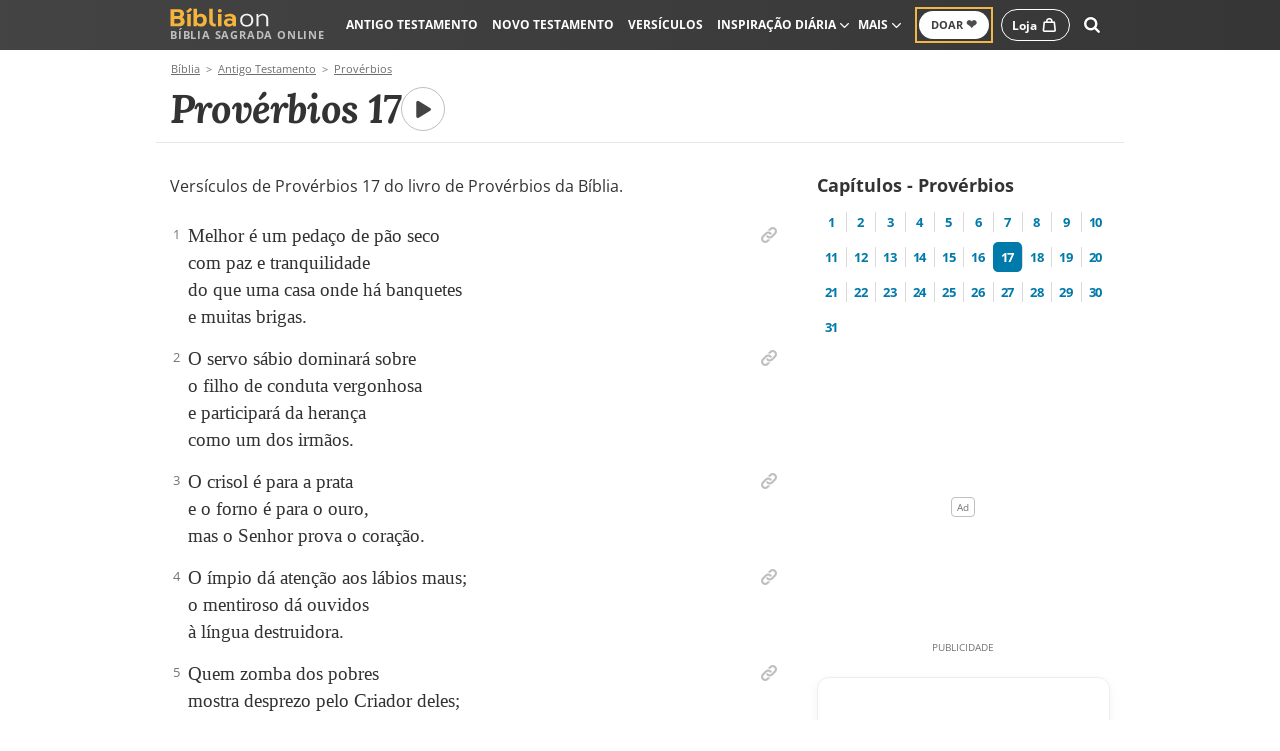

--- FILE ---
content_type: text/html; charset=UTF-8
request_url: https://www.bibliaon.com/proverbios_17/
body_size: 57524
content:
<!DOCTYPE html>
<html lang="pt-br">

<head>
    <meta name="viewport" content="width=device-width, initial-scale=1">
    <meta http-equiv="Content-Type" content="text/html; charset=utf-8" />
    <link rel="preconnect" href="https://s.bibliaon.com">
        <link rel="preconnect" href="https://s.bibliaon.com" crossorigin>
    <title>Provérbios 17 - Bíblia</title>
            <link rel="canonical" href="https://www.bibliaon.com/proverbios_17/">
        <meta name="description" content="Provérbios 17 na Bíblia: Melhor é um pedaço de pão seco com paz e tranquilidade do que uma casa onde... Versículos de PROVÉRBIOS 17 na Bíblia Sagrada Online">
    <meta name="verify-v1" content="wquikto5PRMvqG+hn7Hh9o/QIGTRll+nz7m6Ql1WvLM=">
    <meta name="msvalidate.01" content="3E8C69C37B0951A16A22DAFEEEF764C5">
    <meta name="y_key" content="97b28ad089ef3b96">
    <meta property="fb:app_id" content="369876963028354">

    <script async onload="window.dispatchEvent(new CustomEvent('ima-sdk-loaded'));window.imaLoaded=true;" src="//imasdk.googleapis.com/js/sdkloader/ima3.js"></script><script>
                function Sg_GPT_debugVideoAds(message, data = null) {
                    if (window.Sg_GPT_videoAdsConfig && window.Sg_GPT_videoAdsConfig.debug) {
                        console.log("SG Video Ads:", message, data || "");
                    }
                }
            
                window.Sg_GPT_videoAdsConfig = {
                    debug: false,
                    adsManager: {},
                    adsLoader: {},
                    adDisplayContainer: {},
                    contentVideo: {},
                    slots: []
                };
            
                function initVideoAds() {
                    const videoAds = document.querySelectorAll("[data-video-ad][data-video-tag]");
                    Sg_GPT_debugVideoAds("Found " + videoAds.length + " video ad units");

                    googletag.cmd.push(function(){
                        const pageSlots = window.Sg_GPT_get_slots && window.Sg_GPT_get_slots().length > 0 ? window.Sg_GPT_get_slots() : [];
                        window.Sg_GPT_videoAdsConfig.slots = Array.from(videoAds).map(adUnit => {
                            const gptSlot = pageSlots.find(slot => slot.getSlotElementId() === adUnit.id);
                            if (gptSlot) {
                                Sg_GPT_debugVideoAds("Found GPT slot for video ad unit: " + adUnit.id);
                                return gptSlot;
                            }
                            Sg_GPT_debugVideoAds("No GPT slot found for video ad unit: " + adUnit.id);
                            return null;
                        }).filter(Boolean);
                        Sg_GPT_debugVideoAds("Set video ads GPT slots: ", window.Sg_GPT_videoAdsConfig.slots);
                    });

                    videoAds.forEach((adUnit) => {
                        Sg_GPT_debugVideoAds("Setting up IntersectionObserver for ad unit: " + adUnit.id);
                        const observer = new IntersectionObserver((entries) => {
                            entries.forEach((entry) => {
                                if (entry.isIntersecting) {
                                    Sg_GPT_debugVideoAds("Ad unit " + adUnit.id + " is intersecting. Calling loadVideoAd.");
                                    loadVideoAd(adUnit);
                                    observer.disconnect();
                                }
                            });
                        });
                        observer.observe(adUnit);
                    });
                }
            
                function loadVideoAd(adUnit) {
                    const tag = adUnit.getAttribute("data-video-tag");
                    const videoId = adUnit.getAttribute("data-video-id");
                    const displayId = adUnit.id;
                    const dismissEnabled = adUnit.getAttribute("data-video-dismiss-button") === "true";

                    if (!videoId) {
                        Sg_GPT_debugVideoAds("Error: Missing data-video-id attribute on ad unit " + displayId);
                        return;
                    }

                    Sg_GPT_debugVideoAds("Called loadVideoAd for video unit " + videoId + " (display ad: " + displayId + ") with tag: " + tag);
                    Sg_GPT_debugVideoAds("Dismiss button " + (dismissEnabled ? "enabled" : "disabled") + " for videoId: " + videoId + " based on attribute.");

                    if (window.Sg_GPT_videoAdsConfig.adsLoader[videoId]) {
                        Sg_GPT_debugVideoAds("Video ad for " + videoId + " already loading or loaded. Skipping.");
                        return;
                    }

                    const adContainer = document.createElement("div");
                    adUnit.innerHTML = "";
                    adUnit.appendChild(adContainer);
                    adContainer.classList.add("video-ad-unit-container");

                    if (dismissEnabled) {
                        const dismissButton = document.createElement("button");
                        dismissButton.id = "dismiss-" + videoId;

                        const closeIcon = document.createElementNS("http://www.w3.org/2000/svg", "svg");
                        closeIcon.setAttribute("width", "10");
                        closeIcon.setAttribute("height", "10");
                        const path1 = document.createElementNS("http://www.w3.org/2000/svg", "path");
                        path1.setAttribute("stroke", "#fff");
                        path1.setAttribute("stroke-width", "1");
                        path1.setAttribute("d", "M0 0 L10 10");
                        const path2 = document.createElementNS("http://www.w3.org/2000/svg", "path");
                        path2.setAttribute("stroke", "#fff");
                        path2.setAttribute("stroke-width", "1");
                        path2.setAttribute("d", "M10 0 L0 10");
                        closeIcon.appendChild(path1);
                        closeIcon.appendChild(path2);
                        dismissButton.appendChild(closeIcon);
                        
                        dismissButton.style.position = "absolute";
                        dismissButton.style.display = "none";
                        dismissButton.style.alignItems = "center";
                        dismissButton.style.justifyContent = "center";
                        dismissButton.style.height = "20px";
                        dismissButton.style.width = "30px";
                        dismissButton.style.backgroundColor = "#333";
                        dismissButton.style.right = "0px";
                        dismissButton.style.borderRadius = "4px 4px 0 0";
                        dismissButton.style.border = "none";
                        dismissButton.style.padding = "0";
                        dismissButton.style.cursor = "pointer";
                        dismissButton.style.zIndex = "1001";
                        dismissButton.style.display = "none";
                        adContainer.appendChild(dismissButton);

                        const adjustDismissButtonPosition = () => {
                            const containerPadding = parseInt(window.getComputedStyle(adUnit).paddingTop) || 0;
                            dismissButton.style.top = `-${20 - containerPadding}px`;
                        };
                        
                        adjustDismissButtonPosition();
                        
                        const observer = new MutationObserver(() => {
                            adjustDismissButtonPosition();
                        });
                        
                        observer.observe(adContainer, {
                            attributes: true,
                            attributeFilter: ["style", "class"]
                        });
                        
                        adContainer.appendChild(dismissButton);
                        dismissButton.addEventListener("click", function() {
                            Sg_GPT_debugVideoAds("Dismiss button clicked for videoId: " + videoId + " on adUnit: " + adUnit.id);
                            handleDismissButtonClick(adUnit, videoId);
                        });
                    }

                    window.Sg_GPT_videoAdsConfig.contentVideo[videoId] = document.createElement("video");
                    window.Sg_GPT_videoAdsConfig.contentVideo[videoId].style.width = "100%";
                    window.Sg_GPT_videoAdsConfig.contentVideo[videoId].style.height = "100%";
                    window.Sg_GPT_videoAdsConfig.contentVideo[videoId].setAttribute("playsinline", "true");
                    adContainer.appendChild(window.Sg_GPT_videoAdsConfig.contentVideo[videoId]);

                    try {
                        window.Sg_GPT_videoAdsConfig.adDisplayContainer[videoId] = new google.ima.AdDisplayContainer(adContainer, window.Sg_GPT_videoAdsConfig.contentVideo[videoId]);
                        window.Sg_GPT_videoAdsConfig.adsLoader[videoId] = new google.ima.AdsLoader(window.Sg_GPT_videoAdsConfig.adDisplayContainer[videoId]);

                        window.Sg_GPT_videoAdsConfig.adsLoader[videoId].addEventListener(
                            google.ima.AdsManagerLoadedEvent.Type.ADS_MANAGER_LOADED,
                            (adsManagerLoadedEvent) => onVideoAdsManagerLoaded(adsManagerLoadedEvent, videoId, displayId, adUnit),
                            false
                        );
                        window.Sg_GPT_videoAdsConfig.adsLoader[videoId].addEventListener(
                            google.ima.AdErrorEvent.Type.AD_ERROR,
                            (adErrorEvent) => onVideoAdError(adErrorEvent, videoId, adUnit),
                            false
                        );

                        const adsRequest = new google.ima.AdsRequest();
                        adsRequest.adTagUrl = tag;
                        adsRequest.linearAdSlotWidth = adUnit.offsetWidth || 300;
                        adsRequest.linearAdSlotHeight = adUnit.offsetHeight || 250;
                        adsRequest.nonLinearAdSlotWidth = adUnit.offsetWidth || 300;
                        adsRequest.nonLinearAdSlotHeight = adUnit.offsetHeight || 250;
                        adsRequest.setAdWillAutoPlay(true);
                        adsRequest.setAdWillPlayMuted(true);

                        window.Sg_GPT_videoAdsConfig.adDisplayContainer[videoId].initialize();

                        Sg_GPT_debugVideoAds("Requesting video ad for " + videoId);
                        window.Sg_GPT_videoAdsConfig.adsLoader[videoId].requestAds(adsRequest);

                    } catch (e) {
                        Sg_GPT_debugVideoAds("Error setting up IMA for " + videoId, e);
                        onVideoAdError(e, videoId, adUnit);
                    }
                }
            
                function handleDismissButtonClick(adUnit, videoId) {
                    Sg_GPT_debugVideoAds("handleDismissButtonClick called for videoId: " + videoId + " on adUnit: " + adUnit.id);
    
                    if (window.Sg_GPT_videoAdsConfig.adsManager && window.Sg_GPT_videoAdsConfig.adsManager[videoId]) {
                        try {
                            window.Sg_GPT_videoAdsConfig.adsManager[videoId].stop();
                            Sg_GPT_debugVideoAds("AdsManager stopped for videoId: " + videoId + " after dismiss button click.");
                        } catch (error) {
                            Sg_GPT_debugVideoAds("Error stopping AdsManager on dismiss for videoId: " + videoId, error);
                        }
                    }
    
                    displayAdHandler(adUnit, videoId, { type: 'dismissedByUser' });
                }
            
                function onVideoAdsManagerLoaded(adsManagerLoadedEvent, videoId, displayId, adUnit) {
                    Sg_GPT_debugVideoAds("onVideoAdsManagerLoaded videoId: " + videoId + ", displayId: " + displayId);

                    const adsRenderingSettings = new google.ima.AdsRenderingSettings();
                    adsRenderingSettings.restoreCustomPlaybackStateOnAdBreakComplete = true;
                    window.Sg_GPT_videoAdsConfig.adsManager[videoId] = adsManagerLoadedEvent.getAdsManager(
                        window.Sg_GPT_videoAdsConfig.contentVideo[videoId], adsRenderingSettings);

                    window.Sg_GPT_videoAdsConfig.adsManager[videoId].addEventListener(
                        google.ima.AdEvent.Type.COMPLETE,
                        () => {
                            Sg_GPT_debugVideoAds("Ad COMPLETE event for " + videoId);
                            displayAdHandler(adUnit, videoId);
                        }
                    );
                    window.Sg_GPT_videoAdsConfig.adsManager[videoId].addEventListener(
                        google.ima.AdEvent.Type.SKIPPED,
                        () => {
                            Sg_GPT_debugVideoAds("Ad SKIPPED event for " + videoId);
                            displayAdHandler(adUnit, videoId);
                        }
                    );
                    window.Sg_GPT_videoAdsConfig.adsManager[videoId].addEventListener(
                        google.ima.AdErrorEvent.Type.AD_ERROR,
                        (adErrorEvent) => onVideoAdError(adErrorEvent, videoId, adUnit)
                    );
                    window.Sg_GPT_videoAdsConfig.adsManager[videoId].addEventListener(
                        google.ima.AdEvent.Type.LOADED,
                        (adEvent) => {
                            Sg_GPT_debugVideoAds("Ad LOADED event for " + videoId, adEvent.getAd());
                            if (!adEvent.getAd().isLinear()) {
                                Sg_GPT_debugVideoAds("Non-linear ad loaded for " + videoId);
                            }
                        }
                    );
                    window.Sg_GPT_videoAdsConfig.adsManager[videoId].addEventListener(
                        google.ima.AdEvent.Type.STARTED,
                        (adEvent) => {
                            Sg_GPT_debugVideoAds("Ad STARTED event for " + videoId);
                            const dismissButton = document.getElementById("dismiss-" + videoId);
                            if (dismissButton) {
                                dismissButton.style.display = "flex";
                            }
                        }
                    );

                    try {
                        const initWidth = adUnit.offsetWidth || 300;
                        const initHeight = adUnit.offsetHeight || 250;
                        Sg_GPT_debugVideoAds("Initializing AdsManager for " + videoId + " with dimensions " + initWidth + "x" + initHeight);
                        window.Sg_GPT_videoAdsConfig.adsManager[videoId].init(initWidth, initHeight, google.ima.ViewMode.NORMAL);
                        window.Sg_GPT_videoAdsConfig.adsManager[videoId].setVolume(0);
                        Sg_GPT_debugVideoAds("Starting AdsManager for " + videoId);
                        window.Sg_GPT_videoAdsConfig.adsManager[videoId].start();
                    } catch (adError) {
                        Sg_GPT_debugVideoAds("Error during AdsManager init/start for " + videoId, adError);
                        const simulatedErrorEvent = {
                            getError: () => adError,
                            type: google.ima.AdErrorEvent.Type.AD_ERROR
                        };
                        onVideoAdError(simulatedErrorEvent, videoId, adUnit);
                    }
                }
            
                function onVideoAdError(adErrorEvent, videoId, adUnit) {
                    if (!adUnit) {
                        Sg_GPT_debugVideoAds("onVideoAdError called with null adUnit for videoId: " + videoId, adErrorEvent);
                        return;
                    }
                    Sg_GPT_debugVideoAds("onVideoAdError called for videoId: " + videoId + " on adUnit: " + adUnit.id, adErrorEvent);

                    // Hide dismiss button if it exists
                    const dismissButton = document.getElementById("dismiss-" + videoId);
                    if (dismissButton) {
                        dismissButton.style.display = "none";
                    }

                    const getErrorSafely = (event) => {
                        if (event && typeof event.getError === "function") {
                            return event.getError();
                        }
                        return event;
                    };

                    const error = getErrorSafely(adErrorEvent);
                    const errorCode = error && typeof error.getErrorCode === "function" ? error.getErrorCode() : "N/A";
                    const errorMessage = error && typeof error.getMessage === "function" ? error.getMessage() : String(error);
                    const vastErrorCode = error && typeof error.getVastErrorCode === "function" ? error.getVastErrorCode() : "N/A";

                    Sg_GPT_debugVideoAds(
                        `IMA Error on unit ${adUnit.id} (videoId: ${videoId}): Code ${errorCode}, VAST Code: ${vastErrorCode}, Message: ${errorMessage}`,
                        error
                    );

                    displayAdHandler(adUnit, videoId, adErrorEvent);
                }
            
                function displayAdHandler(adUnit, videoId, event) {
                    if (!adUnit) {
                        Sg_GPT_debugVideoAds("displayAdHandler called with null adUnit for videoId: " + videoId);
                        return;
                    }
                    const displayAdId = adUnit.id;
                    Sg_GPT_debugVideoAds("Called displayAdHandler for ad unit: " + displayAdId + ", videoId: " + videoId);

                    if (window.Sg_GPT_videoAdsConfig.adsManager && window.Sg_GPT_videoAdsConfig.adsManager[videoId]) {
                        try {
                            Sg_GPT_debugVideoAds("Attempting to destroy AdsManager for " + videoId + " in displayAdHandler");
                            window.Sg_GPT_videoAdsConfig.adsManager[videoId].destroy();
                            delete window.Sg_GPT_videoAdsConfig.adsManager[videoId];
                            Sg_GPT_debugVideoAds("AdsManager destroyed for " + videoId);
                        } catch (destroyError) {
                            Sg_GPT_debugVideoAds("Error destroying AdsManager for " + videoId + " in displayAdHandler", destroyError);
                        }
                    } else {
                        Sg_GPT_debugVideoAds("AdsManager for " + videoId + " not found or already destroyed in displayAdHandler.");
                    }

                    adUnit.classList.remove("video-ad-unit");

                    if (adUnit.getAttribute("data-video-only") === "true") {
                        Sg_GPT_debugVideoAds("Removing video-only ad unit " + displayAdId);
                        adUnit.remove();
                        return;
                    }

                    Sg_GPT_debugVideoAds("Clearing children of ad unit " + displayAdId);
                    adUnit.innerHTML = "";

                    if (window.Sg_GPT_videoAdsConfig && window.Sg_GPT_videoAdsConfig.slots.length > 0) {
                        const slot = window.Sg_GPT_videoAdsConfig.slots.find(s => s.getSlotElementId() === displayAdId);
                        if (slot) {
                            googletag.cmd.push(function() {
                                try {
                                    slot.addService(googletag.pubads());
                                    googletag.pubads().refresh([slot]);
                                    Sg_GPT_debugVideoAds("GPT slot " + displayAdId + " addService and refresh command pushed.");
                                } catch(refreshError) {
                                    Sg_GPT_debugVideoAds("Error during GPT slot refresh for " + displayAdId, refreshError);
                                }
                            });
                        } else {
                            Sg_GPT_debugVideoAds("GPT slot " + displayAdId + " not found in configured slots for refresh.");
                        }
                    } else {
                        Sg_GPT_debugVideoAds("No GPT slots configured or found for refresh.");
                    }
                }
            
                function waitForImaAndGpt() {
                    if (window.google && google.ima && window.googletag && googletag.apiReady) {
                        Sg_GPT_debugVideoAds("IMA SDK and GPT API ready, initializing video ads");
                        initVideoAds();
                    } else {
                        Sg_GPT_debugVideoAds("IMA SDK or GPT not ready, retrying...");
                        setTimeout(waitForImaAndGpt, 100);
                    }
                }
                if (document.readyState === "loading") {
                    document.addEventListener("DOMContentLoaded", waitForImaAndGpt);
                } else {
                    waitForImaAndGpt();
                }
            </script><script async defer src="https://securepubads.g.doubleclick.net/tag/js/gpt.js"></script><script async defer src="https://cdn7graus.b-cdn.net/prebid/prebid8.38.0.js"></script><script>var googletag=window.googletag||{cmd:[]};if(window.localStorage && !window.localStorage.getItem("sg_gpt_event")){window.localStorage.setItem("sg_gpt_event",Math.floor((Math.random()*100)+1)<=10?1:0);}var pbjs = pbjs || {}; pbjs.que = pbjs.que || [];pbjs.que.push(function(){pbjs.setConfig({"sendAllBids":false,"priceGranularity":"high","userSync":{"filterSettings":{"all":{"bidders":"*","filter":"include"}},"iframe":{"bidders":["smartadserver"],"filter":"include"},"syncsPerBidder":5,"syncDelay":100}})});!function(a9,a,p,s,t,A,g){if(a[a9])return;function q(c,r){a[a9]._Q.push([c,r])}a[a9]={init:function(){q('i',arguments)},fetchBids:function(){q('f',arguments)},setDisplayBids:function(){},targetingKeys:function(){return[]},_Q:[]};A=p.createElement(s);A.async=!0;A.src=t;g=p.getElementsByTagName(s)[0];g.parentNode.insertBefore(A,g)}('apstag',window,document,'script','//c.amazon-adsystem.com/aax2/apstag.js'); apstag.init({pubID: '031d2526-e3d7-48d3-94fd-8cec14da13e5',adServer: 'googletag', simplerGPT: true});</script>
    <link rel="preload" href="/assets/dist/fonts/bibliaon.45fa24c973342fc9f3c65be932fc29b5.woff2" as="font" type="font/woff2" crossorigin="anonymous"><link rel="preload" href="/assets/dist/fonts/open-sans-v34-latin-regular.a1535f451fb7bb98f526f30e1050f487.woff2" as="font" type="font/woff2" crossorigin="anonymous"><link rel="preload" href="/assets/dist/fonts/open-sans-v34-latin-italic.80a88fd1b15e99551462d14daba22965.woff2" as="font" type="font/woff2" crossorigin="anonymous"><link rel="preload" href="/assets/dist/fonts/open-sans-v34-latin-700.b245bc85ddeedb27a5498aabf8807c76.woff2" as="font" type="font/woff2" crossorigin="anonymous"><link rel="preload" href="/assets/dist/fonts/open-sans-v34-latin-700italic.c580d11cd39cb1fee4f14a2c8700b610.woff2" as="font" type="font/woff2" crossorigin="anonymous"><link rel="preload" href="/assets/dist/fonts/lora-v35-latin-italic.e186eb66c64e918afef0fcab51fbde3e.woff2" as="font" type="font/woff2" crossorigin="anonymous"><link rel="preload" href="/assets/dist/fonts/lora-v35-latin-regular.bb84bcfe741b8f1b3e7320effc0dee36.woff2" as="font" type="font/woff2" crossorigin="anonymous"><link rel="preload" href="/assets/dist/fonts/lora-v35-latin-500.46acc780b6bf2436d3abc435c39c8766.woff2" as="font" type="font/woff2" crossorigin="anonymous"><link rel="preload" href="/assets/dist/fonts/lora-v35-latin-600italic.4eb5039adf4db860ac38afcc2327cf69.woff2" as="font" type="font/woff2" crossorigin="anonymous"><link rel="preload" href="/assets/dist/fonts/lora-v35-latin-700.79a65c8358004ff60b0197d119f5dbc4.woff2" as="font" type="font/woff2" crossorigin="anonymous"><link rel="preload" href="/assets/dist/fonts/lora-v35-latin-700italic.7ffc39a1f4ee8c8500b77ed51a840ca5.woff2" as="font" type="font/woff2" crossorigin="anonymous"><link rel="preload" href="/assets/dist/fonts/lora-v35-latin-500italic.0533bed63e69a37f3556ac64dd66afdb.woff2" as="font" type="font/woff2" crossorigin="anonymous"><link rel="preload" href="/assets/dist/fonts/lora-v35-latin-600.cea635cab3b6a5d79727aa406bd9e43f.woff2" as="font" type="font/woff2" crossorigin="anonymous"> <style>@charset "utf-8";body{margin:0}article,aside,details,figcaption,figure,footer,header,main,nav,section,summary{display:block}audio,canvas,progress,video{display:inline-block;vertical-align:baseline}audio:not([controls]){display:none;height:0}[hidden],template{display:none}a{background:transparent}a:active,a:hover{outline:0}abbr[title]{border-bottom:1px dotted}b,strong{font-weight:700}dfn{font-style:italic}mark{background:#ff0;color:#000}small{font-size:80%}sub,sup{font-size:75%;line-height:0;position:relative;vertical-align:baseline}sup{top:-.5em}sub{bottom:-.25em}img{border:0}svg:not(:root){overflow:hidden}figure{margin:1em 40px}hr{box-sizing:content-box;height:0}pre{overflow:auto}code,kbd,pre,samp{font-family:monospace,monospace;font-size:1em}button{overflow:visible}button,select{text-transform:none}button,html input[type=button],input[type=reset],input[type=submit]{-webkit-appearance:button;cursor:pointer}button[disabled],html input[disabled]{cursor:default}button::-moz-focus-inner,input::-moz-focus-inner{border:0;padding:0}input{line-height:normal}input[type=checkbox],input[type=radio]{box-sizing:border-box;padding:0}input[type=number]::-webkit-inner-spin-button,input[type=number]::-webkit-outer-spin-button{height:auto}input[type=search]{-webkit-appearance:textfield;box-sizing:content-box}input[type=search]::-webkit-search-cancel-button,input[type=search]::-webkit-search-decoration{-webkit-appearance:none}fieldset{border:1px solid silver;margin:0 2px;padding:.35em .625em .75em}legend{border:0;padding:0}textarea{overflow:auto}optgroup{font-weight:700}table{border-collapse:collapse;border-spacing:0}td,th{padding:0}*,:after,:before{box-sizing:border-box}html{-webkit-tap-highlight-color:rgba(0,0,0,0)}a:focus{outline:thin dotted;outline:5px auto -webkit-focus-ring-color;outline-offset:-2px}figure{margin:0}img{vertical-align:middle}.img-responsive,.thumbnail>img,.thumbnail a>img{display:block;width:100%;max-width:100%;height:auto}.img-rounded{border-radius:6px}.img-thumbnail{padding:4px;line-height:1.42857143;background-color:#fff;border:1px solid #ddd;border-radius:4px;transition:all .2s ease-in-out;display:inline-block;width:100%;max-width:100%;height:auto}.img-circle{border-radius:50%}hr{margin-top:20px;margin-bottom:20px;border:0;border-top:1px solid #eee}.sr-only{position:absolute;width:1px;height:1px;margin:-1px;padding:0;overflow:hidden;clip:rect(0,0,0,0);border:0}.sr-only-focusable:active,.sr-only-focusable:focus{position:static;width:auto;height:auto;margin:0;overflow:visible;clip:auto}.container{margin-right:auto;margin-left:auto;padding-left:15px;padding-right:15px}@media(min-width:768px){.container{width:750px}}@media(min-width:992px){.container{width:970px}}.container-fluid{margin-right:auto;margin-left:auto;padding-left:15px;padding-right:15px}.row{margin-left:-15px;margin-right:-15px}.col-lg-1,.col-lg-2,.col-lg-3,.col-lg-4,.col-lg-5,.col-lg-6,.col-lg-7,.col-lg-8,.col-lg-9,.col-lg-10,.col-lg-11,.col-lg-12,.col-md-1,.col-md-2,.col-md-3,.col-md-4,.col-md-5,.col-md-6,.col-md-7,.col-md-8,.col-md-9,.col-md-10,.col-md-11,.col-md-12,.col-sm-1,.col-sm-2,.col-sm-3,.col-sm-4,.col-sm-5,.col-sm-6,.col-sm-7,.col-sm-8,.col-sm-9,.col-sm-10,.col-sm-11,.col-sm-12,.col-xs-1,.col-xs-2,.col-xs-3,.col-xs-4,.col-xs-5,.col-xs-6,.col-xs-7,.col-xs-8,.col-xs-9,.col-xs-10,.col-xs-11,.col-xs-12{position:relative;min-height:1px;padding-left:15px;padding-right:15px}.col-xs-1,.col-xs-2,.col-xs-3,.col-xs-4,.col-xs-5,.col-xs-6,.col-xs-7,.col-xs-8,.col-xs-9,.col-xs-10,.col-xs-11,.col-xs-12{float:left}.col-xs-12{width:100%}.col-xs-11{width:91.66666667%}.col-xs-10{width:83.33333333%}.col-xs-9{width:75%}.col-xs-8{width:66.66666667%}.col-xs-7{width:58.33333333%}.col-xs-6{width:50%}.col-xs-5{width:41.66666667%}.col-xs-4{width:33.33333333%}.col-xs-3{width:25%}.col-xs-2{width:16.66666667%}.col-xs-1{width:8.33333333%}.col-xs-pull-12{right:100%}.col-xs-pull-11{right:91.66666667%}.col-xs-pull-10{right:83.33333333%}.col-xs-pull-9{right:75%}.col-xs-pull-8{right:66.66666667%}.col-xs-pull-7{right:58.33333333%}.col-xs-pull-6{right:50%}.col-xs-pull-5{right:41.66666667%}.col-xs-pull-4{right:33.33333333%}.col-xs-pull-3{right:25%}.col-xs-pull-2{right:16.66666667%}.col-xs-pull-1{right:8.33333333%}.col-xs-pull-0{right:auto}.col-xs-push-12{left:100%}.col-xs-push-11{left:91.66666667%}.col-xs-push-10{left:83.33333333%}.col-xs-push-9{left:75%}.col-xs-push-8{left:66.66666667%}.col-xs-push-7{left:58.33333333%}.col-xs-push-6{left:50%}.col-xs-push-5{left:41.66666667%}.col-xs-push-4{left:33.33333333%}.col-xs-push-3{left:25%}.col-xs-push-2{left:16.66666667%}.col-xs-push-1{left:8.33333333%}.col-xs-push-0{left:auto}.col-xs-offset-12{margin-left:100%}.col-xs-offset-11{margin-left:91.66666667%}.col-xs-offset-10{margin-left:83.33333333%}.col-xs-offset-9{margin-left:75%}.col-xs-offset-8{margin-left:66.66666667%}.col-xs-offset-7{margin-left:58.33333333%}.col-xs-offset-6{margin-left:50%}.col-xs-offset-5{margin-left:41.66666667%}.col-xs-offset-4{margin-left:33.33333333%}.col-xs-offset-3{margin-left:25%}.col-xs-offset-2{margin-left:16.66666667%}.col-xs-offset-1{margin-left:8.33333333%}.col-xs-offset-0{margin-left:0}@media(min-width:768px){.col-sm-1,.col-sm-2,.col-sm-3,.col-sm-4,.col-sm-5,.col-sm-6,.col-sm-7,.col-sm-8,.col-sm-9,.col-sm-10,.col-sm-11,.col-sm-12{float:left}.col-sm-12{width:100%}.col-sm-11{width:91.66666667%}.col-sm-10{width:83.33333333%}.col-sm-9{width:75%}.col-sm-8{width:66.66666667%}.col-sm-7{width:58.33333333%}.col-sm-6{width:50%}.col-sm-5{width:41.66666667%}.col-sm-4{width:33.33333333%}.col-sm-3{width:25%}.col-sm-2{width:16.66666667%}.col-sm-1{width:8.33333333%}.col-sm-pull-12{right:100%}.col-sm-pull-11{right:91.66666667%}.col-sm-pull-10{right:83.33333333%}.col-sm-pull-9{right:75%}.col-sm-pull-8{right:66.66666667%}.col-sm-pull-7{right:58.33333333%}.col-sm-pull-6{right:50%}.col-sm-pull-5{right:41.66666667%}.col-sm-pull-4{right:33.33333333%}.col-sm-pull-3{right:25%}.col-sm-pull-2{right:16.66666667%}.col-sm-pull-1{right:8.33333333%}.col-sm-pull-0{right:auto}.col-sm-push-12{left:100%}.col-sm-push-11{left:91.66666667%}.col-sm-push-10{left:83.33333333%}.col-sm-push-9{left:75%}.col-sm-push-8{left:66.66666667%}.col-sm-push-7{left:58.33333333%}.col-sm-push-6{left:50%}.col-sm-push-5{left:41.66666667%}.col-sm-push-4{left:33.33333333%}.col-sm-push-3{left:25%}.col-sm-push-2{left:16.66666667%}.col-sm-push-1{left:8.33333333%}.col-sm-push-0{left:auto}.col-sm-offset-12{margin-left:100%}.col-sm-offset-11{margin-left:91.66666667%}.col-sm-offset-10{margin-left:83.33333333%}.col-sm-offset-9{margin-left:75%}.col-sm-offset-8{margin-left:66.66666667%}.col-sm-offset-7{margin-left:58.33333333%}.col-sm-offset-6{margin-left:50%}.col-sm-offset-5{margin-left:41.66666667%}.col-sm-offset-4{margin-left:33.33333333%}.col-sm-offset-3{margin-left:25%}.col-sm-offset-2{margin-left:16.66666667%}.col-sm-offset-1{margin-left:8.33333333%}.col-sm-offset-0{margin-left:0}}@media(min-width:992px){.col-md-1,.col-md-2,.col-md-3,.col-md-4,.col-md-5,.col-md-6,.col-md-7,.col-md-8,.col-md-9,.col-md-10,.col-md-11,.col-md-12{float:left}.col-md-12{width:100%}.col-md-11{width:91.66666667%}.col-md-10{width:83.33333333%}.col-md-9{width:75%}.col-md-8{width:66.66666667%}.col-md-7{width:58.33333333%}.col-md-6{width:50%}.col-md-5{width:41.66666667%}.col-md-4{width:33.33333333%}.col-md-3{width:25%}.col-md-2{width:16.66666667%}.col-md-1{width:8.33333333%}.col-md-pull-12{right:100%}.col-md-pull-11{right:91.66666667%}.col-md-pull-10{right:83.33333333%}.col-md-pull-9{right:75%}.col-md-pull-8{right:66.66666667%}.col-md-pull-7{right:58.33333333%}.col-md-pull-6{right:50%}.col-md-pull-5{right:41.66666667%}.col-md-pull-4{right:33.33333333%}.col-md-pull-3{right:25%}.col-md-pull-2{right:16.66666667%}.col-md-pull-1{right:8.33333333%}.col-md-pull-0{right:auto}.col-md-push-12{left:100%}.col-md-push-11{left:91.66666667%}.col-md-push-10{left:83.33333333%}.col-md-push-9{left:75%}.col-md-push-8{left:66.66666667%}.col-md-push-7{left:58.33333333%}.col-md-push-6{left:50%}.col-md-push-5{left:41.66666667%}.col-md-push-4{left:33.33333333%}.col-md-push-3{left:25%}.col-md-push-2{left:16.66666667%}.col-md-push-1{left:8.33333333%}.col-md-push-0{left:auto}.col-md-offset-12{margin-left:100%}.col-md-offset-11{margin-left:91.66666667%}.col-md-offset-10{margin-left:83.33333333%}.col-md-offset-9{margin-left:75%}.col-md-offset-8{margin-left:66.66666667%}.col-md-offset-7{margin-left:58.33333333%}.col-md-offset-6{margin-left:50%}.col-md-offset-5{margin-left:41.66666667%}.col-md-offset-4{margin-left:33.33333333%}.col-md-offset-3{margin-left:25%}.col-md-offset-2{margin-left:16.66666667%}.col-md-offset-1{margin-left:8.33333333%}.col-md-offset-0{margin-left:0}}.media,.media-body{overflow:hidden;zoom:1}.media,.media .media{margin-top:15px}.media:first-child{margin-top:0}.media-object{display:block}.media-heading{margin:0 0 5px}.media>.pull-left{margin-right:10px}.media>.pull-right{margin-left:10px}.media-list{padding-left:0;list-style:none}.embed-responsive .embed-responsive-item,.embed-responsive embed,.embed-responsive iframe,.embed-responsive object,.videoWrapper .embed-responsive-item,.videoWrapper embed,.videoWrapper iframe,.videoWrapper object{position:absolute;top:0;left:0;bottom:0;height:100%;width:100%;border:0}.embed-responsive.embed-responsive-16by9,.videoWrapper{padding-bottom:56.25%}.embed-responsive-4by3.videoWrapper,.embed-responsive.embed-responsive-4by3{padding-bottom:75%}.art-share:after,.art-share:before,.clearfix:after,.clearfix:before,.container-fluid:after,.container-fluid:before,.container:after,.container:before,.row:after,.row:before{content:" ";display:table}.art-share:after,.clearfix:after,.container-fluid:after,.container:after,.row:after{clear:both}.center-block{display:block;margin-left:auto;margin-right:auto}.pull-right{float:right!important}.pull-left{float:left!important}.hide{display:none!important}.show{display:block!important}.invisible{visibility:hidden}.text-hide{font:0/0 a;color:transparent;text-shadow:none;background-color:transparent;border:0}.hidden{display:none!important;visibility:hidden!important}.affix{position:fixed;transform:translateZ(0)}.art-share>li:last-child,.visible-lg,.visible-lg-block,.visible-lg-inline,.visible-lg-inline-block,.visible-md,.visible-md-block,.visible-md-inline,.visible-md-inline-block,.visible-sm,.visible-sm-block,.visible-sm-inline,.visible-sm-inline-block,.visible-xs,.visible-xs-block,.visible-xs-inline,.visible-xs-inline-block{display:none!important}@media(max-width:767px){.art-share>li:last-child,.visible-xs{display:block!important}table.visible-xs{display:table}tr.visible-xs{display:table-row!important}td.visible-xs,th.visible-xs{display:table-cell!important}}@media(max-width:767px){.visible-xs-block{display:block!important}}@media(max-width:767px){.visible-xs-inline{display:inline!important}}@media(max-width:767px){.visible-xs-inline-block{display:inline-block!important}}@media(min-width:768px)and (max-width:991px){.visible-sm{display:block!important}table.visible-sm{display:table}tr.visible-sm{display:table-row!important}td.visible-sm,th.visible-sm{display:table-cell!important}}@media(min-width:768px)and (max-width:991px){.visible-sm-block{display:block!important}}@media(min-width:768px)and (max-width:991px){.visible-sm-inline{display:inline!important}}@media(min-width:768px)and (max-width:991px){.visible-sm-inline-block{display:inline-block!important}}@media(min-width:768px)and (max-width:1199px){.visible-md{display:block!important}table.visible-md{display:table}tr.visible-md{display:table-row!important}td.visible-md,th.visible-md{display:table-cell!important}}@media(min-width:768px)and (max-width:1199px){.visible-md-block{display:block!important}}@media(min-width:768px)and (max-width:1199px){.visible-md-inline{display:inline!important}}@media(min-width:768px)and (max-width:1199px){.visible-md-inline-block{display:inline-block!important}}@media(min-width:1200px){.visible-lg{display:block!important}table.visible-lg{display:table}tr.visible-lg{display:table-row!important}td.visible-lg,th.visible-lg{display:table-cell!important}}@media(min-width:1200px){.visible-lg-block{display:block!important}}@media(min-width:1200px){.visible-lg-inline{display:inline!important}}@media(min-width:1200px){.visible-lg-inline-block{display:inline-block!important}}@media(max-width:767px){.hidden-xs{display:none!important}}@media(min-width:768px){.hidden-md,.hidden-sm{display:none!important}}@media(min-width:1200px){.hidden-lg{display:none!important}}.visible-print{display:none!important}@media print{.visible-print{display:block!important}table.visible-print{display:table}tr.visible-print{display:table-row!important}td.visible-print,th.visible-print{display:table-cell!important}}.visible-print-block{display:none!important}@media print{.visible-print-block{display:block!important}}.visible-print-inline{display:none!important}@media print{.visible-print-inline{display:inline!important}}.visible-print-inline-block{display:none!important}@media print{.visible-print-inline-block{display:inline-block!important}}@media print{.hidden-print{display:none!important}}.embed-responsive,.videoWrapper{position:relative;display:block;height:0;padding:0;overflow:hidden}.embed-responsive .embed-responsive-item,.embed-responsive embed,.embed-responsive iframe,.embed-responsive object,.embed-responsive video,.videoWrapper .embed-responsive-item,.videoWrapper embed,.videoWrapper iframe,.videoWrapper object,.videoWrapper video{position:absolute;top:0;left:0;bottom:0;height:100%;width:100%;border:0}.embed-responsive-16by9,.videoWrapper{padding-bottom:56.25%}.embed-responsive-4by3{padding-bottom:75%}@font-face{font-family:Open Sans;font-style:normal;font-weight:400;font-display:swap;src:url(/assets/dist/fonts/open-sans-v34-latin-regular.6f06a4e846d03a69efdb53f4ffb359bb.eot);src:local(""),url(/assets/dist/fonts/open-sans-v34-latin-regular.6f06a4e846d03a69efdb53f4ffb359bb.eot) format("embedded-opentype"),url(/assets/dist/fonts/open-sans-v34-latin-regular.a1535f451fb7bb98f526f30e1050f487.woff2) format("woff2"),url(/assets/dist/fonts/open-sans-v34-latin-regular.7958f4e4a2bb8025ef862d63e8419f43.woff) format("woff"),url(/assets/dist/fonts/open-sans-v34-latin-regular.9fc51a004b9a3278a60b12b73262dcf0.ttf) format("truetype"),url(/assets/dist/fonts/open-sans-v34-latin-regular.a9aff17ee65c2d3dd7a9f91e32d0b49c.svg) format("svg")}@font-face{font-family:Open Sans;font-style:italic;font-weight:400;font-display:swap;src:url(/assets/dist/fonts/open-sans-v34-latin-italic.1860df1bf20a5573f5caee9e31377245.eot);src:local(""),url(/assets/dist/fonts/open-sans-v34-latin-italic.1860df1bf20a5573f5caee9e31377245.eot) format("embedded-opentype"),url(/assets/dist/fonts/open-sans-v34-latin-italic.80a88fd1b15e99551462d14daba22965.woff2) format("woff2"),url(/assets/dist/fonts/open-sans-v34-latin-italic.acfa2365a94366a6d7625b4c44730a43.woff) format("woff"),url(/assets/dist/fonts/open-sans-v34-latin-italic.632c1ddeb9fda6878dfae575aadc26af.ttf) format("truetype"),url(/assets/dist/fonts/open-sans-v34-latin-italic.93cf2e98154e6d16e58f010a163141ce.svg) format("svg")}@font-face{font-family:Open Sans;font-style:normal;font-weight:700;font-display:swap;src:url(/assets/dist/fonts/open-sans-v34-latin-700.bdebcd6f76b99aeeb7014cb641653f11.eot);src:local(""),url(/assets/dist/fonts/open-sans-v34-latin-700.bdebcd6f76b99aeeb7014cb641653f11.eot) format("embedded-opentype"),url(/assets/dist/fonts/open-sans-v34-latin-700.b245bc85ddeedb27a5498aabf8807c76.woff2) format("woff2"),url(/assets/dist/fonts/open-sans-v34-latin-700.2867e720135399c4b66587582c560772.woff) format("woff"),url(/assets/dist/fonts/open-sans-v34-latin-700.21e7a98d7c6637ef8cc6c7da64e5423f.ttf) format("truetype"),url(/assets/dist/fonts/open-sans-v34-latin-700.1418c060da5f38c8a0ff7170ee66da4d.svg) format("svg")}@font-face{font-family:Open Sans;font-style:italic;font-weight:700;font-display:swap;src:url(/assets/dist/fonts/open-sans-v34-latin-700italic.0d5845dcd00c0f0870b561336ab12e57.eot);src:local(""),url(/assets/dist/fonts/open-sans-v34-latin-700italic.0d5845dcd00c0f0870b561336ab12e57.eot) format("embedded-opentype"),url(/assets/dist/fonts/open-sans-v34-latin-700italic.c580d11cd39cb1fee4f14a2c8700b610.woff2) format("woff2"),url(/assets/dist/fonts/open-sans-v34-latin-700italic.0fe513540a4f6eaf936afa0081679845.woff) format("woff"),url(/assets/dist/fonts/open-sans-v34-latin-700italic.c1e28f9919365be97a5af28ee13b90a7.ttf) format("truetype"),url(/assets/dist/fonts/open-sans-v34-latin-700italic.1afc72a39951a938f31e83fc51a86e67.svg) format("svg")}@font-face{font-display:swap;font-family:Lora;font-style:normal;font-weight:400;src:url(/assets/dist/fonts/lora-v35-latin-regular.bb84bcfe741b8f1b3e7320effc0dee36.woff2) format("woff2"),url(/assets/dist/fonts/lora-v35-latin-regular.f467d2f4e3ec01343cb921fffc686e57.ttf) format("truetype")}@font-face{font-display:swap;font-family:Lora;font-style:italic;font-weight:400;src:url(/assets/dist/fonts/lora-v35-latin-italic.e186eb66c64e918afef0fcab51fbde3e.woff2) format("woff2"),url(/assets/dist/fonts/lora-v35-latin-italic.a463b74d3c0af7230e84d65577c487c9.ttf) format("truetype")}@font-face{font-display:swap;font-family:Lora;font-style:normal;font-weight:500;src:url(/assets/dist/fonts/lora-v35-latin-500.46acc780b6bf2436d3abc435c39c8766.woff2) format("woff2"),url(/assets/dist/fonts/lora-v35-latin-500.3d1b64d0e63b2c1eb18e26c11bc9742c.ttf) format("truetype")}@font-face{font-display:swap;font-family:Lora;font-style:italic;font-weight:500;src:url(/assets/dist/fonts/lora-v35-latin-500italic.0533bed63e69a37f3556ac64dd66afdb.woff2) format("woff2"),url(/assets/dist/fonts/lora-v35-latin-500italic.e2927b25a008783d3950fc53df3fef53.ttf) format("truetype")}@font-face{font-display:swap;font-family:Lora;font-style:normal;font-weight:600;src:url(/assets/dist/fonts/lora-v35-latin-600.cea635cab3b6a5d79727aa406bd9e43f.woff2) format("woff2"),url(/assets/dist/fonts/lora-v35-latin-600.dca03afe2598c0c9125e295c32bc1309.ttf) format("truetype")}@font-face{font-display:swap;font-family:Lora;font-style:italic;font-weight:600;src:url(/assets/dist/fonts/lora-v35-latin-600italic.4eb5039adf4db860ac38afcc2327cf69.woff2) format("woff2"),url(/assets/dist/fonts/lora-v35-latin-600italic.051f3d3a1b97907b13b52bff2cbe0948.ttf) format("truetype")}@font-face{font-display:swap;font-family:Lora;font-style:normal;font-weight:700;src:url(/assets/dist/fonts/lora-v35-latin-700.79a65c8358004ff60b0197d119f5dbc4.woff2) format("woff2"),url(/assets/dist/fonts/lora-v35-latin-700.ae2803f05d33a481ad942be39dfe6960.ttf) format("truetype")}@font-face{font-display:swap;font-family:Lora;font-style:italic;font-weight:700;src:url(/assets/dist/fonts/lora-v35-latin-700italic.7ffc39a1f4ee8c8500b77ed51a840ca5.woff2) format("woff2"),url(/assets/dist/fonts/lora-v35-latin-700italic.4bcf021e6545f9d6252d53dff7fc751a.ttf) format("truetype")}@font-face{font-family:bibliaon;font-style:normal;font-weight:400;font-display:swap;src:url(/assets/dist/fonts/bibliaon.1ba3823f912bc43e4a801b70312f41a7.eot) format("embedded-opentype"),url(/assets/dist/fonts/bibliaon.45fa24c973342fc9f3c65be932fc29b5.woff2) format("woff2"),url(/assets/dist/fonts/bibliaon.1b2c29021bf83975a6d073f4d3496aac.woff) format("woff"),url(/assets/dist/fonts/bibliaon.7e4c432d4cf67030da8895637e87947c.ttf) format("truetype"),url(/assets/dist/fonts/bibliaon.f828e04ea03912aed60d4a86e98901cf.svg) format("svg")}#top-nav .nav-social--fb i:before,#top-nav .nav-social--ig i:before,#top-nav .nav-social--sp i:before,#top-nav .nav-social--tg i:before,#top-nav .nav-social--tk i:before,#top-nav .nav-social--wp i:before,#top-nav .nav-social--yt i:before,.affiliate-widget__button__wrapper a:before,.btn-store .icon-bag:before,.donation-banner .donation-banner-card .donation-banner-card-header .icon-info-circle:before,.donations-widget-card--donors-list .card-header .btn-close:before,.donations-widget-card .card-header .btn-close:before,.feedback-widget-curtain .sg-feedback__modal .btn-close:before,.icon-arrow:before,.icon-bag-outline:before,.icon-bag:before,.icon-bell:before,.icon-caret-down:before,.icon-caretup:before,.icon-chain:before,.icon-chevron-right:before,.icon-circular-check:before,.icon-copy:before,.icon-cross-light:before,.icon-cross:before,.icon-dots:before,.icon-fb-new:before,.icon-fb:before,.icon-grid:before,.icon-heart-outline:before,.icon-heart-solid:before,.icon-ig:before,.icon-info:before,.icon-loading:before,.icon-lock:before,.icon-menu:before,.icon-next-audio:before,.icon-pause-audio:before,.icon-play-audio:before,.icon-pray-outline:before,.icon-pray-solid:before,.icon-prev-audio:before,.icon-search:before,.icon-sg-social-email:before,.icon-sg-social-facebook:before,.icon-sg-social-fbmessenger:before,.icon-sg-social-pinterest:before,.icon-sg-social-sms:before,.icon-sg-social-twitter:before,.icon-sg-social-whatsapp:before,.icon-share:before,.icon-spotify:before,.icon-telegram:before,.icon-tiktok:before,.icon-tw:before,.icon-youtube:before,.li-more--wrap .chevron-down:before,.pray-page:before,.share-vers:before,.socials-widget sg-share .share-icon:before,.socials-wrapper sg-share .share-icon:before,.toolbar-btn--pray.active .icon:before,.toolbar-btn--pray .icon:before,.yt-channel .yt-subscribe--button-icon:before,[class*=" icon-"],[class^=icon-]{font:normal normal normal 14px/1 bibliaon;font-size:inherit;text-decoration:none;text-transform:none;line-height:inherit;display:block;vertical-align:middle;min-width:1em;text-rendering:auto;-webkit-user-select:none;-moz-user-select:none;user-select:none;-webkit-font-smoothing:antialiased;-moz-osx-font-smoothing:grayscale}.icon-sg-social-email:before{content:"";display:block}.icon-sg-social-facebook:before{content:"";display:block}.icon-sg-social-fbmessenger:before{content:"";display:block}.icon-sg-social-pinterest:before{content:"";display:block}.icon-sg-social-sms:before{content:"";display:block}.icon-sg-social-twitter:before{content:"";display:block}#top-nav .nav-social--wp i:before,.icon-sg-social-whatsapp:before{content:"";display:block}.icon-search:before{content:"";display:block}.icon-menu:before{content:"";display:block}.icon-dots:before{content:"";display:block}.donations-widget-card--donors-list .card-header .btn-close:before,.donations-widget-card .card-header .btn-close:before,.feedback-widget-curtain .sg-feedback__modal .btn-close:before,.icon-cross:before{content:"";display:block}.icon-chain:before,.share-vers:before{content:"";display:block}.affiliate-widget__button__wrapper a:before,.icon-caretup:before,.li-more--wrap .chevron-down:before{content:"";display:block}.icon-bell:before{content:"";display:block}#top-nav .nav-social--yt i:before,.icon-youtube:before,.yt-channel .yt-subscribe--button-icon:before{content:"";display:block}#top-nav .nav-social--fb i:before,.icon-fb:before{content:"";display:block}.icon-tw:before{content:"";display:block}#top-nav .nav-social--ig i:before,.icon-ig:before{content:"";display:block}.icon-grid:before{content:"";display:block}.icon-heart-outline:before{content:"";display:block}.icon-heart-solid:before{content:"";display:block}.icon-pray-outline:before,.pray-page:before,.toolbar-btn--pray .icon:before{content:"";display:block}.icon-pray-solid:before,.toolbar-btn--pray.active .icon:before{content:"";display:block}.icon-arrow:before{content:"";display:block}#top-nav .nav-social--sp i:before,.icon-spotify:before{content:"";display:block}#top-nav .nav-social--tg i:before,.icon-telegram:before{content:"";display:block}#top-nav .nav-social--tk i:before,.icon-tiktok:before{content:"";display:block}.icon-chevron-right:before{content:"";display:block}.icon-share:before,.socials-widget sg-share .share-icon:before,.socials-wrapper sg-share .share-icon:before{content:"";display:block}.icon-fb-new:before{content:"";display:block}.icon-cross-light:before{content:"";display:block}.icon-circular-check:before{content:"";display:block}.icon-copy:before{content:"";display:block}.icon-caret-down:before{content:"";display:block}.icon-loading:before{content:"";display:block}.icon-lock:before{content:"";display:block}.icon-play-audio:before{content:"";display:block}.icon-pause-audio:before{content:"";display:block}.icon-next-audio:before{content:"";display:block}.icon-prev-audio:before{content:"";display:block}.btn-store .icon-bag:before,.icon-bag-outline:before{content:"";display:block}.icon-bag:before{content:"";display:block}.donation-banner .donation-banner-card .donation-banner-card-header .icon-info-circle:before,.icon-info:before{content:"";display:block}article,aside,body,div,figcaption,figure,form,h1,h2,h3,h4,html,img,label,li,nav,p,span,strong,ul{vertical-align:baseline;margin:0;padding:0;outline:0;border:0;background:0 0}body,html{font-family:Georgia,Times,Times New Roman,serif;font-size:16px;font-style:normal;line-height:1.46;color:#333;-webkit-font-smoothing:subpixel-antialiased}ol,ul{margin-top:0;margin-bottom:10px}a{outline:none;text-decoration:underline;font-family:Open Sans,Helvetica,Arial,sans-serif}a img{border:none;background:none}img{max-width:100%;height:auto}.art-share .numbers,.h1,.h2,.h3,.h4,h1,h2,h3,h4{font-family:Open Sans,Helvetica,Arial,sans-serif;padding:.5em 0;font-weight:700;-webkit-font-smoothing:antialiased}.art-share .numbers,.h1,.h2,h1,h2{color:#333}.art-share .numbers,.h2,h2{font-size:1.4em}.h3,h3{font-size:1.125em}.h4,h4{font-weight:700;font-size:16px}.h3,.h4,h3,h4{color:#757575}a{color:#007aaa}@media(min-width:769px){a:active,a:hover{color:#007aaa;text-decoration:none}}@media(min-width:769px){a:hover{color:rgb(0,151.28,210.8);text-decoration:none}}p{padding:.5em 0}p.small{font-size:.875em}button,input,keygen,select,textarea{font-family:Open Sans,Helvetica,Arial,sans-serif}input.txt,textarea.txt{box-shadow:inset 0 0 1px 1px rgba(0,0,0,.05),inset 0 0 5px 1px rgba(0,0,0,.05);border:1px solid #e6e2dc;min-height:40px;width:100%}input.txt:focus,textarea.txt:focus{outline:0;border-color:#bfbfbf;box-shadow:0 0 0 1px #bfbfbf}button.btn,button.txt,input.btn,input.txt{display:inline-block;padding:6px 10px;font-size:1rem;border-radius:4px}button.btn,input.btn{background-color:#f2b749;color:#fff;font-weight:700;text-align:center;white-space:nowrap;vertical-align:middle;touch-action:manipulation;cursor:pointer;-webkit-user-select:none;-moz-user-select:none;user-select:none;background-image:none;border:1px solid transparent;text-shadow:0 0 2px rgba(0,0,0,.4)}button.btn:hover,input.btn:hover{background-color:rgb(238.6,164.1692307692,25.4)}form label{font-family:Open Sans,Helvetica,Arial,sans-serif}.mb-0{margin-bottom:0}.mt-0{margin-top:0}.pb-0{padding-bottom:0}.pt-0{padding-top:0}#content{margin-top:20px}.breadcrumbs{margin:-10px 0 10px -3px;font-family:Open Sans,Helvetica,Arial,sans-serif;color:#757575;font-size:.6875rem}@media(max-width:768px){.breadcrumbs{font-size:.75rem}}.breadcrumbs a{padding:0 3px;line-height:2}.breadcrumbs a,.breadcrumbs span{display:inline-block}ul{padding-left:20px;list-style:none}ol{padding-left:40px}ol,ul{line-height:1.7}#content .adicional{font-size:1.4em}.wrapper ul{float:left;width:100%;overflow:hidden}.wrapper ul li{width:33%;display:inline-block;float:left}.title-social{position:relative;font-family:Open Sans,Helvetica,Arial,sans-serif}.title-social h1{padding-top:0;font-size:28px}@media(min-width:1000px){.title-social h1{font-size:40px}}.title-social br{content:"";margin:0;display:block}.title-social .social--top{margin-bottom:10px}div.intro,p.intro{font-family:Open Sans,Helvetica,Arial,sans-serif}.border-box{border:1px solid #eee;border-radius:2px;padding:1em;overflow:hidden}.color-box{background-color:#f5f3f0;font-size:1.125em;border-radius:5px;margin:1.2em 0;padding:1em;box-shadow:0 0 2px rgba(0,0,0,.1),0 1px 5px rgba(0,0,0,.1)}.color-box .bt-fb{margin-top:15px;display:block}.num-vers{font-family:Open Sans,Helvetica,Arial,sans-serif;color:#bfbfbf;position:absolute;left:-28px}.destaque>a,.num-vers{display:inline-block;font-weight:700}.destaque>a{margin-top:5px}h2+.destaque{margin-top:0}.others{padding:1em 3em 1em 1em;border-bottom-left-radius:0;border-bottom-right-radius:0;display:inline-block;width:100%;margin-bottom:10px}.others p:first-child{padding-top:0}.others p a{font-weight:700;display:inline-block;margin-top:5px}.share-vers{position:absolute;z-index:2;right:.5em;top:.4em;display:inline-block;color:#bfbfbf;width:30px;height:30px;line-height:30px;text-align:center;text-decoration:none;font-size:16px}@media(min-width:768px){.share-vers{font-size:.8em}.share-vers:hover{color:#007aaa}}.hr--small{margin-top:8px;margin-bottom:16px}.lista{padding:1.2em}.lista ul{padding-left:0}#mandamentos{padding:1.2em 1.2em 1.2em 40px}.temas-indice{margin-top:.5em}.temas-indice a,.temas-indice span{width:25px;text-align:center;display:inline-block}.temas-indice span{font-family:Open Sans,Helvetica,Arial,sans-serif}.temas-indice span.nodata{color:#757575}.temas-indice a.todas{margin-left:.5em;text-transform:uppercase;font-size:.7em;width:auto}.temas-indice+.border-box .wrapper ul li{width:100%}.livros>div{padding:0 10px}.livros>div:first-child{padding-left:15px}.livros>div:last-child{padding-right:15px}.livros ul{padding-left:0;margin:0 -6px 20px}.livros ul li{vertical-align:top;margin:10px 0;padding:0 6px;line-height:1.3}.livros ul li:nth-of-type(3n+4){clear:left}.v_dia,.v_ontem{display:block}.v_dia .v_title,.v_ontem .v_title{margin:0;padding:0}.v_dia .v_date,.v_ontem .v_date{font-size:14px;margin:0 0 10px}.v_dia ul,.v_ontem ul{list-style:disc;padding-left:40px}.v_dia blockquote,.v_ontem blockquote{font-family:sans-serif,Arial,Verdana,Trebuchet MS;border:0;margin:0;padding:0 30px;font-style:italic}.v_dia .color-box,.v_ontem .color-box{font-size:16px}.v_dia .color-box p.destaque,.v_ontem .color-box p.destaque{padding:.5em 0;font-family:Georgia,Times,Times New Roman,serif;line-height:1.46;font-size:1.125em}.v_dia .articlebody{margin:0}.v_dia .articlebody p{margin-top:10px}.full-width{width:100%}.home-title{padding:0 0 10px;font-size:24px}.home-title+#info{padding-bottom:20px}.home-subtitle{clear:left}.home-subtitle a{color:#757575}.home-subtitle+.color-box{margin-top:0}.home-mais a{color:#757575;font-size:.8em}.homeBottom{padding:0!important}.bible_image img{margin-top:1.2em}#fblikehome{min-height:215px;margin-top:2em}#fblikehome a{display:none}#info{font-family:Open Sans,Helvetica,Arial,sans-serif}.versiculo_dia .color-box{margin-top:0}#sidebar-related,.recomendados{margin:1.2em 0}.recomendados p span{font-weight:300;display:block}.recomendados p.small{font-size:.625em;padding:0}#footer,.recomendados p.small{font-family:Helvetica,Arial,sans-serif}#footer{font-size:.7em;border-top:1px solid #eee;color:#757575;padding:8px 0}#footer a{font-family:Helvetica,Arial,sans-serif}#footer a.graus{color:#d35400}#footer .creditos{font-size:1.1em;padding-bottom:5px}.alert-error,.alert-success{font-family:Open Sans,Helvetica,Arial,sans-serif;border-radius:4px;padding:15px;margin:20px 0;border:1px solid #fff}.alert-error{color:#a94442;background-color:#f2dede;border-color:#ebccd1}.alert-success{color:#3c763d;background-color:#dff0d8;border-color:#d6e9c6}.newsletter_text{width:320px}.newsletter_text ul{list-style:initial}.newsletter_text p{margin-bottom:20px}.newsletter_unsubsribe{margin-top:30px;margin-bottom:30px}.newsletter_unsubsribe #newsletter{overflow:hidden}#newsletter{background-color:#f5f3f0;margin-top:20px;padding:10px;border-radius:4px}#newsletter .title{font-size:14px;font-weight:700;margin-bottom:10px;font-family:Open Sans,Helvetica,Arial,sans-serif;display:block}#newsletter input{width:50%;float:left}#newsletter .btn{width:auto;margin-left:10px}#newsletter-scroll{font-size:.8em;display:none;position:fixed;right:5px;bottom:10px;width:300px;padding:5px 20px 32px 15px;border-radius:6px;background:#f5f3f0;border:1px solid #e0e0e0;box-shadow:0 0 6px 0 rgba(0,0,0,.1)}#newsletter-scroll h3{color:#404040}#newsletter-scroll p{font-family:Open Sans,Helvetica,Arial,sans-serif;font-size:1.1em}#newsletter-scroll input.btn{box-shadow:0 2px 0 #bf9039}#newsletter-scroll .closebox{z-index:1001;position:absolute;top:12px;right:9px;width:20px;height:20px;font-size:9px;line-height:20px;text-align:center;text-decoration:none;border-radius:10px;color:#f5f3f0!important;background-color:#bfbfbf}#newsletter-scroll .closebox:hover{background-color:#757575}#newsletter-modal p{font-family:Open Sans,Helvetica,Arial,sans-serif;margin-bottom:10px}#newsletter-modal input{width:100%}#newsletter-modal input.btn{box-shadow:0 2px 0 #bf9039;margin-top:5px}.modal{display:none;width:440px;background:#fff;padding:5px 30px 30px;background:#f5f3f0;box-shadow:0 0 10px rgba(0,0,0,.1)}.modal a.close-modal{position:absolute;top:-12px;right:-12px;display:block;width:30px;height:30px;text-indent:-9999px;background:url(/img/close.png) no-repeat 0 0}#fblike{width:110px}#fb,#fbshare{display:inline-block}#fbshare{margin-right:10px}#fb{width:auto}#fb,#fb iframe{height:25px}.social.social--top{height:auto}.social.social--top .bt-fb-text,.social.social--top .fb-share-text{border-radius:2px;margin-right:20px}.social.social--top iframe{border:none;overflow:hidden;width:110px;height:20px}.bt-fb{vertical-align:top}.art-share .bt-fb .fb-share .fb-share-text .fb,.bt-fb .fb-share .fb-share-text .art-share .fb,.bt-fb .fb-share .fb-share-text .icon-facebook{margin-right:5px;vertical-align:bottom}.bt-fb-text,.fb-share-text{border-top-right-radius:0;border-bottom-right-radius:0;padding-right:6px}.bt-fb-value,.fb-share-value{margin:0;border-left:0;border-top-left-radius:0;border-bottom-left-radius:0;min-width:42px;display:inline-block!important}.bt-fb-value:after,.elli-wrapper #elli-more,.fb-share-value:after{display:none}.elli-wrapper ol,.elli-wrapper ul{list-style:initial;margin-left:1em;line-height:1.7}.elli-wrapper-new{overflow:hidden;height:100px;position:relative}.elli-wrapper-new #elli-more{display:block;position:absolute;left:50%;bottom:0;transform:translateX(-50%);outline:none;border-radius:25px;border:1px solid #c6c6c6;color:#525252;padding:3px 15px}.affiliate-widget__button__wrapper .elli-wrapper-new #elli-more a,.elli-wrapper-new #elli-more .affiliate-widget__button__wrapper a,.elli-wrapper-new #elli-more .icon-caretup,.elli-wrapper-new #elli-more .li-more--wrap .chevron-down,.li-more--wrap .elli-wrapper-new #elli-more .chevron-down{display:inline-block;transform:rotate(180deg);margin-left:5px;font-size:8px;color:#c6c6c6}.elli-wrapper-new #elli-more:hover{background-color:#dfdfdf}.elli-wrapper-new ol,.elli-wrapper-new ul{list-style:initial;margin-left:1em;line-height:1.7}.elli-wrapper-new:before{content:"";position:absolute;width:100%;height:55%;bottom:0;background:linear-gradient(180deg,hsla(0,0%,100%,0) 0,#fff 85%)}.elli-wrapper-new.opened{height:auto}.elli-wrapper-new.opened #elli-more{display:none}.elli-wrapper-new.opened:before{content:none}.sg-social>div button span.text-sg-social{margin-left:5px}.gooad.article{margin-top:20px}div.col-sm-12>h3{float:left}#subscribeNotifications{font-family:Open Sans,Helvetica,Arial,sans-serif;background:#405863;box-shadow:inset 0 -1px 0 0 hsla(0,0%,100%,.09);padding:0 20px;z-index:10;height:40px;visibility:hidden;transition:margin .5s ease-in-out,visibility 0s .5s;margin-top:-40px}#subscribeNotifications.show{visibility:visible;transition:margin .5s ease-in-out;margin-top:0}#subscribeNotifications .wrapper{display:table;width:100%;height:100%}#subscribeNotifications .wrapper>div{display:table-cell;vertical-align:middle}#subscribeNotifications .text{color:#fff}#subscribeNotifications .text .icon{display:inline-block;vertical-align:middle;margin-right:10px}#subscribeNotifications .buttons{text-align:right;width:110px}#subscribeNotifications .buttons button{color:#fff;margin-left:5px}#subscribeNotifications button.activate{font-weight:400;font-size:.8em;background:#007aaa;border:none;border-radius:5px;padding:3px 10px}#subscribeNotifications button.activate:hover{background:rgb(0,85.4,119)}#subscribeNotifications button.dismiss{font-size:10px;background:transparent;border:1px solid hsla(0,0%,100%,.6);border-radius:5px;padding:6px 8px}#subscribeNotifications button.dismiss:hover{background:hsla(0,0%,100%,.1);border:1px solid hsla(0,0%,100%,.8)}@media(max-width:768px){#subscribeNotifications{padding:0 10px}#subscribeNotifications .text{line-height:1.2}#subscribeNotifications .text .icon{display:none}#subscribeNotifications button.activate{font-size:14px}}@media(max-width:540px){#subscribeNotifications .text{font-size:80%}}.p-info{font-family:Open Sans,Helvetica,Arial,sans-serif;font-size:.875rem;color:#757575;padding-top:0}@media(min-width:1130px){.container.container1100{width:1100px}.container.container1100.max-readability:not(.callout) h4,.container.container1100.max-readability:not(.callout) p,.container.container1100.max-readability:not(.destaque) h4,.container.container1100.max-readability:not(.destaque) p{max-width:646px}}#article{margin:10px 0 30px;font-family:Open Sans,Helvetica,Arial,sans-serif}#article h1{line-height:1.2;padding:0;margin:0 0 20px;font-size:28px}@media(min-width:1000px){#article h1{font-size:40px;margin:0 0 30px}}.articlebody{display:inline-block;width:100%;margin:0}.articlebody>p:first-of-type{margin-top:0}.articlebody h2,.articlebody h3,.articlebody h4,.articlebody h5{font-weight:600;padding:0;margin:40px 0 20px;color:#333}.articlebody h2+blockquote,.articlebody h3+blockquote,.articlebody h4+blockquote,.articlebody h5+blockquote{margin-top:-10px}.articlebody h2+.content-img,.articlebody h2+figure,.articlebody h3+.content-img,.articlebody h3+figure,.articlebody h4+.content-img,.articlebody h4+figure,.articlebody h5+.content-img,.articlebody h5+figure{margin-top:-5px}.articlebody h2{font-size:22px}@media(min-width:1000px){.articlebody h2{font-size:24px}}.articlebody h3{font-size:18px}@media(min-width:1000px){.articlebody h3{font-size:20px}}.articlebody h3+h4{margin-top:20px}.articlebody h4,.articlebody h5{margin:20px 0 10px;font-size:16px}.articlebody h5{font-size:16px;color:#757575}.articlebody blockquote{font-size:1.125rem;font-family:Georgia,Times,Times New Roman,serif;line-height:1.6;color:#333;background:#f5f3f0;display:inline-block;border-radius:5px;width:100%;padding:0 12px;box-sizing:border-box;margin:10px 0}@media(min-width:767px){.articlebody blockquote{padding:0 20px}}.articlebody blockquote p{font-size:inherit;line-height:inherit;margin:15px 0}.articlebody blockquote *{font-family:inherit;color:inherit}.articlebody blockquote+h2,.articlebody blockquote+h3,.articlebody blockquote+h4,.articlebody blockquote+h5{margin-top:20px}.articlebody .callout{display:inline-block;width:100%;border-radius:5px;background:#f5f3f0;color:#333;padding:15px 12px;margin:10px 0}@media(min-width:767px){.articlebody .callout{padding:15px 20px}}.articlebody .callout h2{color:#404040;font-weight:700;-webkit-font-smoothing:antialiased}.articlebody .callout p{margin:0;padding:0;border:none;font-style:normal;font-size:1.125rem;font-family:Georgia,Times,Times New Roman,serif;line-height:1.6}.articlebody .callout p+p{margin-top:20px}.articlebody .callout ol,.articlebody .callout ul{margin:0}.articlebody .callout ol li,.articlebody .callout ul li{padding-left:20px}.articlebody .callout ol li:last-of-type,.articlebody .callout ul li:last-of-type{margin-bottom:0}.articlebody .callout ol+ol,.articlebody .callout ol+ul,.articlebody .callout ul+ol,.articlebody .callout ul+ul{margin-top:30px}.articlebody .callout blockquote{margin:0}.articlebody figure{margin:20px 0}.articlebody figcaption{font-size:.9em;color:#b3b3b3}.articlebody p{padding:0;margin:20px 0;font-size:16.5px;line-height:1.6}.articlebody p+amp-youtube,.articlebody p+div[data-oembed-url]{margin-top:-10px}.articlebody p+ol,.articlebody p+ul{margin-top:-5px}.articlebody p+blockquote{margin-top:0}.articlebody ul{list-style:disc;margin-left:10px;padding-left:20px}.articlebody ol{padding-left:30px}.articlebody ol,.articlebody ul{line-height:1.6;font-size:inherit;font-family:Open Sans,Helvetica,Arial,sans-serif;margin-top:10px;margin-bottom:20px}.articlebody ol li,.articlebody ul li{margin-bottom:10px;font-size:inherit;line-height:inherit}.articlebody ol li>figure.image,.articlebody ul li>figure.image{margin:-10px 0 25px -30px}.articlebody ol li>.content-img,.articlebody ul li>.content-img{margin:10px -10px 25px -40px}.articlebody .content-img,.articlebody amp-img{position:relative;line-height:0;padding:0;margin:15px 0}@media(max-width:767px){.articlebody .content-img,.articlebody amp-img{margin:15px -10px}}.articlebody .content-img img,.articlebody amp-img img{position:relative;width:100%}.articlebody .content-img+figcaption,.articlebody amp-img+figcaption{font-size:13.5px;color:#757575;margin-top:-10px;line-height:1.5}.articlebody amp-img+figcaption{font-family:Open Sans,Helvetica,Arial,sans-serif}.articlebody .content-img+.content-img,.articlebody .content-img+figure,.articlebody .content-img+ol,.articlebody .content-img+ul,.articlebody figure+.content-img,.articlebody figure+figure,.articlebody figure+ol,.articlebody figure+ul{margin-top:40px}.articlebody amp-youtube,.articlebody div[data-oembed-url]{margin:0 -10px}@media(min-width:767px){.articlebody amp-youtube,.articlebody div[data-oembed-url]{margin:0}}.articlebody .color-box p{padding:0;margin:0}.content-wrap{display:flex;flex-wrap:wrap}body[data-top-banner-app=true]{padding-top:125px}#header[data-top-banner-app=true]{height:125px}body[data-top-banner-app=true]:has(.banner-header--top-ad-house){padding-top:150px}body[data-top-banner-app=true]:has(.banner-header--top-ad-house) #header{height:50px}.banner-header{display:none;align-items:center;width:100%;background-color:#f8f9fa;border-bottom:1px solid #dee2e6;z-index:1050;font-family:Open Sans,Helvetica,Arial,sans-serif;height:75px;max-height:75px;position:relative}.banner-header__link{display:flex;align-items:center;padding:12px 8px 14px 0;flex-grow:1;text-decoration:none;color:inherit;min-width:0}.banner-header__icon{width:48px;height:48px;border-radius:8px;margin-right:12px;flex-shrink:0}.banner-header__info{flex-grow:1;min-width:0;display:flex;align-items:center;flex-direction:column;gap:2px;font-size:12px;color:#6c757d}.banner-header__name{display:inline-flex;gap:4px;align-items:baseline;line-height:1.2}.banner-header__caption,.banner-header__name{font-size:14px;color:#212529}.banner-header__stars{font-size:12px;color:#ffb400;margin-right:6px;letter-spacing:1px}.banner-header__count{font-size:12px;line-height:1.2}.banner-header__button{background-color:#007bff;color:#fff;padding:8px 16px;border-radius:20px;font-weight:500;font-size:12px;margin-left:16px;flex-shrink:0;white-space:nowrap}.banner-header__close{background:transparent;border:none;padding:8px;cursor:pointer;line-height:0;flex-shrink:0;color:#6c757d;width:32px;height:32px;margin-right:6px}.banner-header--top-ad-house{display:none;position:absolute!important;top:50%;left:50%;transform:translate(-50%,-50%);border-bottom:none;background-color:#fcfcfc;max-height:100px;height:100px}.banner-header--top-ad-house .banner-header__link{padding-left:8px}.banner-header--top-ad-house .banner-header__close{display:none}.versiculo-card{background-color:#f5f3f0;font-size:18px;border-radius:5px;margin:20px 0;box-shadow:0 0 2px rgba(0,0,0,.1),0 1px 5px rgba(0,0,0,.1);padding:.5em .75em .75em;display:flex;flex-direction:column}@media screen and (min-width:768px){.versiculo-card{padding:1em}}.versiculo-card p{padding:0}.versiculo-card p a{display:block;width:calc(100% - 80px);line-height:1.25;padding:.5em .5em 0 0;color:#0077a7}@media screen and (min-width:768px){.versiculo-card p a{line-height:1.35;width:calc(100% - 270px)}}.versiculo-card .socials-wrapper{justify-content:flex-end;width:80px;height:40px;align-self:flex-end;margin-top:-40px;gap:0;transform:translate(8px,8px)}@media screen and (min-width:768px){.versiculo-card .socials-wrapper{width:270px;height:24px;margin-top:-24px;transform:none}}.versiculo-card .socials-wrapper .sg-social button.sg-icon-only{background-color:transparent;margin-right:0}@media screen and (max-width:768px){.versiculo-card .socials-wrapper .sg-social button.sg-icon-only:hover{background-color:transparent}}.versiculo-card .socials-wrapper .sg-social button.sg-icon-only .icon-sg-social{width:28px;height:28px;font-size:18px;line-height:28px;background-color:transparent;border-radius:50%;background-color:#fff}.versiculo-card .socials-wrapper .sg-social button.sg-icon-only.sg-whatsapp-btn .icon-sg-social{border-radius:50%;background-color:#25d366}.versiculo-card .socials-wrapper .sg-social button.sg-icon-only.sg-whatsapp-btn .icon-sg-social:hover{background-color:#15bd54}.versiculo-card .socials-wrapper sg-share{border:none;border-radius:unset}.versiculo-card .socials-wrapper sg-share:hover{border:none}.versiculo-card .socials-wrapper sg-share:hover .share-icon{border:1px solid #969390}.versiculo-card .socials-wrapper sg-share .share-icon{border:1px solid #d6d1cc;background-color:#fff;border-radius:50%;font-size:18px;line-height:26px;width:28px;height:28px}.versiculo-alt,.versiculo-especif{padding:.9375rem 1.25rem 1.25rem;margin:0 0 20px}@media(max-width:768px){.versiculo-alt,.versiculo-especif{padding:.625rem .625rem 0}}.versiculo-alt p,.versiculo-especif p{position:relative;padding:0 0 .9375rem;font-size:1.375rem;line-height:1.6;margin-left:25px}@media(max-width:768px){.versiculo-alt p,.versiculo-especif p{font-size:1.25rem}}.versiculo-alt p a,.versiculo-especif p a{display:inline;padding:0 0 0 .2em}.versiculo-alt .num-vers,.versiculo-especif .num-vers{padding-left:0;font-size:.875rem;color:grey;left:-25px;top:5px}@media(max-width:768px){.versiculo-alt .num-vers,.versiculo-especif .num-vers{top:4px}}.versiculo-alt .read-more,.versiculo-especif .read-more{font-family:Open Sans,Helvetica,Arial,sans-serif;padding:0;text-transform:uppercase;font-weight:700;font-size:.8125rem;color:#757575}.versiculo-alt .read-more a,.versiculo-especif .read-more a{text-transform:inherit}.versiculo-alt+.ad-unit,.versiculo-especif+.ad-unit{margin-top:30px}.h3+.versiculo-alt{margin-top:5px}.versiculo-alt--cite{font-family:Open Sans,Helvetica,Arial,sans-serif;font-weight:700;font-size:.875rem;color:#757575;margin-left:25px}.versiculo_image{position:relative;margin-top:20px}@media(max-width:768px){.versiculo_image{margin:20px -10px 0}}.versiculo_image img{max-width:100%;height:auto;vertical-align:bottom}.sg-social{position:relative;-webkit-user-select:none;-moz-user-select:none;user-select:none}.sg-social>div{position:relative;display:inline-table;vertical-align:top;-webkit-font-smoothing:antialiased;-moz-osx-font-smoothing:grayscale}.sg-social>div button{height:24px;padding:5px 5px 5px 22px;outline:none;font-family:Helvetica,Arial,sans-serif;line-height:8px;font-size:12px;font-weight:700;color:#fff;border-style:solid;border-width:1px;border-radius:2px;cursor:pointer;vertical-align:top}.sg-social>div button span.icon-sg-social{font-size:15px;position:absolute;left:4px;top:6px}.sg-social>div button span.text-sg-social{display:inline-block}.sg-social>div button.sg-icon-only span{top:0;left:0;right:0;border:0;line-height:24px}.sg-social>div:not(:last-child){margin-right:10px}.sg-social>div.sg-sms-share{display:none}.sg-shares{text-align:center;vertical-align:top;white-space:nowrap;position:relative;background:#fff;display:inline-block;font-size:11px!important;border:1px solid #9197a3;border-radius:2px;line-height:18px;height:24px;padding:0 3px;color:#141823;margin-left:5px;min-width:40px}.sg-shares:hover{text-decoration:none}.sg-shares:after{transform:rotate(45deg);position:absolute;background:#fff;display:block;z-index:1;content:"";border:1px solid #9197a3;border-width:0 0 1px 1px;left:-3px;top:9px;width:4px;height:4px}.sg-social-hidden{visibility:hidden!important}@media only screen and (max-width:767px){.sg-social{white-space:pre}.sg-social>div button{height:36px;width:36px;border-radius:0;position:relative;font-size:0}.sg-social>div button span.icon-sg-social{font-size:21px;text-indent:0;left:0;top:0;right:0;bottom:0;text-align:center;line-height:36px}.sg-social>div button span.text-sg-social{display:none;visibility:hidden}.sg-social>div:not(:last-child){margin-right:1px}.sg-shares{float:left;height:36px;margin:0;line-height:36px;border:1px solid #ddd;border-radius:0;font-family:Helvetica,arial,sans-serif;color:#5d5d5d;font-size:14px!important}.sg-shares:after{display:none}}@media print{.sg-social{display:none}}.sg-facebook-btn{background:#4267b2;border:1px solid #4267b2}.sg-facebook-btn:hover{background:#365899}.sg-facebook-btn .sg-btn-shares{font-weight:400;font-size:110%}.sg-whatsapp-btn{background:#5cbe4a;border-color:#5cbe4a}.sg-whatsapp-btn:hover{background:rgb(71.8658536585,156.7195121951,56.2804878049)}.sg-twitter-btn{background:#00abf0;border-color:#00abf0}.sg-twitter-btn:hover{background:rgb(0,134.6625,189)}.sg-email-btn{background:#bfbfbf;border-color:#bfbfbf}.sg-email-btn:hover{background:rgb(165.5,165.5,165.5)}.sg-pinterest-btn{background:#e33538;border-color:#e33538}.sg-pinterest-btn:hover{background:rgb(201.1217391304,27.8782608696,30.8652173913)}.sg-sms-share{display:none}.sg-sms-btn{background:#2c197f;border-color:#2c197f}.sg-sms-btn:hover{background:rgb(29.2368421053,16.6118421053,84.3881578947)}@media only screen and (max-width:767px){.sg-sms-share{display:inline-table!important}}.sg-social{line-height:24px}.sg-social>div button span.icon-sg-social{line-height:1;top:4px}.sg-social>div button span.icon-sg-social.icon-sg-social-email{line-height:12px}.content-img .sg-social{position:relative;display:inline-block;width:100%;height:24px;overflow:hidden;margin-top:7px;padding:0 10px}@media(min-width:767px){.content-img .sg-social{padding:0}}.content-img .sg-social div{display:inline-block}.content-img .sg-social div:not(:last-child){margin-right:7px}.content-img .sg-social div button{position:relative;width:24px;height:24px;line-height:24px;border-radius:24px;border:0;padding:0}.content-img .sg-social div button.sg-pinterest-btn{background:none}.content-img .sg-social div button.sg-pinterest-btn .icon-sg-social{color:#e33538;font-size:24px}.content-img .sg-social div button.sg-whatsapp-btn{background:none}.content-img .sg-social div button.sg-whatsapp-btn .icon-sg-social{color:#5cbe4a;font-size:24px}.content-img .sg-social div button.sg-twitter-btn .icon-sg-social{font-size:12px}.content-img .sg-social div button span.text-sg-social{display:none;visibility:hidden}.content-img .sg-social div button span.icon-sg-social{line-height:inherit;top:0;left:50%;transform:translateX(-50%);right:auto;font-size:15px}.content-img .sg-social div button span.icon-sg-social-email,.content-img .sg-social div button span.icon-sg-social-sms{font-size:12px}.art-share{list-style:none;padding:0;margin:0 0 20px}.art-share>li{display:inline-block;vertical-align:top;margin:0 5px}.art-share .total-shares{text-transform:uppercase;display:inline-block;text-align:center;padding:0 5px 0 0;line-height:1;min-width:40px;height:40px;position:relative}.art-share .numbers{font-weight:300;color:#404040;padding:0;height:25px}.art-share .numbers,.art-share .text-shares{display:block;font-family:Helvetica,Arial,sans-serif}.art-share .text-shares{font-size:.65em;font-weight:700;color:#757575}.art-share a{color:#fff;min-width:40px;line-height:40px;display:block;white-space:nowrap;text-decoration:none;text-align:center;border-radius:3px}.art-share .fb{background:#3b5998;font-size:1.1em}.art-share .fb:hover{background:rgb(47.5914691943,71.790521327,122.6085308057)}.art-share .gplus{background:#dc4e41}.art-share .gplus:hover{background:rgb(206.2133333333,52.096,37.9866666667)}.art-share .twitter{background:#55acee;font-size:1.4em}.art-share .twitter:hover{background:rgb(47.9090909091,153.8909090909,234.2909090909)}.art-share .pin{background:#e33538;font-size:1.2em}.art-share .pin:hover{background:rgb(210.08,29.12,32.24)}.art-share .whatsapp{background:#25d366;font-size:1.2em}.art-share .whatsapp:hover{background:rgb(30.9129032258,176.2870967742,85.2193548387)}div.art-share-2{display:inline-block}div.art-share-2 .sg-social>div button{height:40px;width:40px;border-radius:40px;position:relative;font-size:0}div.art-share-2 .sg-social>div button span.icon-sg-social{font-size:21px;text-indent:0;left:0;top:0;right:0;bottom:0;text-align:center;line-height:40px}div.art-share-2 .sg-social>div button span.text-sg-social{display:none;visibility:hidden}div.art-share-2 .sg-social>div:not(:last-child){margin-right:10px}div.art-share-2 .sg-social button.sg-facebook-btn{float:right}div.art-share-2 .sg-shares{float:left;height:40px;line-height:40px;border:0;border-radius:0;vertical-align:bottom;margin-right:10px;font-family:Helvetica,arial,sans-serif;color:#5d5d5d;font-size:25px!important;bottom:3px}div.art-share-2 .sg-shares:after{content:"SHARES";top:auto;bottom:0;left:0;right:0;font-size:.42em;font-weight:700;color:#757575;display:block;font-family:Helvetica,Arial,sans-serif;background:none;transform:none;border:0;width:auto;line-height:1em;height:auto}.social{height:30px}.social.social--top{overflow:hidden}.social.social--top .fblike,.social.social--top .plusone{display:inline-block;height:23px;overflow:hidden;min-width:90px}.social.social--top .fblike .fb_iframe_widget span,.social.social--top .fblike>*{vertical-align:top!important}@media(max-width:768px){.bt-fb,.fb-share-counter{height:36px}.bt-fb-text,.bt-fb-value,.fb-share-text,.fb-share-value{height:36px;line-height:36px;font-size:13px!important}.social.social--top{margin-bottom:.5em}.social.social--top .fblike{height:36px}}.socials-wrapper{display:flex;align-items:center;gap:10px}.socials-wrapper button.sg-icon-only{width:40px;height:40px;border-radius:50%;display:flex;justify-content:center;align-items:center;padding:0;transition:all .2s ease-in;border:none;margin-right:5px}@media(min-width:767px){.socials-wrapper button.sg-icon-only{margin-right:0}}.socials-wrapper button.sg-icon-only .icon-sg-social{position:static;height:24px;width:24px;font-size:24px;line-height:24px}.socials-wrapper button.sg-icon-only.sg-whatsapp-btn{background-color:#25d366}.socials-wrapper button.sg-icon-only.sg-whatsapp-btn:hover{background-color:#15bd54}.socials-wrapper button.sg-icon-only.sg-twitter-btn .icon-sg-social{margin-top:-2px;margin-right:-2px}.socials-wrapper sg-share{border:1px solid #d6d1cc;width:40px;height:40px;border-radius:50%;display:flex;justify-content:center;align-items:center;transition:all .2s ease-in}.socials-wrapper sg-share .share-icon{position:static;height:24px;width:24px;font-size:24px;line-height:24px;color:#c2bab2;transition:all .2s ease-in}.socials-wrapper sg-share:hover{border:1px solid #969390}.socials-wrapper sg-share:hover .share-icon{color:#969390}.socials-wrapper .bt-fb{margin-top:0}.btn-bevel{height:40px;color:#fff;text-shadow:0 0 2px rgba(0,0,0,.4);border:1px solid transparent;background:#f2b749;box-shadow:0 2px 0 #bf9039}.btn-bevel,.btn-cta{text-align:center;font-weight:700}.btn-cta{display:block;color:#333;-webkit-font-smoothing:antialiased;border:2px solid #757575;background:#fff;border-radius:100px;padding:10px;margin:0;font-size:1.125rem;line-height:1.3;-webkit-appearance:button;cursor:pointer;transition:all .2s ease-in-out}.btn-cta:hover{border-color:#333;color:#000}.btn-cta .icon{position:relative;display:inline-block;font-size:1rem;line-height:0;color:#4c4c4c}.btn-cta--orange{border:2px solid #cd901d;background:#f0ab2a;color:#242424}.btn-cta--orange .icon{color:#4f3910}.btn-cta.btn-cta--gray{border:1px solid #c6c6c6;font-size:.875rem;color:#676767}.affiliate-widget__button__wrapper .btn-cta.btn-cta--gray a,.btn-cta.btn-cta--gray .affiliate-widget__button__wrapper a,.btn-cta.btn-cta--gray .icon-caretup,.btn-cta.btn-cta--gray .li-more--wrap .chevron-down,.li-more--wrap .btn-cta.btn-cta--gray .chevron-down{transform:rotate(90deg);font-size:.625rem;margin-left:5px;color:#757575}.affiliate-widget__button__wrapper .btn-cta.btn-cta--gray:hover a,.btn-cta.btn-cta--gray:hover .affiliate-widget__button__wrapper a,.btn-cta.btn-cta--gray:hover .icon-caretup,.btn-cta.btn-cta--gray:hover .li-more--wrap .chevron-down,.li-more--wrap .btn-cta.btn-cta--gray:hover .chevron-down{color:#333}.btn-cta.btn-cta--contribution-footer,.btn-cta.btn-cta--contribution-header{text-transform:uppercase;font-weight:700;-webkit-font-smoothing:antialiased;font-size:.6875rem;color:#3f3f3f;outline:2px solid #f2b749;border:unset;outline-offset:2px;text-decoration:none;height:28px;padding:6px 12px;line-height:16px}.btn-cta.btn-cta--contribution-footer:hover,.btn-cta.btn-cta--contribution-header:hover{color:#000;outline-width:4px;outline-offset:0;transition:outline-width .2s ease-in-out}.btn-cta.btn-cta--contribution-header{z-index:6;float:right;margin:6px 2px 0 0;padding:6px 4px}@media screen and (max-width:312px){.btn-cta.btn-cta--contribution-header{display:none}}@media screen and (max-width:320px){.btn-cta.btn-cta--contribution-header{padding:2px;margin:10px 0;height:20px}}@media screen and (min-width:360px){.btn-cta.btn-cta--contribution-header{padding:6px 10px;margin-right:8px;height:28px}}@media screen and (min-width:375px){.btn-cta.btn-cta--contribution-header{padding:6px 12px;margin-right:12px}}@media screen and (min-width:1000px){.btn-cta.btn-cta--contribution-header{margin:11px 0 10px 16px}}.btn-cta.btn-cta--contribution-header .icon{display:none}@media screen and (min-width:375px){.btn-cta.btn-cta--contribution-header .icon{display:inline-block;font-size:13px}}.btn-cta.btn-cta--contribution-footer{margin:8px 0;padding:6px 24px;font-size:12px;height:auto}.btn-cta.btn-cta--contribution{text-transform:uppercase;display:inline-block;padding:10px 30px;text-decoration:none}.btn-cta.btn-cta--contribution:hover{text-decoration:underline}.btn-cta--wrapper{position:relative;display:inline-block;margin-top:20px;text-decoration:none}.header-home .btn-cta--contribution-header{margin-right:8px}@media screen and (min-width:1000px){.header-home .btn-cta--contribution-header{margin-right:0}}*,:after,:before{box-sizing:border-box}select{-webkit-appearance:none;-moz-appearance:none;appearance:none;background-color:transparent;border:none;padding:10px 30px 10px 10px;margin:0;width:100%;height:40px;font-family:Open Sans,Helvetica,Arial,sans-serif;font-size:1rem;color:#404040;cursor:inherit;line-height:inherit;z-index:1;outline:none}select::-ms-expand{display:none}.select{position:relative;border:1px solid #e6e2dc;border-radius:4px;padding:0;font-size:1.25rem;cursor:pointer;line-height:1.1;background-color:#fff;background-image:linear-gradient(0deg,#f9f9f9,#fff 33%)}.select:after{content:"";position:absolute;display:inline-block;top:50%;left:auto;right:10px;width:10px;height:6px;background-color:#757575;clip-path:polygon(100% 0,0 0,50% 100%)}.select--disabled{cursor:not-allowed;background-color:#eee;background-image:linear-gradient(0deg,#ddd,#eee 33%)}.select--half-d{width:calc(50% - 5px);float:left}.select--half-d+.select--half-d{margin-left:10px}.hero-title{position:relative;display:inline-block;width:100%}@media(min-width:460px){.hero-title{padding:10px 20px 20px;background-color:#f5f3f0}}.author-article{position:relative;font-size:13px;line-height:1.4;color:#757575;font-family:sans-serif}.author-article--b__photo,.author-article--t__photo{position:relative;display:inline-block;float:left;border-radius:100px;overflow:hidden;background:#eee}.author-article--b__photo img,.author-article--t__photo img{width:100%;height:100%;font-size:12px}.author-article--t{display:table;margin:0 0 20px}.author-article--t__photo{display:table-cell;margin-right:7px;width:36px;height:36px}.author-article--t__photo+.author-article--t__info{min-height:36px}.author-article--t__info{display:table-cell;vertical-align:middle}.author-article--t__info__name{display:inline}.author-article--t__info__name span{font-weight:700;-webkit-font-smoothing:antialiased}.author-article--t__info__date,.author-article--t__info__job-title{display:inline-block;width:100%}.author-article--t__info__date{font-size:inherit}.author-article--b{display:inline-block;width:100%;margin-top:15px;padding:15px 0;border-top:1px solid #dedede;border-bottom:1px solid #dedede}.author-article--b+.author-article--b{margin-top:0;border-top:none}.author-article--b__wrapper{display:inline-block;width:100%}.author-article--b__photo{margin-right:10px;width:50px;height:50px}@media(min-width:1000px){.author-article--b__photo{width:60px;height:60px}}.author-article--b__info{display:inline-block;width:calc(100% - 60px);max-width:500px}.author-article--b__info__name{font-weight:400;margin-bottom:4px}.author-article--b__info__name a{display:inline;font-family:inherit;font-weight:700;-webkit-font-smoothing:antialiased;color:#757575;text-decoration:underline;word-break:break-word}.author-article--b__info__name a:hover{text-decoration:none}.author-article--b__info__bio p{margin:0;padding:0}.dev-day{margin:0 -10px;-webkit-text-size-adjust:100%}.dev-day .color-box{background-color:#f7f7f7;padding-top:0;position:relative}@media(max-width:425px){.dev-day .color-box{padding:0 10px 10px}}.dev-day .dev-label,.dev-day .dev-title{padding:0;margin:0}.dev-day .dev-label{position:relative;display:inline-block;font-size:11px;color:#757575;letter-spacing:-.28px;text-transform:uppercase}.dev-day .dev-label+.dev-title{top:0}@media(max-width:425px){.dev-day .dev-label{top:3px;font-size:12px}}.dev-day .dev-title{position:relative;font-size:25px;color:#c29547;letter-spacing:-.75px;line-height:1.3;width:100%;display:block;top:10px;margin-bottom:10px}@media(max-width:768px){.dev-day .dev-title{font-size:21px}}@media(max-width:375px){.dev-day .dev-title{top:0}}.dev-day .articlebody{display:inline-block;margin-top:0;font-family:Georgia,Times,Times New Roman,serif;font-size:16px;font-style:normal;line-height:1.46}.dev-day .articlebody p{padding:0;margin:20px 0}.dev-day .articlebody p:first-of-type{margin-top:0}.dev-day blockquote{background:#fff;box-shadow:0 1px 4px -1px rgba(0,0,0,.2);margin:0 -8px 15px;width:calc(100% + 16px);padding:10px 20px}@media(max-width:425px){.dev-day blockquote{padding:5px 10px;margin:5px -5px 15px;width:calc(100% + 10px)}}.dev-day blockquote p{font-size:20px;color:#636363;font-style:italic}@media(max-width:768px){.dev-day blockquote p{font-size:18px}}.dev-day h3,.dev-day h4{font-weight:700}.dev-day h2{font-size:23px}.dev-day h3{font-size:21px}.dev-day h2,.dev-day h3{color:#555}.dev-day h4{background:#e1b871;color:#fff;text-shadow:0 0 1px rgba(0,0,0,.3);font-size:19px;padding:5px 10px;margin:20px -8px 0;width:calc(100% + 16px)}@media(max-width:425px){.dev-day h4{margin:20px -5px 0;width:calc(100% + 10px)}}.dev-day h4+blockquote{margin:0 -8px 15px;width:calc(100% + 16px)}@media(max-width:425px){.dev-day h4+blockquote{margin:0 -5px 15px;width:calc(100% + 10px)}}.dev-day h4+blockquote p{color:#636363}.dev-day li,.dev-day p{font-size:17px;line-height:1.6}.dev-day ul{list-style:initial;font-size:inherit}.dev-day ul li{font-size:17px}.dev-day ul li p{padding:0}.devcal-wrap{*zoom:1;background:#e25153;width:65px;font-family:Open Sans,Helvetica,Arial,sans-serif;text-align:center;padding:0 2px 2px;line-height:1;position:relative;top:-18px;float:left;margin-right:10px}.devcal-wrap:after,.devcal-wrap:before{content:" ";display:table}.devcal-wrap:after{clear:both}.devcal-wrap .devcal-month{color:#fff;display:inline-block;font-size:11px;font-weight:700;letter-spacing:-.31px;text-shadow:0 0 1px rgba(0,0,0,.2);padding:0;position:relative;top:-3px}.devcal-wrap .devday-wrap{background:#fff}.devcal-wrap .devday-wrap .devday-number{display:block;font-size:40px;font-weight:700;position:relative;top:2px}@media(max-width:425px){.devcal-wrap .devday-wrap .devday-number{font-size:30px}}.devcal-wrap .devday-wrap .devday-txt{font-size:11px;position:relative;top:-3px}.dev-day--info{-webkit-text-size-adjust:100%;padding:0;margin:20px -10px 10px;line-height:1.5}@media(max-width:767px){.dev-day--info{margin:20px -2px}}.dev-day--info h3{color:#555;font-size:18px;padding-bottom:0}.dev-day--info ol,.dev-day--info p{font-family:Georgia,Times,Times New Roman,serif;font-size:16px}.dev-day--info ol{padding-left:25px}.dev-day--info ol li{padding-top:10px;line-height:1.5}.newsletter-wrapper{position:relative;display:inline-block;width:100%;background:linear-gradient(92.93deg,#fdf6e7,#fae3b8);border-radius:10px;margin:30px 0 20px;box-shadow:0 4px 20px 0 rgba(0,0,0,.1)}.newsletter-wrapper:after{content:"";position:absolute;background:url(/img/newsletter/newsletter-dove@2x.png) 50% no-repeat;background-size:contain;left:auto;top:-35px;right:-5px;width:95px;height:93px}@media(min-width:1000px){.newsletter-wrapper:after{background-size:contain;width:148px;height:145px}}.newsletter-wrapper .newsletter-title{font-family:Open Sans,Helvetica,Arial,sans-serif;font-weight:700;-webkit-font-smoothing:antialiased;color:#4c4233;padding:0;line-height:1.3;font-size:1rem;max-width:200px}.newsletter-wrapper input.txt{background:#fff;border:1px solid #f0ab2a;border-radius:4px;box-shadow:none;margin:10px 0 5px;padding:12px 10px;width:100%;font-size:1rem}.newsletter-wrapper input.txt:focus{border-color:#1a80b9;box-shadow:0 0 0 1px #157cb5}.newsletter-wrapper .btn-cta{display:block;border:none;color:#fff;font-weight:700;font-size:1rem;padding:10px;width:100%;max-width:375px;margin:5px auto;background:#2da59e}.newsletter-wrapper .btn-cta:hover{background:#227c77}.newsletter-wrapper .btn-cta.loading{background:#e0d8d0 url(/img/loading.gif) 50% no-repeat;color:transparent;text-shadow:none}.newsletter-wrapper .btn-cta.disabled{cursor:not-allowed;background:#d2d2d2;color:#8c8c8c;text-shadow:none}.newsletter-widget .news-consent{color:#595959;font-size:12px;display:flex;align-items:flex-start;padding:0}@media(min-width:1000px){.newsletter-widget .news-consent{padding:0 10px}}.newsletter-widget .error-placeholder{transition:all .3s ease-in-out;color:#bb2828;font-family:Open Sans,Helvetica,Arial,sans-serif;font-size:14px;font-weight:700;-webkit-font-smoothing:antialiased;height:0;padding:0 5px;margin:10px 0 5px}.newsletter-widget .error-placeholder.active{height:auto}.newsletter-widget .lead-placeholder{font-size:16px;font-weight:700;margin-bottom:10px;font-family:Open Sans,Helvetica,Arial,sans-serif}.newsletter-widget .message-placeholder{font-size:14px;font-family:Open Sans,Helvetica,Arial,sans-serif}.newsletter-widget .newsletter-dove{width:93px;height:auto;display:inline;float:right;margin-top:-25px;margin-right:-25px}@media(min-width:1000px){.newsletter-widget .newsletter-dove{width:129px;margin-top:-40px;margin-right:-30px}}.newsletter-widget--home{padding:10px 15px;margin-top:0}@media(min-width:767px){.newsletter-widget--home{padding:15px 20px}}.newsletter-widget--home:after{display:none}.newsletter-widget--home .input-container{position:relative;margin-bottom:10px;height:46px}@media(min-width:1000px){.newsletter-widget--home .input-container{height:48px}}.newsletter-widget--home .newsletter-title{margin-bottom:17px;font-size:1.25rem;max-width:100%;padding-right:60px}@media(min-width:1000px){.newsletter-widget--home .newsletter-title{padding-right:100px;font-size:1.375rem}}.newsletter-widget--home input.txt{flex-grow:1;font-size:1.125rem;border-radius:8px;width:100%;margin:0;height:100%;padding-right:108px}.newsletter-widget--home input.txt.placeholder{padding-right:183px;color:#757575}.newsletter-widget--home input.txt:-moz-placeholder,.newsletter-widget--home input.txt::-moz-placeholder{padding-right:183px;color:#757575}.newsletter-widget--home input.txt:-ms-input-placeholder{padding-right:183px;color:#757575}.newsletter-widget--home input.txt::-webkit-input-placeholder{padding-right:183px;color:#757575}.newsletter-widget--home .btn-cta{position:absolute;top:50%;right:4px;transform:translateY(-50%);border-radius:6px;margin:0;width:100px;max-width:100%;height:38px;font-size:14px;line-height:1;background-color:#ef5120}.newsletter-widget--home .btn-cta:hover{background-color:#e0410f}@media(min-width:1000px){.newsletter-widget--home .btn-cta{font-size:16px;width:175px;height:40px}}.newsletter-widget--home .error-placeholder{padding-left:0}@media(min-width:767px){.newsletter-widget--home .error-placeholder{padding-left:10px}}.newsletter-widget--sidebar{padding:10px 15px;margin-top:45px;background:linear-gradient(139.7deg,#fff5e6,#feeed3),linear-gradient(91.96deg,#fdf5e6,#fae3b9);width:auto;margin-left:-4px;margin-right:-4px}.newsletter-widget--sidebar--mrec{margin-top:0}@media(min-width:767px){.newsletter-widget--sidebar{width:100%;margin-left:0;margin-right:0;padding:15px 10px}}.newsletter-widget--sidebar:after{display:none}.newsletter-widget--sidebar:not(:first-child){margin:15px 0}.newsletter-widget--sidebar .newsletter-dove{width:60px;margin-top:-10px;margin-right:-19px}@media(min-width:1000px){.newsletter-widget--sidebar .newsletter-dove{width:75px;margin-top:-5px}}.newsletter-widget--sidebar .news-consent{padding:0 5px;font-size:12px;line-height:1.4;color:#444}.newsletter-widget--sidebar .input-container{position:relative;margin-bottom:10px;height:46px}@media(min-width:767px){.newsletter-widget--sidebar .input-container{display:flex;flex-direction:row;flex-wrap:wrap;height:auto}}.newsletter-widget--sidebar .newsletter-title{margin-bottom:7px;max-width:100%;font-size:17px;line-height:24px;font-weight:700;-webkit-font-smoothing:antialiased;letter-spacing:-.01em}@media(min-width:1000px){.newsletter-widget--sidebar .newsletter-title{font-size:16px;line-height:20.8px}}.newsletter-widget--sidebar input.txt{flex-grow:1;font-size:16px;line-height:20px;border-radius:8px;box-shadow:inset 0 0 2px rgba(0,0,0,.1),inset 0 0 4px rgba(0,0,0,.25);width:100%;margin:0;height:100%;padding-right:108px}.newsletter-widget--sidebar input.txt.placeholder{padding-right:108px;color:#757575}.newsletter-widget--sidebar input.txt:-moz-placeholder,.newsletter-widget--sidebar input.txt::-moz-placeholder{padding-right:108px;color:#757575}.newsletter-widget--sidebar input.txt:-ms-input-placeholder{padding-right:108px;color:#757575}.newsletter-widget--sidebar input.txt::-webkit-input-placeholder{padding-right:108px;color:#757575}.newsletter-widget--sidebar input.txt:focus{box-shadow:none;border:1px solid #ef5120}@media(min-width:767px){.newsletter-widget--sidebar input.txt{padding-right:10px}}.newsletter-widget--sidebar .btn-cta{position:absolute;top:50%;right:4px;transform:translateY(-50%);border-radius:6px;margin:0;width:100px;max-width:100%;height:38px;font-size:14px;line-height:1;background-color:#ef5120}@media(min-width:767px){.newsletter-widget--sidebar .btn-cta{position:static;width:100%;transform:none;margin-top:5px}}.newsletter-widget--sidebar .btn-cta:hover{background-color:#e0410f}.newsletter-confirmation{margin-top:0;margin-bottom:5px;padding:10px}@media(min-width:425px){.newsletter-confirmation{padding:20px}}.newsletter-confirmation:after{right:-10px;top:70px}@media(min-width:992px){.newsletter-confirmation:after{top:-10px;right:-10px;background-size:contain;width:148px;height:145px}}.newsletter-confirmation input.txt{margin-top:0}.newsletter-confirmation .btn-cta,.newsletter-confirmation input.txt{max-width:430px}.newsletter-confirmation .news-consent{position:relative;display:block;color:#595959;padding:0 0 0 25px;margin:5px 0 20px;max-width:calc(100% - 80px)}@media(min-width:992px){.newsletter-confirmation .news-consent{max-width:430px}}.newsletter-confirmation .news-consent span{font-size:.75rem;display:block;line-height:1.5}.newsletter-confirmation .btn-cta{margin-left:0;margin-bottom:0;font-size:1rem}@media(min-width:460px){.newsletter-confirmation .btn-cta{font-size:1.125rem}}.newsletter-title{font-size:1.5rem;padding-top:0}.newsletter-case--wrapper{position:relative;background:linear-gradient(92.93deg,#fdf6e7,#fae3b8);border-radius:10px;font-family:Open Sans,Helvetica,Arial,sans-serif;padding:15px}@media(min-width:767px){.newsletter-case--wrapper{padding:20px}}.newsletter-case--wrapper strong{font-weight:700;-webkit-font-smoothing:antialiased}.newsletter-case--email-confirmation,.newsletter-case--reconsent-granted{background:linear-gradient(92.93deg,#d9f3f5,#c1e4e2)}.newsletter-case--unsubscribed{margin-bottom:10px;background:linear-gradient(92.93deg,#ffdede,#ffb3b3);border:1px solid #ff9191}.newsletter-case--confirmed{background:linear-gradient(92.93deg,#d9f3f5,#c1e4e2)}.opt-out--info{display:inline-block;font-family:Open Sans,Helvetica,Arial,sans-serif;font-size:.75rem;color:#757575;padding:5px 15px}@media(min-width:767px){.opt-out--info{padding:10px 20px}}.newsletter-unsubscribe{margin-top:10px}.newsletter-unsubscribe>div{display:inline-block;width:50%;float:left;font-family:Open Sans,Helvetica,Arial,sans-serif}.newsletter-unsubscribe>div:first-of-type{padding:0 10px 0 0}.newsletter-unsubscribe>div:last-of-type{padding:0 0 0 10px}.newsletter-unsubscribe a{display:inline-block;width:100%;text-align:center;color:#fff;font-weight:700;height:40px;line-height:40px;border-radius:4px;-webkit-user-select:none;-moz-user-select:none;user-select:none;text-shadow:0 0 2px rgba(0,0,0,.4);background:#9b9b9b;border:1px solid #828282;box-shadow:0 2px 0 #757575}.newsletter-unsubscribe a:hover{background:#757575;border:1px solid #757575}.newsletter-unsubscribe span{display:inline-block;font-size:.875rem;line-height:1.5;margin-top:7px;padding:0 5px;color:#757575}.thumbs-wrap{position:relative;display:inline-block;width:100%;padding:0;*zoom:1}.thumbs-wrap:after,.thumbs-wrap:before{content:" ";display:table}.thumbs-wrap:after{clear:both}.thumbs-wrap ul{display:block;list-style:none;padding:0;margin:0;display:flex;flex-wrap:wrap}.thumbs-wrap ul li{display:inline-block;margin:0;padding:0;line-height:0}.thumbs-wrap ul li a{position:relative;display:inline-block;color:#404040;text-decoration:none;background:#fff;box-shadow:none;line-height:0;font-size:0}.thumbs-wrap ul li a:hover .thumb-img{transform:scale(1.05);opacity:.9}.thumbs-wrap ul li a:hover .thumb-title{color:#333;text-decoration:underline}.thumbs-wrap .thumb-img-wrap{position:relative;display:inline-block;width:100%;overflow:hidden;border-radius:8px;line-height:0;font-size:0}.thumbs-wrap .thumb-img{width:100%;height:auto;max-height:130px;line-height:1.3;font-size:.875rem;transform:scale(1);opacity:1;background:#fafafa;transition:all .1s ease-in-out}.thumbs-wrap .thumb-title{display:inline-block;padding:5px 0 0;line-height:1.2;font-size:.9375rem;font-weight:700;-webkit-font-smoothing:antialiased;color:#404040;text-decoration:none}.thumbs-wrap--portrait{margin:20px 0}.thumbs-wrap--portrait ul{margin:0 -10px;width:calc(100% + 20px)}.thumbs-wrap--portrait ul li{padding:0 10px;margin-bottom:25px;width:50%}@media(min-width:460px){.thumbs-wrap--portrait ul li{width:33.3333333333%}}.thumbs-wrap--portrait ul li a:hover .thumb-img-wrap{box-shadow:0 0 1px rgba(0,0,0,.1),0 0 10px rgba(0,0,0,.1)}.thumbs-wrap--portrait .thumb-img-wrap{box-shadow:0 0 3px rgba(0,0,0,.1)}@media(min-width:992px){.thumbs-wrap--portrait .thumb-img-wrap{width:192px}}.thumbs-wrap--portrait.thumbs-wrap--related{margin:30px 0 0}@media(min-width:460px){.thumbs-wrap--portrait.thumbs-wrap--search ul li{width:25%}}.thumbs-wrap--portrait.thumbs-wrap--search .thumb-img-wrap{width:100%}.thumbs-wrap--title{font-family:Open Sans,Helvetica,Arial,sans-serif;font-weight:700;-webkit-font-smoothing:antialiased;color:#757575;font-size:1.125rem;padding:10px 0}.thumbs-wrap--landscape ul li{margin-bottom:15px;width:100%}@media(min-width:460px)and (max-width:767px){.thumbs-wrap--landscape ul li{width:50%}.thumbs-wrap--landscape ul li:nth-child(2n){padding-left:5px}.thumbs-wrap--landscape ul li:nth-child(odd){padding-right:5px}}.thumbs-wrap--landscape ul li a{display:flex;flex-wrap:nowrap;box-shadow:none;width:100%;border-radius:8px;transition:all .1s ease-in-out}.thumbs-wrap--landscape ul li a:hover{background:#fff;box-shadow:0 1px 5px rgba(0,0,0,.05),0 2px 15px rgba(0,0,0,.1),0 1px 2px rgba(0,0,0,.05)}.thumbs-wrap--landscape ul li a:hover .thumb-img-wrap{border-radius:8px 0 0 8px}.thumbs-wrap--landscape .thumb-img-wrap{transition:all .1s ease-in-out;float:left;max-width:110px}.thumbs-wrap--landscape .thumb-img-wrap+.thumb-title{padding:5px 7px}.thumbs-wrap--landscape .thumb-img{height:100%;-o-object-fit:cover;object-fit:cover}.thumbs-wrap--landscape .thumb-title{font-size:.875rem;line-height:1.2;align-self:center;width:100%;padding:15px 10px}.thumbs-wrap--landscape .btn-cta--wrapper{display:block;width:100%;max-width:300px;margin:0 auto 10px}.articlebody table{position:relative;text-align:left;margin:0 -5px;padding:0;font-size:15px;line-height:1.4;border:0;width:calc(100% + 10px);max-width:calc(100% + 10px);font-family:Open Sans,Helvetica,Arial,sans-serif;border-spacing:0}@media(min-width:767px){.articlebody table{margin-left:0;margin-right:0;width:100%;font-size:16px;line-height:1.5}}.articlebody table .sg-social{display:none}.articlebody table .content-img{margin:0}.articlebody table thead tr th{background:#eee;text-align:center;vertical-align:middle;font-weight:700;border-bottom:2px solid #dcdcdc;border-left:1px solid #dcdcdc;border-top:1px solid #dcdcdc;border-right:0}.articlebody table thead tr th:last-of-type{border-right:1px solid #dcdcdc}.articlebody table caption{padding:7px 0 7px 5px;text-align:left;font-weight:700}.articlebody table caption strong{font-weight:400}.articlebody table img.img-article{margin:0;width:100%;max-width:-moz-max-content;max-width:max-content}.articlebody table *>tr>td,.articlebody table *>tr>th{word-wrap:inherit;padding:10px 5px;background-color:#fff;font-size:inherit;line-height:inherit;vertical-align:top;border:1px solid #dcdcdc;border-right:0}.articlebody table *>tr>td:last-of-type,.articlebody table *>tr>th:last-of-type{border-right:1px solid #dcdcdc}@media(max-width:400px){.articlebody table *>tr>td,.articlebody table *>tr>th{word-wrap:break-word}}.articlebody table *>tr>td *,.articlebody table *>tr>th *{font-size:inherit;vertical-align:top;line-height:inherit;margin:0;padding:0}@media(max-width:400px){.articlebody table *>tr>td *,.articlebody table *>tr>th *{word-wrap:break-word}}.articlebody table *>tr>td h2+h2,.articlebody table *>tr>td h2+h3,.articlebody table *>tr>td h2+h4,.articlebody table *>tr>td h2+h5,.articlebody table *>tr>td h2+ol,.articlebody table *>tr>td h2+p,.articlebody table *>tr>td h2+ul,.articlebody table *>tr>td h3+h2,.articlebody table *>tr>td h3+h3,.articlebody table *>tr>td h3+h4,.articlebody table *>tr>td h3+h5,.articlebody table *>tr>td h3+ol,.articlebody table *>tr>td h3+p,.articlebody table *>tr>td h3+ul,.articlebody table *>tr>td h4+h2,.articlebody table *>tr>td h4+h3,.articlebody table *>tr>td h4+h4,.articlebody table *>tr>td h4+h5,.articlebody table *>tr>td h4+ol,.articlebody table *>tr>td h4+p,.articlebody table *>tr>td h4+ul,.articlebody table *>tr>td h5+h2,.articlebody table *>tr>td h5+h3,.articlebody table *>tr>td h5+h4,.articlebody table *>tr>td h5+h5,.articlebody table *>tr>td h5+ol,.articlebody table *>tr>td h5+p,.articlebody table *>tr>td h5+ul,.articlebody table *>tr>td ol+h2,.articlebody table *>tr>td ol+h3,.articlebody table *>tr>td ol+h4,.articlebody table *>tr>td ol+h5,.articlebody table *>tr>td ol+ol,.articlebody table *>tr>td ol+p,.articlebody table *>tr>td ol+ul,.articlebody table *>tr>td p+h2,.articlebody table *>tr>td p+h3,.articlebody table *>tr>td p+h4,.articlebody table *>tr>td p+h5,.articlebody table *>tr>td p+ol,.articlebody table *>tr>td p+p,.articlebody table *>tr>td p+ul,.articlebody table *>tr>td ul+h2,.articlebody table *>tr>td ul+h3,.articlebody table *>tr>td ul+h4,.articlebody table *>tr>td ul+h5,.articlebody table *>tr>td ul+ol,.articlebody table *>tr>td ul+p,.articlebody table *>tr>td ul+ul,.articlebody table *>tr>th h2+h2,.articlebody table *>tr>th h2+h3,.articlebody table *>tr>th h2+h4,.articlebody table *>tr>th h2+h5,.articlebody table *>tr>th h2+ol,.articlebody table *>tr>th h2+p,.articlebody table *>tr>th h2+ul,.articlebody table *>tr>th h3+h2,.articlebody table *>tr>th h3+h3,.articlebody table *>tr>th h3+h4,.articlebody table *>tr>th h3+h5,.articlebody table *>tr>th h3+ol,.articlebody table *>tr>th h3+p,.articlebody table *>tr>th h3+ul,.articlebody table *>tr>th h4+h2,.articlebody table *>tr>th h4+h3,.articlebody table *>tr>th h4+h4,.articlebody table *>tr>th h4+h5,.articlebody table *>tr>th h4+ol,.articlebody table *>tr>th h4+p,.articlebody table *>tr>th h4+ul,.articlebody table *>tr>th h5+h2,.articlebody table *>tr>th h5+h3,.articlebody table *>tr>th h5+h4,.articlebody table *>tr>th h5+h5,.articlebody table *>tr>th h5+ol,.articlebody table *>tr>th h5+p,.articlebody table *>tr>th h5+ul,.articlebody table *>tr>th ol+h2,.articlebody table *>tr>th ol+h3,.articlebody table *>tr>th ol+h4,.articlebody table *>tr>th ol+h5,.articlebody table *>tr>th ol+ol,.articlebody table *>tr>th ol+p,.articlebody table *>tr>th ol+ul,.articlebody table *>tr>th p+h2,.articlebody table *>tr>th p+h3,.articlebody table *>tr>th p+h4,.articlebody table *>tr>th p+h5,.articlebody table *>tr>th p+ol,.articlebody table *>tr>th p+p,.articlebody table *>tr>th p+ul,.articlebody table *>tr>th ul+h2,.articlebody table *>tr>th ul+h3,.articlebody table *>tr>th ul+h4,.articlebody table *>tr>th ul+h5,.articlebody table *>tr>th ul+ol,.articlebody table *>tr>th ul+p,.articlebody table *>tr>th ul+ul{margin-top:10px}.articlebody table *>tr>td h2,.articlebody table *>tr>th h2{font-size:16px}.articlebody table *>tr>td h3,.articlebody table *>tr>th h3{font-size:15px}.articlebody table *>tr>td ol,.articlebody table *>tr>td ul,.articlebody table *>tr>th ol,.articlebody table *>tr>th ul{max-width:none;padding:0;margin:0}.articlebody table *>tr>td ol li,.articlebody table *>tr>td ul li,.articlebody table *>tr>th ol li,.articlebody table *>tr>th ul li{position:relative;padding:0 0 5px;margin:0 0 0 20px}.articlebody table *>tr>td ol li:before,.articlebody table *>tr>td ul li:before,.articlebody table *>tr>th ol li:before,.articlebody table *>tr>th ul li:before{font-size:15px;top:1px}.articlebody table *>tr>th{background:#eee;-webkit-font-smoothing:antialiased}.articlebody .table-normal,.articlebody .table-responsive{position:relative;margin:20px -5px 0;padding:0;width:calc(100% + 10px);max-width:calc(100% + 10px)}.articlebody .table-normal table,.articlebody .table-responsive table{margin:0}@media(min-width:767px){.articlebody .table-normal,.articlebody .table-responsive{margin-left:0;margin-right:0;width:100%}}.articlebody .table-shadow{display:block;position:absolute;right:0;top:0;height:100%;z-index:2;background:linear-gradient(90deg,transparent,rgba(0,0,0,.2));width:6px}.articlebody .table-wrapper{overflow-x:scroll;min-height:.01%}.amp .table-wrap{min-height:.01%;overflow-x:auto;overflow-y:hidden;display:block;margin:0 -5px 20px}.amp .table-wrap table{margin:0}.word-day .v_title{font-size:22px}.word-day .v_title_word{font-family:Georgia,Times,Times New Roman,serif;color:#333;font-size:20px;margin-top:12px;-webkit-font-smoothing:antialiased}.word-day .v_date{font-size:13px;color:#636363;margin:0}.word-day .articlebody{margin-top:10px;font-family:Georgia,Times,Times New Roman,serif;font-size:16px;font-style:normal;line-height:1.46;color:#333;-webkit-font-smoothing:subpixel-antialiased}.word-day .articlebody>p{font-size:18px;margin:20px 0}.word-day .articlebody>p:first-of-type{margin-top:0}.word-day .articlebody blockquote{background:#fff;color:#636363;box-shadow:0 1px 4px -1px rgba(0,0,0,.2);margin:0 -8px 15px;width:calc(100% + 16px);padding:10px 20px}.word-day .articlebody blockquote p{font-size:20px}@media(max-width:425px){.word-day .articlebody blockquote p{font-size:18px}}.spotify-widget{position:relative;background-color:#f7f7f7;border-radius:10px;box-shadow:0 0 2px rgba(0,0,0,.1),0 1px 5px rgba(0,0,0,.1);margin-bottom:20px;overflow:hidden}.spotify-title-wrapper{padding:9px 0}.spotify-title{position:relative;display:inline-block;width:100%;padding-right:45px;font-family:Georgia,Times,Times New Roman,serif;color:#404040;font-size:20px;padding-left:15px;font-weight:700;-webkit-font-smoothing:antialiased;line-height:110%;text-decoration:none}.spotify-title .icon-arrow{position:absolute;top:0;left:auto;right:23px;transition:all .2s ease-in-out}.spotify-title:hover{text-decoration:underline;color:#404040}.spotify-title:hover .icon-arrow{right:18px}.spotify-wrapper{min-height:158px;text-align:center;padding:0 10px 5px}.spotify-wrapper iframe{width:100%;border:0}.menucapitulos{display:block;padding:0;font-family:Open Sans,Helvetica,Arial,sans-serif;font-weight:700;-webkit-font-smoothing:antialiased;font-size:.8125rem}@media(max-width:767px){.menucapitulos{font-size:.90625rem}}.menucapitulos-title{color:#333}.menucapitulos li{float:left;margin:0 0 5px}.menucapitulos .atual,.menucapitulos a{display:block;text-decoration:none}.menucapitulos.mc-sidebar{margin:0;overflow:auto}.menucapitulos.mc-sidebar li{width:10%}@media(max-width:359px){.menucapitulos.mc-sidebar li{width:12.5%}.menucapitulos.mc-sidebar li:not(:nth-child(8n+1)) a{position:relative}.menucapitulos.mc-sidebar li:not(:nth-child(8n+1)) a:before{content:"";position:absolute;background:rgb(216.5,216.5,216.5);width:1px;height:20px;left:0;top:5px}}@media(min-width:360px){.menucapitulos.mc-sidebar li:not(:nth-child(10n+1)) a{position:relative}.menucapitulos.mc-sidebar li:not(:nth-child(10n+1)) a:before{content:"";position:absolute;background:rgb(216.5,216.5,216.5);width:1px;height:20px;left:0;top:5px}}.menucapitulos.mc-sidebar .atual,.menucapitulos.mc-sidebar a{height:30px;line-height:30px;text-align:center;letter-spacing:-.5px}.menucapitulos.mc-sidebar a:hover{border-radius:5px;background-color:#eee;color:#007aaa}.menucapitulos.mc-sidebar .atual{border-radius:5px;background-color:#007aaa;color:#fff}.menucapitulos.mc-big{font-size:1rem;padding:.6em;border-radius:4px;font-weight:400;-webkit-font-smoothing:initial}@media(max-width:767px){.menucapitulos.mc-big{font-size:1em;padding:.6em 1.2em}}.menucapitulos.mc-big li{width:33.3333%;padding:.6em}@media(max-width:767px){.menucapitulos.mc-big li{width:50%;padding-left:0}}.menucapitulos.mc-big a{line-height:1;text-align:left;text-decoration:underline}.menucapitulos.mc-big a:hover{text-decoration:none}.menucapitulos__wrapper-title{line-height:1.2;padding:0 0 .25em;margin:0}.title-vers{padding:0}.title-social+.intro-vers{margin:20px 0 0}@media(min-width:767px){.title-social+.intro-vers{margin:12px 0 24px}}.intro-vers{padding:0;margin:0 0 24px}@media(min-width:767px){.intro-vers{margin:12px 0 24px}}.versiculos-detail{margin-top:15px}.versiculos-detail .share-vers{position:absolute;top:-5px;left:auto;right:0;font-size:16px;line-height:2.3;width:36px;height:36px}.versiculos-detail .share-vers:hover{background:#f5f3f0;border-radius:100px;color:#757575}.versiculos-detail .vers-wrap{position:relative;padding:0 40px 15px 18px}.versiculos-detail .vers-wrap p{padding:0;-webkit-hyphens:none;hyphens:none;font-size:19px}.versiculos-detail .vers-order{font-family:Open Sans,Helvetica,Arial,sans-serif;font-size:13px;position:absolute;top:3px;left:auto;right:calc(100% - 10px);color:#757575}.emotion-widget{margin:1.2em 0}.emotion-widget .emotion-title{font-size:1.25rem;margin:1.3em 0 .6em;padding:0}.emotion-widget ul{display:grid;grid-template-columns:1fr 1fr;gap:5px;width:100%;list-style:none;margin:0;padding:0}@media(min-width:992px){.emotion-widget ul{grid-template-columns:repeat(auto-fill,calc(25% - 5px))}}.emotion-widget ul li{position:relative;display:inline-block;margin:0 0 5px;padding:0;font-size:0}.emotion-widget .emotion-link{position:relative;display:flex;flex-direction:column;align-items:center;width:100%;padding:0;border-radius:8px;border:2px solid #e9e7e4;background:#fff;overflow:hidden;text-decoration:none;text-align:center;transition:all .2s ease-in-out;height:100%}.emotion-widget .emotion-link--label{position:relative;display:inline-block;width:100%;font-size:1rem;font-weight:700;-webkit-font-smoothing:antialiased;line-height:1.5;color:#565656;z-index:1;padding:0 10px 5px;text-align:center}.emotion-widget .emotion-link--emoji{position:relative;display:inline-block;width:100%;text-align:center;font-size:40px;height:55px;line-height:60px;transition:all .2s ease-in-out}.emotion-widget .emotion-link:hover{border-color:#c9c9c9}.emotion-widget .emotion-link:hover .emotion-link--emoji{text-decoration:none;font-size:45px}.emotion-widget .emotion-link:hover .emotion-link--label{color:#404040;text-decoration:underline}.pray-card{border:1px solid #e6e2dc;font-family:Open Sans,Helvetica,Arial,sans-serif;color:#766459;padding:10px 10px 0}@media(min-width:460px){.pray-card{padding:10px 20px 0}}.pray-tag{display:inline-block;background:#eae2d7;padding:2px 10px 4px;font-weight:700;-webkit-font-smoothing:antialiased;border-radius:100px;font-size:.75rem;margin-left:-5px}@media(min-width:460px){.pray-tag{margin-left:-7px;font-size:.8125rem}}.pray-text{font-family:Georgia,Times,Times New Roman,serif;color:#333;display:inline-block;width:100%;padding:0;font-size:1.125rem;margin:5px 0 10px}@media(min-width:460px){.pray-text{font-size:1.25rem;margin:5px 0 15px}}.pray-card--toolbar{position:relative;display:inline-block;width:calc(100% + 10px);margin:5px 0 5px -5px;padding:0;font-size:.75rem;color:#766459;line-height:1}.pray-card--toolbar b{-webkit-font-smoothing:antialiased}@media(min-width:460px){.pray-card--toolbar{height:34px;margin:10px 0 5px -5px}}.pray-card--toolbar-border-top{width:calc(100% + 30px);margin:20px -15px 0;border-top:1px solid #e6e2dc;padding:0 10px}.toolbar-btn--wrapper{*zoom:1;position:relative;display:inline-block;height:34px;width:100%}.toolbar-btn--wrapper:after,.toolbar-btn--wrapper:before{content:" ";display:table}.toolbar-btn--wrapper:after{clear:both}@media(min-width:460px){.toolbar-btn--wrapper{float:left;width:auto}}.toolbar-btn{position:relative;outline:none;padding:0 15px 0 40px;margin:0;background:none;color:inherit;font-size:inherit;line-height:inherit;height:34px;background:#fff;border:1px solid #bfb3a5;border-radius:20px;transition:all .1s ease-in-out}.toolbar-btn .icon{position:absolute;display:inline-block;left:13px;height:20px;font-size:1.25rem;top:50%;transform:translateY(-50%)}.toolbar-btn:hover{color:#594b43;border-color:#9d8a7f;box-shadow:0 0 0 .5px #9d8a7f}.toolbar-btn--pray.active{color:#594b43;border-color:#9d8a7f;box-shadow:0 0 0 1px #9d8a7f}.toolbar-btn--pray.active .icon{color:#766459}.total-prays{margin-left:5px}.toolbar-info--wrapper{*zoom:1;position:relative;display:inline-block;height:34px;margin:0 0 0 5px}.toolbar-info--wrapper:after,.toolbar-info--wrapper:before{content:" ";display:table}.toolbar-info--wrapper:after{clear:both}@media(min-width:460px){.toolbar-info--wrapper{float:right;margin:0}}.toolbar-info,.total-prays{position:relative;display:inline-block;line-height:34px}.spinner.loading{padding:0;position:relative;text-align:center;height:30px;margin-bottom:10px}.spinner.loading:before{content:"";height:30px;width:30px;margin:-15px auto auto -15px;position:absolute;top:50%;left:50%;border:5px solid #ccc;border-top-color:#404040;border-radius:100%;animation:rotation .7s linear infinite}@keyframes rotation{0%{transform:rotate(0deg)}to{transform:rotate(359deg)}}.prayer-more-button{display:flex;justify-content:center;align-items:center;text-align:center}.grecaptcha-badge{visibility:hidden}.form-wrapper--prayer{padding:15px}.form-wrapper--prayer .pray-card{border:none;box-shadow:0 1px 1px rgba(0,0,0,.05),0 2px 5px rgba(0,0,0,.05)}.form-wrapper--prayer .pray-card *{pointer-events:none}.form-wrapper--prayer .pray-tag{opacity:.8}.form-wrapper .field-title,.form-wrapper .form-group{display:inline-block;width:100%}.form-wrapper .field-title{font-size:1rem;font-weight:700;-webkit-font-smoothing:antialiased;margin-bottom:3px;padding-left:5px}.form-wrapper .check{font-size:.75rem}.form-wrapper .check label{top:-2px}.form-wrapper label{font-family:Open Sans,Helvetica,Arial,sans-serif;position:relative;color:#404040}.form-wrapper .btn-bevel{display:block;margin:0 auto;width:100%;max-width:50%}.feedback-msg{border-radius:6px;background:#eee;font-family:Open Sans,Helvetica,Arial,sans-serif;font-size:1rem;padding:15px 20px;color:#404040}.feedback-msg--success{background:#c9ecab;color:#2f3e22}.feedback-msg--error{background:#f6d2d2;color:#710202}.hidden-content{position:relative;padding:1.6rem;border:1px solid #bfbfbf;border-radius:4px;overflow:hidden;display:block;margin-bottom:1.4em;transition:all .15s ease-in-out}.hidden-content:not(.show-content)>* a,.hidden-content:not(.show-content)>:not(button){text-shadow:0 0 1.3rem #000!important;color:transparent!important;border:0!important}.hidden-content:not(.show-content) img{filter:blur(15px);-moz-filter:blur(15px);-o-filter:blur(15px);-ms-filter:blur(15px);filter:progid:DXImageTransform.Microsoft.Blur(PixelRadius="15")}.hidden-content button{text-shadow:none;position:absolute;top:50%;left:50%;transform:translate(-50%,-50%);z-index:3;-webkit-user-select:none;-moz-user-select:none;user-select:none;touch-action:manipulation;line-height:1;text-transform:uppercase;font-weight:400;font-family:Open Sans,sans-serif;font-size:.875rem;padding:15px 20px;border:0;outline:0;font-style:normal;background-color:#2491da;border-radius:4px;opacity:1;transition:background .2s ease,opacity .15s ease-in-out;color:#fff!important}.hidden-content button:hover{background-color:rgb(32.3858267717,130.4429133858,196.1141732283)}.hidden-content.show-content{border-color:#eee!important;text-shadow:none!important;color:inherit!important}.hidden-content.show-content button{display:none!important}.hidden-content{max-height:160px}.hidden-content.show-content{max-height:inherit}.hidden-content ol,.hidden-content p:first-child,.hidden-content ul{margin-top:0}.hidden-content ol,.hidden-content ol li:last-of-type,.hidden-content p:last-of-type,.hidden-content ul,.hidden-content ul li:last-of-type{margin-bottom:0}.hidden-content button{background-color:#f0ab2a;color:#242424!important;font-weight:700;-webkit-font-smoothing:antialiased;border:2px solid #cd901d;border-radius:100px}.hidden-content button:hover{background-color:#f0ab2a;border-color:#333;color:#000!important}.yt-channel-wrap{width:100%;display:flex;justify-content:center;align-items:center;margin:20px 0}.yt-channel-wrap--cta{border-top:2px solid #e0dad1;border-bottom:2px solid #e0dad1;flex-direction:column;margin:20px -5px;width:calc(100% + 10px);padding:15px 10px}@media(min-width:1000px){.yt-channel-wrap--cta{flex-direction:row;padding:15px 10px 15px 15px}.yt-channel-wrap--cta .cta-content{margin-right:15px}.yt-channel-wrap--cta .yt-channel .yt-subscribe--title{font-size:12px}}.yt-channel-wrap--cta .yt-channel{min-height:140px}@media(min-width:1000px){.yt-channel-wrap--cta .yt-channel{max-height:160px}}.yt-channel-wrap--cta .yt-cta-title{font-family:Georgia,Times,Times New Roman,serif;font-size:18px;font-weight:700;margin-bottom:8px;line-height:1.2}.yt-channel-wrap--cta .yt-cta-subtitle{font-size:18px;margin-bottom:5px}.yt-channel-wrap--cta .yt-cta-subtitle,.yt-channel-wrap--cta .yt-cta-subtitle a{font-family:Georgia,Times,Times New Roman,serif}.yt-channel-wrap--salmo-dia{margin:0;border:none;border-bottom:1px solid #e2dbd2;padding:20px 7px}@media(min-width:767px){.yt-channel-wrap--salmo-dia{padding:30px 0 20px}}.yt-channel-wrap--salmo-dia .yt-cta-title{font-family:Open Sans,sans-serif;font-weight:700;-webkit-font-smoothing:antialiased;font-size:18px;line-height:1.5;letter-spacing:-.01;color:#444;margin-bottom:10px}@media(min-width:767px){.yt-channel-wrap--salmo-dia .yt-cta-title{font-size:20px;line-height:1.3}}.yt-channel-wrap--salmo-dia .yt-cta-subtitle{font-family:Open Sans,sans-serif;font-weight:400;font-size:17px;line-height:1.6;color:#444}.yt-channel-wrap--salmo-dia .yt-cta-subtitle a{font-family:Open Sans,sans-serif;color:#0076b8;text-decoration:underline}.yt-channel{position:relative;display:flex;flex-direction:column;max-width:290px;min-width:236px;background:#fff;border-radius:10px;overflow:hidden;height:175px;border:1px solid #e6e6e6}.yt-channel .yt-banner{display:block;flex-grow:1;width:100%;overflow:hidden}.yt-channel .yt-banner img{display:block;width:100%;height:100%;-o-object-fit:cover;object-fit:cover}.yt-channel .yt-subscribe-wrap{width:100%;padding:2px 7px 10px;flex-shrink:0}.yt-channel .yt-subscribe{width:calc(100% - 45px);text-align:left;float:right;padding-left:10px}.yt-channel .yt-subscribe--img{display:inline-block}.yt-channel .yt-subscribe--img img{position:relative;top:6px;border-radius:100%;width:45px}.yt-channel .yt-subscribe--title{display:inline-block;width:100%;font-weight:700;font-size:14px;color:#404040;text-decoration:none}.yt-channel .yt-subscribe--title:hover{text-decoration:underline}.yt-channel .yt-subscribe--button{display:inline-flex;position:relative;background:#e62117;color:#fff;font-size:12px;border-radius:3px;line-height:1;padding:6px;margin:2px 0 0;text-decoration:none}.yt-channel .yt-subscribe--button:hover{background:#d11e15}.yt-channel .yt-subscribe--button:hover .yt-subscribe--button-icon{text-decoration:none}.yt-channel .yt-subscribe--button:hover .yt-subscribe--button-text{text-decoration:underline}.yt-channel .yt-subscribe--button-icon{position:relative;display:inline-block;top:-2px;margin-right:5px;font-size:13px;text-decoration:none}.salmo_dia{background-color:#f5f2ef}.salmo_dia .title-social h1{font-family:Open Sans,sans-serif;font-weight:700;-webkit-font-smoothing:antialiased;font-size:26px;line-height:1.1;color:#444;padding:0;margin-bottom:10px}@media(min-width:767px){.salmo_dia .title-social h1{font-size:40px;line-height:1.2;margin-bottom:8px}}.salmo_dia .title-social .info-text{font-family:Open Sans,sans-serif;font-size:17px;line-height:1.6;color:#444;padding:0;margin-bottom:10px}@media(min-width:767px){.salmo_dia .title-social .info-text{margin-bottom:20px}}.salmo_dia_card{background-color:#fff;box-shadow:0 4px 20px 0 rgba(0,0,0,.1);border-radius:16px;padding:15px 5px;margin-left:-4px;margin-right:-4px}@media(min-width:767px){.salmo_dia_card{padding:15px 20px;margin-left:0;margin-right:0}}.salmo_dia_card .salmo_dia_card_title{font-family:Open Sans,sans-serif;font-size:14px;font-weight:800;line-height:1.1;letter-spacing:.06em;text-transform:uppercase;color:#3d6c6c;padding:0 7px;margin:0 0 4px}@media(min-width:767px){.salmo_dia_card .salmo_dia_card_title{font-size:16px;padding:0}}.salmo_dia_card .salmo_dia_card_date{font-family:Open Sans,sans-serif;font-weight:400;-webkit-font-smoothing:antialiased;font-size:14px;line-height:1.1;letter-spacing:.04em;text-transform:uppercase;color:#3d6c6c;padding:0 7px;margin-bottom:20px}@media(min-width:767px){.salmo_dia_card .salmo_dia_card_date{font-size:16px;padding:0}}.salmo_dia_card .salmo_dia_card_content{background-color:#fbf6ee;border:1px solid #eae6e1;border-radius:10px;padding:12px;color:#444}@media(min-width:767px){.salmo_dia_card .salmo_dia_card_content{padding:12px 18px}}.salmo_dia_card .salmo_dia_card_content p{font-family:Lora,serif;font-weight:500;font-size:18px;line-height:1.5;letter-spacing:-.01em;margin:0;padding:.5rem 0}.salmo_dia_card .salmo_dia_card_content_link{font-family:Open Sans,sans-serif;font-weight:600;-webkit-font-smoothing:antialiased;font-size:16px;line-height:1.1;text-decoration:underline;color:#0076b8}.salmo_dia_card .salmo_dia_card_content_link:hover{color:#00669f}.salmo_dia_relacionados .salmo_dia_relacionados_title{margin-left:10px;font-family:Open Sans,sans-serif;font-weight:700;-webkit-font-smoothing:antialiased;font-size:20px;line-height:24px;color:#444;margin-bottom:10px}.salmo_dia_relacionados .salmo_dia_relacionados_list{display:flex;flex-direction:column;list-style:none;background-color:#fff;box-shadow:0 2px 8px 0 rgba(0,0,0,.1);border-radius:12px;overflow:hidden;padding:8px;margin:0 -4px}@media(min-width:767px){.salmo_dia_relacionados .salmo_dia_relacionados_list{margin-left:0;margin-right:0}}.salmo_dia_relacionados .salmo_dia_relacionados_list li{padding:12px 8px;border-bottom:1px solid #d6d1cc}.salmo_dia_relacionados .salmo_dia_relacionados_list li:last-of-type{border-bottom:none}.salmo_dia_relacionados .salmo_dia_relacionados_list li a{display:block;width:100%;height:100%;font-family:Open Sans,sans-serif;font-weight:600;-webkit-font-smoothing:antialiased;font-size:16px;line-height:1.3;text-decoration:none;color:#0076b8}.salmo_dia_relacionados .salmo_dia_relacionados_list li:hover{background-color:#f5fafe}.salmo_dia_relacionados .salmo_dia_relacionados_list li:hover a{text-decoration:underline;color:#00669f}.sg-feedback__wrapper #sg-feedback.sg-feedback.salmo_dia_feedback{margin-top:20px}@media(max-width:767px){.sg-feedback__wrapper #sg-feedback.sg-feedback.salmo_dia_feedback #feedback-rating{display:flex;justify-content:flex-start;align-items:center}.sg-feedback__wrapper #sg-feedback.sg-feedback.salmo_dia_feedback #rating-title{width:auto;margin:0 10px 0 12px}}@media(min-width:767px){.sg-feedback__wrapper #sg-feedback.sg-feedback.salmo_dia_feedback{margin-left:20px}}.socials-widget{display:flex;padding-top:10px;margin-left:7px}@media(min-width:767px){.socials-widget{margin-left:0}}.socials-widget button.sg-icon-only{width:40px;height:40px;border-radius:50%;display:flex;justify-content:center;align-items:center;padding:0;transition:all .2s ease-in;border:none;margin-right:5px}@media(min-width:767px){.socials-widget button.sg-icon-only{margin-right:0}}.socials-widget button.sg-icon-only .icon-sg-social{position:static;height:24px;width:24px;font-size:24px;line-height:24px}.socials-widget button.sg-icon-only.sg-whatsapp-btn{background-color:#25d366}.socials-widget button.sg-icon-only.sg-whatsapp-btn:hover{background-color:#15bd54}.socials-widget button.sg-icon-only.sg-twitter-btn .icon-sg-social{margin-top:-2px;margin-right:-2px}.socials-widget sg-share{border:1px solid #d6d1cc;width:40px;height:40px;border-radius:50%;display:flex;justify-content:center;align-items:center;transition:all .2s ease-in}.socials-widget sg-share .share-icon{position:static;height:24px;width:24px;font-size:24px;line-height:24px;color:#c2bab2;transition:all .2s ease-in}.socials-widget sg-share:hover{border:1px solid #969390}.socials-widget sg-share:hover .share-icon{color:#969390}.title-social:has(.socials-widget){display:inline-flex;justify-content:space-between;width:100%;align-items:center}.title-social:has(.socials-widget) .socials-widget,.title-social:has(.socials-widget) h1{margin:0;padding:0;line-height:1}@media screen and (max-width:440px){.title-social:has(.socials-widget) .socials-widget{gap:8px;padding-left:8px}.title-social:has(.socials-widget) .socials-widget .sg-social button,.title-social:has(.socials-widget) .socials-widget sg-share{margin:0;width:32px;height:32px}.title-social:has(.socials-widget) .socials-widget .sg-social button span,.title-social:has(.socials-widget) .socials-widget sg-share span{font-size:20px;line-height:20px;height:20px;width:20px}.title-social:has(.socials-widget) .socials-widget .bt-fb{height:unset}}.title-social:has(.socials-widget) h1{font-size:1.6rem}@media screen and (max-width:359px){.title-social:has(.socials-widget) h1{font-size:1.4rem}}@media screen and (min-width:767px){.title-social:has(.socials-widget) h1{font-size:1.875rem}}@media screen and (min-width:1024px){.title-social:has(.socials-widget) h1{font-size:2.5em}}.donation-card-wrapper{padding:0 5px}.donations-widget-card,.donations-widget-card--donors-list{position:relative;border-radius:20px;box-shadow:0 3px 8px rgba(0,0,0,.2),0 0 3px rgba(0,0,0,.1);width:100%;max-width:450px;min-width:300px;background-color:#f3f1ee;padding:10px}.donations-widget-card-complete.donations-widget-card--donors-list,.donations-widget-card.donations-widget-card-complete{border-radius:6px}@media(max-width:767px){.donations-widget-card-complete.donations-widget-card--donors-list,.donations-widget-card.donations-widget-card-complete{box-shadow:none}}.donations-widget-card-basic.donations-widget-card--donors-list,.donations-widget-card.donations-widget-card-basic{padding:10px 15px}.donations-widget-card--donors-list b,.donations-widget-card--donors-list strong,.donations-widget-card b,.donations-widget-card strong{-webkit-font-smoothing:antialiased}.donations-widget-card--donors-list .text-center,.donations-widget-card .text-center{text-align:center}.donations-widget-card--donors-list .card-header,.donations-widget-card .card-header{margin-bottom:0}@media(min-width:767px){.donations-widget-card--donors-list .card-header,.donations-widget-card .card-header{margin-bottom:15px}}.donations-widget-card--donors-list .card-header img.modal-logo,.donations-widget-card .card-header img.modal-logo{position:relative;top:6px}.donations-widget-card--donors-list .card-header img.corner-image,.donations-widget-card .card-header img.corner-image{visibility:hidden;position:absolute;top:4px;right:50px;width:60px;height:auto;background-color:transparent;pointer-events:none}@media(min-width:767px){.donations-widget-card--donors-list .card-header img.corner-image,.donations-widget-card .card-header img.corner-image{top:-14px;width:90px}}.donations-widget-card--donors-list .card-header .btn-close,.donations-widget-card .card-header .btn-close{display:none;align-items:center;justify-content:center;position:absolute;width:36px;height:36px;right:5px;top:5px;cursor:pointer}.donations-widget-card--donors-list .card-body .donations-widget_title,.donations-widget-card .card-body .donations-widget_title{font-size:16px;color:#3d3d3d;font-weight:700;margin-bottom:10px;line-height:1.2;width:240px}@media(max-width:359px){.donations-widget-card--donors-list .card-body .donations-widget_title,.donations-widget-card .card-body .donations-widget_title{width:200px}}@media(min-width:767px){.donations-widget-card--donors-list .card-body .donations-widget_title,.donations-widget-card .card-body .donations-widget_title{font-size:20px;width:auto}}.donations-widget-card--donors-list .card-body .donations-widget_title_2,.donations-widget-card .card-body .donations-widget_title_2{font-size:14px;color:#3d3d3d;font-weight:700;margin-top:10px;margin-bottom:8px}.donations-widget-card--donors-list .card-body .donations-widget_description,.donations-widget-card .card-body .donations-widget_description{font-size:14px;margin-bottom:10px}@media(min-width:767px){.donations-widget-card--donors-list .card-body .donations-widget_description,.donations-widget-card .card-body .donations-widget_description{font-size:18px}}.donations-widget-card--donors-list .card-body .donations-widget_description p,.donations-widget-card .card-body .donations-widget_description p{padding:0}.donations-widget-card--donors-list .card-body .toggle-recurrence,.donations-widget-card .card-body .toggle-recurrence{margin-bottom:5px;box-sizing:border-box;font-size:0;display:flex;flex-flow:row nowrap;justify-content:flex-start;align-items:stretch;background-color:#fff;padding:4px;border:1px solid #c9c9c9;border-radius:6px;position:relative}.donations-widget-card--donors-list .card-body .toggle-recurrence .bg-select,.donations-widget-card .card-body .toggle-recurrence .bg-select{width:50%;height:calc(100% - 8px);background-color:#ebaf44;position:absolute;top:4px;left:4px;border-radius:6px;transition:all .1s ease-in-out}.donations-widget-card--donors-list .card-body .toggle-recurrence input,.donations-widget-card .card-body .toggle-recurrence input{width:0;height:0;position:absolute;left:-9999px}.donations-widget-card--donors-list .card-body .toggle-recurrence input+label,.donations-widget-card .card-body .toggle-recurrence input+label{cursor:pointer;margin:0;padding:6px;position:relative;display:inline-block;color:#444;font-size:1rem;font-weight:700;-webkit-font-smoothing:antialiased;text-align:center;transition:border-color .15s ease-out,color .25s ease-out,background-color .15s ease-out,box-shadow .15s ease-out;flex:0 0 50%;display:flex;justify-content:center;align-items:center;border-radius:4px;-webkit-user-select:none;-moz-user-select:none;user-select:none}.donations-widget-card--donors-list .card-body .toggle-recurrence input:checked+label,.donations-widget-card .card-body .toggle-recurrence input:checked+label{color:#121212;z-index:1}@media(min-width:1000px){.donations-widget-card--donors-list .card-body .toggle-recurrence input+label,.donations-widget-card .card-body .toggle-recurrence input+label{flex:0 0 50%;display:flex;justify-content:center;align-items:center}}.donations-widget-card--donors-list .card-body .toggle-amount-options .options,.donations-widget-card .card-body .toggle-amount-options .options{gap:8px;margin-bottom:8px;display:flex;flex-wrap:wrap;justify-content:space-between;align-items:stretch}.donations-widget-card--donors-list .card-body .toggle-amount-options .options .amount-btn,.donations-widget-card .card-body .toggle-amount-options .options .amount-btn{width:calc(50% - 4px);position:relative}.donations-widget-card--donors-list .card-body .toggle-amount-options .options .amount-btn.recurring:before,.donations-widget-card .card-body .toggle-amount-options .options .amount-btn.recurring:before{content:"Doação frequente";position:absolute;top:-10px;right:4px;background-color:#333;color:#fff;padding:2px 5px;border-radius:4px;font-size:8px;transition:all .2s ease-in-out;white-space:nowrap}.donations-widget-card--donors-list .card-body .toggle-amount-options input[type=radio],.donations-widget-card .card-body .toggle-amount-options input[type=radio]{width:0;height:0;position:absolute;left:-9999px}.donations-widget-card--donors-list .card-body .toggle-amount-options input+label,.donations-widget-card .card-body .toggle-amount-options input+label{display:flex;align-items:center;justify-content:center;padding:6px;border:1px solid #c9c9c9;border-radius:6px;font-size:16px;width:100%;cursor:pointer;transition:background-color .3s;font-weight:700;-webkit-font-smoothing:antialiased;background-color:#fff;outline:2px solid transparent;-webkit-user-select:none;-moz-user-select:none;user-select:none;transition:all .2s ease-in-out}.donations-widget-card--donors-list .card-body .toggle-amount-options input+label:hover,.donations-widget-card .card-body .toggle-amount-options input+label:hover{outline:2px solid #ebaf44;border-color:transparent}.donations-widget-card--donors-list .card-body .toggle-amount-options input+label span,.donations-widget-card .card-body .toggle-amount-options input+label span{font-size:14px;color:#121212}.donations-widget-card--donors-list .card-body .toggle-amount-options input:checked+label,.donations-widget-card .card-body .toggle-amount-options input:checked+label{background:linear-gradient(0deg,rgba(235,175,68,.3),rgba(235,175,68,.3)),#fff;outline:2px solid #ebaf44;border-color:transparent}.donations-widget-card--donors-list .card-body .custom-input-wrapper,.donations-widget-card .card-body .custom-input-wrapper{margin-bottom:8px}.donations-widget-card--donors-list .card-body .custom-input-wrapper .custom-input-error-message,.donations-widget-card .card-body .custom-input-wrapper .custom-input-error-message{display:none}.donations-widget-card--donors-list .card-body .custom-input-wrapper-last,.donations-widget-card .card-body .custom-input-wrapper-last{margin-bottom:16px}.donations-widget-card--donors-list .card-body .custom-input,.donations-widget-card .card-body .custom-input{width:100%;padding:6px 10px;border:1px solid #c9c9c9;outline:2px solid transparent;border-radius:6px;font-size:16px;text-align:left}.donations-widget-card--donors-list .card-body .custom-input.active,.donations-widget-card--donors-list .card-body .custom-input:focus,.donations-widget-card .card-body .custom-input.active,.donations-widget-card .card-body .custom-input:focus{background:#f0f3fa;outline:2px solid #2f63e3;border-color:transparent;color:#121212}.donations-widget-card--donors-list .card-body .custom-input[data-touched].invalid,.donations-widget-card--donors-list .card-body .custom-input[data-touched]:invalid,.donations-widget-card .card-body .custom-input[data-touched].invalid,.donations-widget-card .card-body .custom-input[data-touched]:invalid{outline:2px solid red}.donations-widget-card--donors-list .card-body .custom-input[data-touched].invalid+.custom-input-error-message,.donations-widget-card--donors-list .card-body .custom-input[data-touched]:invalid+.custom-input-error-message,.donations-widget-card .card-body .custom-input[data-touched].invalid+.custom-input-error-message,.donations-widget-card .card-body .custom-input[data-touched]:invalid+.custom-input-error-message{display:block;padding-left:10px;color:red;font-size:12px;margin-top:4px}.donations-widget-card--donors-list .card-body .custom-amount,.donations-widget-card .card-body .custom-amount{text-align:center;font-weight:700;-webkit-font-smoothing:antialiased;height:38px}.donations-widget-card--donors-list .card-body .custom-amount.active,.donations-widget-card--donors-list .card-body .custom-amount:focus,.donations-widget-card .card-body .custom-amount.active,.donations-widget-card .card-body .custom-amount:focus{background:linear-gradient(0deg,rgba(235,175,68,.3),rgba(235,175,68,.3)),#fff;outline:2px solid #ebaf44;border-color:transparent;color:#121212;font-weight:700;-webkit-font-smoothing:antialiased}.donations-widget-card--donors-list .card-body .custom-amount.active.invalid:not(:focus),.donations-widget-card .card-body .custom-amount.active.invalid:not(:focus){background:#fff;outline:2px solid red}.donations-widget-card--donors-list .card-body .custom-amount.active.invalid:not(:focus)~.custom-amount-info,.donations-widget-card .card-body .custom-amount.active.invalid:not(:focus)~.custom-amount-info{color:red}.donations-widget-card--donors-list .card-body .custom-amount-info,.donations-widget-card .card-body .custom-amount-info{padding-left:10px}.donations-widget-card--donors-list .card-body .visually-hidden,.donations-widget-card .card-body .visually-hidden{clip:rect(0 0 0 0);clip-path:inset(50%);height:1px;overflow:hidden;position:absolute;white-space:nowrap;width:1px}.donations-widget-card--donors-list .card-body .sub-text,.donations-widget-card .card-body .sub-text{font-size:12px;text-align:center;color:#666;margin-bottom:12px;font-family:Open Sans,sans-serif}.donations-widget-card--donors-list .card-body .submit-btn,.donations-widget-card .card-body .submit-btn{background-color:#13a038;color:#fff;text-shadow:0 1px 2px rgba(0,0,0,.4);border-radius:5px;padding:10px;-webkit-user-select:none;-moz-user-select:none;user-select:none;cursor:pointer;width:100%;margin-bottom:7px;font-weight:700;-webkit-font-smoothing:antialiased;font-size:18px;transition:all .2s ease-in-out;border:2px solid rgb(16.2932960894,137.2067039106,48.0223463687);display:flex;align-items:center;justify-content:center;gap:10px}.donations-widget-card--donors-list .card-body .submit-btn .icon-loading,.donations-widget-card .card-body .submit-btn .icon-loading{display:none;font-size:21px;animation:rotate 1.5s linear infinite}@keyframes rotate{0%{transform:rotate(0deg)}to{transform:rotate(1turn)}}.donations-widget-card--donors-list .card-body .submit-btn.loading,.donations-widget-card .card-body .submit-btn.loading{cursor:not-allowed}.donations-widget-card--donors-list .card-body .submit-btn.loading .icon-loading,.donations-widget-card .card-body .submit-btn.loading .icon-loading{display:inline-block;pointer-events:none}.donations-widget-card--donors-list .card-body .submit-btn.error,.donations-widget-card .card-body .submit-btn.error{background-color:rgba(255,0,0,.168627451);border:2px solid red}.donations-widget-card--donors-list .card-body .submit-btn:hover,.donations-widget-card .card-body .submit-btn:hover{background-color:rgb(16.2932960894,137.2067039106,48.0223463687);border:2px solid rgb(16.2932960894,137.2067039106,48.0223463687)}.donations-widget-card--donors-list .card-body .submit-error-message,.donations-widget-card .card-body .submit-error-message{color:red;font-size:12px;margin-bottom:10px}.donations-widget-card--donors-list .card-body .payment-info,.donations-widget-card .card-body .payment-info{font-size:12px;color:#666;display:flex;justify-content:space-between;align-items:center;padding:0 10px}.donations-widget-card--donors-list .card-body .payment-info .payment-secure,.donations-widget-card .card-body .payment-info .payment-secure{display:flex;align-items:center;gap:5px;font-size:11px}.donations-widget-card--donors-list .card-body .payment-info .payment-methods,.donations-widget-card .card-body .payment-info .payment-methods{display:flex;justify-content:center;gap:10px}.donations-widget-card--donors-list .card-body .payment-info .payment-methods .payment-method,.donations-widget-card .card-body .payment-info .payment-methods .payment-method{display:flex;justify-content:center;align-items:center}.donations-widget-card--donors-list .card-body .payment-info .payment-methods .payment-method img,.donations-widget-card .card-body .payment-info .payment-methods .payment-method img{flex-grow:0;flex-shrink:0;margin-right:2px}.donations-widget-card--donors-list .card-body .payment-info .payment-methods .payment-method span,.donations-widget-card .card-body .payment-info .payment-methods .payment-method span{color:#666}.donations-widget-card--donors-list .card-body .donations-widget_subtext,.donations-widget-card .card-body .donations-widget_subtext{font-size:12px;color:#666;text-align:left}.donations-widget-card--donors-list .card-body .donations-widget_subtext p,.donations-widget-card .card-body .donations-widget_subtext p{padding:0}.donations-widget-card--donors-list .card-body .donations-widget_subtext p:first-of-type,.donations-widget-card .card-body .donations-widget_subtext p:first-of-type{margin-bottom:2px}.donations-widget-card--donors-list .card-body .divider,.donations-widget-card .card-body .divider{margin:16px 0;border-top:1px solid #c9c9c9}.donations-widget-card--donors-list .card-body .button-link-like,.donations-widget-card .card-body .button-link-like{display:inline;background-color:transparent;border:none;padding:0;cursor:pointer;color:#0076b8;font-weight:700;font-size:16px;text-decoration:underline;transition:color .2s ease-in-out}.donations-widget-card--donors-list .card-body .button-link-like:hover,.donations-widget-card .card-body .button-link-like:hover{color:#00008b}.donations-widget-card--donors-list .custom-input-wrapper-name,.donations-widget-card .custom-input-wrapper-name{display:flex;align-items:center;gap:10px;position:relative}.donations-widget-card--donors-list .custom-input-wrapper-name .custom-input,.donations-widget-card .custom-input-wrapper-name .custom-input{flex:1 1 auto}.donations-widget-card--donors-list .custom-input-wrapper-name .custom-checkbox label,.donations-widget-card .custom-input-wrapper-name .custom-checkbox label{display:flex;align-items:center;gap:4px;font-size:.75rem;font-weight:700;-webkit-font-smoothing:antialiased;line-height:1;cursor:pointer;-webkit-user-select:none;-moz-user-select:none;user-select:none;max-width:75px}@media(max-width:359px){.donations-widget-card--donors-list .custom-input-wrapper-name .custom-checkbox label,.donations-widget-card .custom-input-wrapper-name .custom-checkbox label{font-size:.625rem}}.donations-widget-card--donors-list .custom-input-wrapper-name .custom-checkbox label input[type=checkbox],.donations-widget-card .custom-input-wrapper-name .custom-checkbox label input[type=checkbox]{-webkit-appearance:none;-moz-appearance:none;appearance:none;width:18px;height:18px;position:relative;margin:0;padding:0}.donations-widget-card--donors-list .custom-input-wrapper-name .custom-checkbox label input[type=checkbox]:before,.donations-widget-card .custom-input-wrapper-name .custom-checkbox label input[type=checkbox]:before{content:"";display:block;width:18px;height:18px;border:2px solid #121212;border-radius:4px;background:#fff;transition:border-color .2s,background .2s}.donations-widget-card--donors-list .custom-input-wrapper-name .custom-checkbox label input[type=checkbox]:checked:before,.donations-widget-card .custom-input-wrapper-name .custom-checkbox label input[type=checkbox]:checked:before{background-color:#ebaf44;border-color:#ebaf44}.donations-widget-card--donors-list .custom-input-wrapper-name .custom-checkbox label input[type=checkbox]:checked:after,.donations-widget-card .custom-input-wrapper-name .custom-checkbox label input[type=checkbox]:checked:after{content:"X";color:#121212;font-size:14px;font-weight:700;position:absolute;left:50%;top:50%;transform:translate(-50%,-50%);line-height:1;pointer-events:none}.donations-widget-card--donors-list .custom-input-wrapper[data-visible=true],.donations-widget-card .custom-input-wrapper[data-visible=true]{display:block;opacity:1;transform:scaleY(1);transition:opacity .3s,transform .3s}.donations-widget-card--donors-list .custom-input-wrapper[data-visible=false],.donations-widget-card .custom-input-wrapper[data-visible=false]{display:none;opacity:0;transform:scaleY(0);transition:opacity .3s,transform .3s;will-change:opacity,transform}.donations-widget-curtain{position:fixed;z-index:999999;top:0;background-color:rgba(0,0,0,.5);width:100vw;height:100%;font-family:Open Sans,Helvetica,Arial,sans-serif;transition:all .1s ease-in-out}.donations-widget-curtain .donations-widget-card,.donations-widget-curtain .donations-widget-card--donors-list{left:50%;top:50%;transform:translate(-50%,-50%)}@media(max-height:719px){.donations-widget-curtain .donations-widget-card,.donations-widget-curtain .donations-widget-card--donors-list{max-height:621px;overflow-y:auto}}.donations-widget-curtain .donations-widget-card--donors-list .toggle-recurrence,.donations-widget-curtain .donations-widget-card .toggle-recurrence{margin-bottom:12px}.donations-widget-curtain .donations-widget-card--donors-list .submit-btn,.donations-widget-curtain .donations-widget-card .submit-btn{margin-top:10px}.donations-widget-curtain .donations-widget-card--donors-list .btn-close,.donations-widget-curtain .donations-widget-card .btn-close{display:flex}.donations-widget-curtain .donations-widget-card--donors-list .btn-close:before,.donations-widget-curtain .donations-widget-card .btn-close:before{font-size:12px;color:#5d5d5d}.donations-widget-curtain .donations-widget-card--donors-list .donationsWidgetCloseBtnFooter,.donations-widget-curtain .donations-widget-card .donationsWidgetCloseBtnFooter{border:1px solid #929dab;background-color:#fff;border-radius:5px;cursor:pointer;min-height:36px;width:100%;max-width:300px;margin:24px auto 16px;-webkit-font-smoothing:antialiased;color:#3d3d3d;font-weight:700;min-height:40px;font-size:14px;letter-spacing:-.2px;background:#f8f8f8}.donations-widget-curtain .donations-widget-card--donors-list .donationsWidgetCloseBtnFooter:hover,.donations-widget-curtain .donations-widget-card .donationsWidgetCloseBtnFooter:hover{background-color:#fff;color:#333}.donations-widget-card__donors-list__toggle{position:fixed;bottom:0;left:0;right:0;z-index:8}.donations-widget-card__donors-list__toggle:after{content:"";position:relative}@media(min-width:767px){.donations-widget-card__donors-list__toggle{position:static;z-index:0}}.donations-widget-card__donors-list__toggle.donations-widget-card__donors-list__toggle--static{position:relative;z-index:0;margin-top:15px}.donations-widget-card__donors-list__toggle.donations-widget-card__donors-list__toggle--static .donations-widget-card__toggle__close,.donations-widget-card__donors-list__toggle.donations-widget-card__donors-list__toggle--static .donations-widget-card__toggle__label{display:none}.donations-widget-card__donors-list__toggle.donations-widget-card__donors-list__toggle--static .donations-widget-card--donors-list{box-shadow:none;border-radius:6px}.donations-widget-card__donors-list__toggle.donations-widget-card__donors-list__toggle--static .donations-widget-card--donors-list .donations-widget-card__recent{transform:unset;height:auto;opacity:1;pointer-events:auto}.donations-widget-card__donors-list__toggle.donations-widget-card__donors-list__toggle--static .donations-widget-card--donors-list .donations-widget-card__recent-item--single{display:none}.donations-widget-card__donors-list__toggle .donations-widget-card__toggle__input{width:36px;height:36px;cursor:pointer;position:absolute;top:4px;right:2px;z-index:13;transform:rotate(180deg);margin:0;opacity:0;right:38px}@media(min-width:767px){.donations-widget-card__donors-list__toggle .donations-widget-card__toggle__input{display:none}}.donations-widget-card__donors-list__toggle .donations-widget-card__toggle__label{width:36px;height:36px;cursor:pointer;position:absolute;top:4px;right:2px;z-index:13;transform:rotate(180deg);display:flex;align-items:center;justify-content:center;transition:transform .3s ease-in-out;right:38px}@media(min-width:767px){.donations-widget-card__donors-list__toggle .donations-widget-card__toggle__label{display:none}}.donations-widget-card__donors-list__toggle .donations-widget-card__toggle__label .icon-caret-down{font-size:12px}.donations-widget-card__donors-list__toggle .donations-widget-card__toggle__close{width:36px;height:36px;cursor:pointer;position:absolute;top:4px;right:2px;z-index:13;transform:rotate(180deg);border:none;background:none;transform:none;display:flex;align-items:center;justify-content:center}@media(min-width:767px){.donations-widget-card__donors-list__toggle .donations-widget-card__toggle__close{display:none}}.donations-widget-card__donors-list__toggle .donations-widget-card__toggle__close .icon-cross{font-size:9px}.donations-widget-card__toggle__input:checked+.donations-widget-card__toggle__label,.donations-widget-card__toggle__input:checked~.donations-widget-card--donors__input{transform:rotate(0deg)}.donations-widget-card__toggle__input:checked~.donations-widget-card--donors-list{height:auto}.donations-widget-card__toggle__input:checked~.donations-widget-card--donors-list .donations-widget-card__supporters:after{content:"";padding:6px 0;border-bottom:1px solid #d8d8d8;width:calc(100% - 10px);transform:translatex(5px)}.donations-widget-card__toggle__input:checked~.donations-widget-card--donors-list .donations-widget-card__recent{transform:scaleY(1);height:auto;opacity:1;pointer-events:auto}.donations-widget-card__toggle__input:checked~.donations-widget-card--donors-list .donations-widget-card__recent-item--single{display:none;opacity:0;pointer-events:none}.donations-widget-card--donors-list{z-index:12;background-color:#fff;max-width:unset;min-width:unset;padding:12px 8px;bottom:0;left:0;right:0;border-radius:10px 10px 0 0}@media(min-width:767px){.donations-widget-card--donors-list{z-index:0;margin:15px 0 0 -15px;border-radius:6px;padding:16px;width:calc(100% + 15px)}}@media(max-width:767px){.donations-widget-card--donors-list{box-shadow:0 -13px 8px rgba(0,0,0,.1),0 -6px 6px rgba(0,0,0,.15),0 -1px 3px rgba(0,0,0,.2)}}.donations-widget-card--donors-list .donations-widget-card__supporters{display:flex;flex-direction:column;margin-bottom:12px}.donations-widget-card--donors-list .donations-widget-card__supporters__header{display:flex;align-items:center;justify-content:space-between;margin-bottom:8px}.donations-widget-card--donors-list .donations-widget-card__supporters__header h2{font-size:1rem;line-height:1.4;font-weight:700;-webkit-font-smoothing:antialiased;color:#222;padding:0}@media(min-width:767px){.donations-widget-card--donors-list .donations-widget-card__supporters__header h2{font-size:1.25rem}}.donations-widget-card--donors-list .donations-widget-card__cards{display:flex;border-radius:8px;border:1px solid #fff}.donations-widget-card--donors-list .donations-widget-card__cards .donations-widget-card__card{flex-grow:1;padding:6px;display:flex;flex-direction:column;gap:7px;font-weight:700;font-size:1rem;line-height:1;color:#3e3e3e;-webkit-font-smoothing:antialiased;width:33.3333333333%}@media(min-width:767px){.donations-widget-card--donors-list .donations-widget-card__cards .donations-widget-card__card{padding:8px 6px}}.donations-widget-card--donors-list .donations-widget-card__cards .donations-widget-card__card--orange{background:linear-gradient(90deg,#ffbe90,#ffe0c2);border-right:1px solid #fff;border-radius:8px 0 0 8px}.donations-widget-card--donors-list .donations-widget-card__cards .donations-widget-card__card--yellow{background:linear-gradient(90deg,#ffe190,#fff4c2);border-right:1px solid #fff}.donations-widget-card--donors-list .donations-widget-card__cards .donations-widget-card__card--green{background:linear-gradient(90deg,#baeeae,#e4fbe0);border-radius:0 8px 8px 0}.donations-widget-card--donors-list .donations-widget-card__cards .donations-widget-card__card img.donations-widget-card__card__emoji{display:block;width:22px}@media(min-width:767px){.donations-widget-card--donors-list .donations-widget-card__cards .donations-widget-card__card img.donations-widget-card__card__emoji{width:24px}}.donations-widget-card--donors-list .donations-widget-card__cards .donations-widget-card__card__info{display:flex;flex-direction:row;align-items:center;gap:4px;flex-grow:1}.donations-widget-card--donors-list .donations-widget-card__cards .donations-widget-card__card__name{font-size:.875rem}@media(max-width:389px){.donations-widget-card--donors-list .donations-widget-card__cards .donations-widget-card__card__name{font-size:.8125rem}}@media(max-width:359px){.donations-widget-card--donors-list .donations-widget-card__cards .donations-widget-card__card__name{font-size:.75rem}}@media(min-width:767px){.donations-widget-card--donors-list .donations-widget-card__cards .donations-widget-card__card__name{font-size:1rem}}.donations-widget-card--donors-list .donations-widget-card__cards .donations-widget-card__card__value{font-size:1.125rem}@media(min-width:767px){.donations-widget-card--donors-list .donations-widget-card__cards .donations-widget-card__card__value{font-size:1.25rem}}.donations-widget-card--donors-list .donations-widget-card__recent{transform:scaleY(0);transform-origin:top;opacity:0;height:0;transition:transform .4s cubic-bezier(.4,0,.2,1),opacity .3s;pointer-events:none;display:flex;flex-direction:column;gap:12px}@media(min-width:767px){.donations-widget-card--donors-list .donations-widget-card__recent{height:auto;transform:scaleY(1);transform-origin:unset;opacity:1;pointer-events:auto}}.donations-widget-card--donors-list .donations-widget-card__recent h4{font-size:1rem;font-weight:700;margin:16px 0 0;padding:0;color:#444;-webkit-font-smoothing:antialiased}@media(min-width:767px){.donations-widget-card--donors-list .donations-widget-card__recent h4{font-size:1.125rem;padding:0 8px}}.donations-widget-card--donors-list .donations-widget-card__recent-list{display:flex;flex-direction:column}.donations-widget-card--donors-list .donations-widget-card__recent-item{display:flex;align-items:flex-start;gap:5px;border:1px solid transparent;border-top-color:#d8d8d8;padding:8px 2px}.donations-widget-card--donors-list .donations-widget-card__recent-item:first-child{border-top:1px solid transparent}.donations-widget-card--donors-list .donations-widget-card__recent-item--top-donor{border-radius:10px;border:1px solid #fff;background:linear-gradient(90deg,#ffbe90,#ffe0c2)}.donations-widget-card--donors-list .donations-widget-card__recent-item--top-donor+.donations-widget-card__recent-item{border-top:none}.donations-widget-card--donors-list .donations-widget-card__recent-item--orange{background:linear-gradient(90deg,#ffbe90,#ffe0c2)}.donations-widget-card--donors-list .donations-widget-card__recent-item--yellow{background:linear-gradient(90deg,#ffe190,#fff4c2)}.donations-widget-card--donors-list .donations-widget-card__recent-item--green{background:linear-gradient(90deg,#baeeae,#e4fbe0)}.donations-widget-card--donors-list .donations-widget-card__recent-item img.donations-widget-card__recent-item__emoji{width:19px;padding-top:4px}.donations-widget-card__donors-list__toggle .donations-widget-card--donors-list .donations-widget-card__recent-item img.donations-widget-card__recent-item__emoji{display:block}.donations-widget-card--donors-list .donations-widget-card__recent-item__emoji{width:36px;padding-top:4px}.donations-widget-card--donors-list .donations-widget-card__recent-item__emoji img{display:block;width:100%;height:auto}.donations-widget-card--donors-list .donations-widget-card__recent-item__info{display:flex;flex-direction:column;color:#3e3e3e;font-size:.9375rem;line-height:1.4;letter-spacing:-1%}.donations-widget-card--donors-list .donations-widget-card__recent-item__time{font-size:.75rem;color:#757575}.donations-widget-card--donors-list .donations-widget-card__recent-item--single{margin-top:0;display:flex;opacity:1;pointer-events:auto;transition:opacity .3s ease-in-out}@media(min-width:767px){.donations-widget-card--donors-list .donations-widget-card__recent-item--single{display:none}}.donations-widget-card--donors-list .donations-widget-card__recent-item--single.donations-widget-card__recent-item{display:flex;opacity:1;pointer-events:auto;transition:opacity .3s ease-in-out;border-top:1px solid #d8d8d8;background-color:#fafafa;padding:10px 0 0}@media(min-width:767px){.donations-widget-card--donors-list .donations-widget-card__recent-item--single.donations-widget-card__recent-item{display:none}}.donations-widget-card--donors-list .donations-widget-card__recent-item--single.donations-widget-card__recent-item img.donations-widget-card__recent-item__emoji{padding-top:0;width:18px}.donations-widget-card--donors-list .donations-widget-card__recent-item--single.donations-widget-card__recent-item .donations-widget-card__recent-item__info{flex-direction:row;align-items:flex-end;gap:7px}.donations-widget-card__overlay{display:none;position:fixed;z-index:11;top:0;left:0;width:100vw;height:100vh;background:rgba(0,0,0,.5)}.donations-widget-card__toggle__input:checked~.donations-widget-card__overlay{display:block}body:has(.donations-widget-card__toggle__input:checked){overflow:hidden!important}body.scroll-locked{overflow:hidden!important}.donations-widget-card__donors-list__cta{text-decoration:none;background-color:#13a038;color:#fff;text-shadow:0 1px 2px rgba(0,0,0,.4);border-radius:5px;padding:10px;-webkit-user-select:none;-moz-user-select:none;user-select:none;cursor:pointer;width:100%;margin-bottom:7px;font-weight:700;-webkit-font-smoothing:antialiased;font-size:18px;transition:all .2s ease-in-out;border:2px solid rgb(16.2932960894,137.2067039106,48.0223463687);display:flex;align-items:center;justify-content:center;gap:10px}@media(max-width:389px){.donations-widget-card__donors-list__cta{font-size:1rem}}.no-scroll{display:none;overflow:hidden!important;position:fixed;width:100vw}@media(min-width:767px){.no-scroll{display:block}}.sg-feedback__wrapper{margin:0;min-height:55px}#sg-feedback.sg-feedback{min-height:45px;margin-top:5px;margin-bottom:5px}#sg-feedback.sg-feedback .sg-feedback__rating{display:flex;align-items:center;justify-content:flex-start}#sg-feedback.sg-feedback .sg-feedback__rating #rating-title{width:auto;margin:0 10px 0 0}#article+.sg-feedback__wrapper{display:inline-block;float:left;margin-right:40px}#article+.sg-feedback__wrapper .sg-feedback{margin-top:5px}.dev-day .sg-feedback{margin-top:0}.feedback-list{margin-top:-10px;padding:0 18px}.feedback-list .sg-feedback{margin-top:0}.feedback-widget-curtain{position:fixed;z-index:999999;top:0;background-color:rgba(0,0,0,.5);width:100vw;height:100%;font-family:Open Sans,Helvetica,Arial,sans-serif;transition:all .1s ease-in-out}.feedback-widget-curtain img.logo{background-color:#f7f7f8}.feedback-widget-curtain .sg-feedback__modal{left:50%;top:50%;transform:translate(-50%,-50%);position:relative;border-radius:20px;box-shadow:0 3px 8px rgba(0,0,0,.2),0 0 3px rgba(0,0,0,.1);width:100%;max-width:380px;min-width:300px;background-color:#f7f7f8;padding:10px}@media(min-width:767px){.feedback-widget-curtain .sg-feedback__modal{top:30%;transform:translate(-50%,-30%)}}.feedback-widget-curtain .sg-feedback__modal .text-center{text-align:center}.feedback-widget-curtain .sg-feedback__modal .feedback-modal-title{margin:0;padding:15px 5px 20px;font-size:18px;font-weight:700}.feedback-widget-curtain .sg-feedback__modal input[type=radio]{-webkit-appearance:auto;-moz-appearance:auto;appearance:auto}.feedback-widget-curtain .sg-feedback__modal .submit-btn{margin-top:15px}.feedback-widget-curtain .sg-feedback__modal .btn-close{display:flex;align-items:center;justify-content:center;position:absolute;width:36px;height:36px;right:10px;top:5px;cursor:pointer}.feedback-widget-curtain .sg-feedback__modal .feedback-improvement-options{display:flex;flex-direction:column;gap:10px}.feedback-widget-curtain .sg-feedback__modal .feedback-improvement-options label{display:flex;align-items:center;font-size:15px;cursor:pointer}.feedback-widget-curtain .sg-feedback__modal .feedback-improvement-options label:not(:first-child){padding-top:10px;border-top:1px solid #ccc}.feedback-widget-curtain .sg-feedback__modal .feedback-improvement-options input[type=radio]{width:18px;height:18px;margin-right:8px;cursor:pointer}.feedback-widget-curtain .sg-feedback__modal #feedback-improvement-comments{display:none;width:100%;padding:8px;border:1px solid #ccc;border-radius:4px;font-size:16px}.feedback-widget-curtain .sg-feedback__modal .sg-feedback__button{width:180px;background-color:#1a73e8;color:#fff;border-radius:5px;cursor:pointer;-webkit-user-select:none;-moz-user-select:none;user-select:none;margin:20px 0 10px;font-weight:400;font-size:16px;height:36px;border:1px solid transparent}@media(min-width:300px){.feedback-widget-curtain .sg-feedback__modal .sg-feedback__button{margin:20px 0 30px}}@media(max-width:300px){.feedback-widget-curtain .sg-feedback__modal .sg-feedback__button{margin:20px 0 10px}}.feedback-widget-curtain .sg-feedback__modal .sg-feedback__button:disabled{background-color:#c6c6c9;color:#797b88;cursor:default}.feedback-widget-curtain .sg-feedback__modal #feedback-modal-thanks{display:none;min-height:200px;padding:0 15px;text-align:center}.feedback-widget-curtain .sg-feedback__modal #feedback-modal-thanks .feedback-modal-title{font-weight:700}#sg-feedback .sg-feedback__thanks-message{color:#7f7f7f;font-size:12px;position:relative;display:block;font-weight:700;line-height:1.3;height:0;opacity:0;padding-top:10px}.sg-contribution-span.sg-contribution-banner-swg-button{border-radius:22px}.sg-contribution-span-footer{clip:rect(0 0 0 0);clip-path:inset(50%);height:1px;overflow:hidden;position:absolute;white-space:nowrap;width:1px}.sg-contribution-banner{position:relative;font-family:Open Sans,Helvetica,Arial,sans-serif;color:#2c2c2c;background-color:#ebe7e0;box-shadow:0 4px 20px 0 rgba(0,0,0,.1019607843);border:1px solid #e1dbd0;border-radius:14px;text-align:left;margin-bottom:30px;padding:10px 15px 18px}@media screen and (min-width:768px){.sg-contribution-banner{padding:16px 20px 24px}}.sg-contribution-banner:after{content:"";position:absolute;z-index:0;left:auto;width:100%;background-image:url(/img/hand-heart@2x.png);background-repeat:no-repeat;background-size:contain;background-position:100%;top:-8px;right:10px;height:50px}@media screen and (min-width:412px){.sg-contribution-banner:after{height:60px;right:10px}}@media screen and (min-width:768px){.sg-contribution-banner:after{height:70px;top:50%;transform:translateY(-85%);right:16px}}@media screen and (min-width:1000px){.sg-contribution-banner:after{height:90px;right:20px}}.sg-contribution-banner--title{position:relative;z-index:1;font-size:20px;line-height:1.3;font-weight:700;-webkit-font-smoothing:antialiased;margin:0 0 8px;padding:0 80px 0 0}@media screen and (min-width:412px){.sg-contribution-banner--title{padding:0 95px 0 0}}@media screen and (min-width:768px){.sg-contribution-banner--title{font-size:22px;padding:0}}@media screen and (min-width:1000px){.sg-contribution-banner--title{padding:0 150px 0 0;font-size:24px}}.sg-contribution-banner--info{position:relative;z-index:1;font-size:17px;line-height:1.5;padding:0;letter-spacing:-.07px;margin:8px 0 24px;max-width:380px}@media screen and (min-width:768px){.sg-contribution-banner--info{font-size:18px;padding-right:150px;max-width:none}}.sg-contribution-banner--btn{position:relative;z-index:1;display:inline-block;text-align:center;padding:7px 32px 8px;background:#13a038;border:2px solid rgb(16.2932960894,137.2067039106,48.0223463687);border-radius:6px;font-size:18px;font-weight:700;-webkit-font-smoothing:antialiased;color:#fff;text-shadow:0 1px 2px rgba(0,0,0,.4);text-decoration:none;text-transform:uppercase;transition:all .2s ease-in-out;width:100%}@media screen and (min-width:360px){.sg-contribution-banner--btn{min-width:300px}}@media screen and (min-width:650px){.sg-contribution-banner--btn{min-width:360px;width:auto}}.sg-contribution-banner--btn:hover{color:#fff;background-color:rgb(16.2932960894,137.2067039106,48.0223463687);border:2px solid rgb(16.2932960894,137.2067039106,48.0223463687)}.sg-contribution-banner--white{background:#fff;padding:10px 13px 16px;border:3px solid #85c9e6}@media screen and (min-width:768px){.sg-contribution-banner--white{padding:14px 17px 20px;border-width:4px}}.fab-donation{--fab-size:58px;width:auto;height:auto;display:none;position:fixed;right:16px;bottom:150px;z-index:1000;display:flex;flex-direction:column-reverse;align-items:flex-end;opacity:0;visibility:hidden;transform:translateY(8px);transition:opacity .25s ease,visibility 0s linear .25s,transform .25s ease;will-change:opacity,transform;border-radius:50%}@media screen and (min-width:1000px){.fab-donation{--fab-size:64px}}.fab-donation[style*="visibility: visible"]{opacity:1;visibility:visible;transform:translateY(0);transition:opacity .25s ease,visibility 0s linear 0s,transform .25s ease}.fab-donation[style*="visibility: hidden"]{opacity:0;visibility:hidden;transform:translateY(8px)}.fab-donation.hide{display:none}.fab-donation__close{position:absolute;border:none;background:#fff;top:-12px;right:-12px;border-radius:50%;font-size:20px;line-height:26px;width:26px;height:26px;z-index:4}.fab-donation__close,.fab-donation__icon{padding:0;cursor:pointer;box-shadow:0 2px 2px 0 rgba(0,0,0,.14),0 3px 1px -2px rgba(0,0,0,.12),0 1px 5px 0 rgba(0,0,0,.2)}.fab-donation__icon{z-index:1;width:var(--fab-size);height:var(--fab-size);border:1px solid #3d3d3d;transition:all .3s ease;display:flex;align-items:center;justify-content:center;background:#f3392e;outline:none;border-radius:50%;position:relative}.fab-donation__icon svg{width:100%;height:100%}.fab-donation__svg{z-index:1;position:absolute;left:0;bottom:0;width:var(--fab-size);height:var(--fab-size);transition:all .3s ease;pointer-events:none}.fab-donation__svg #coracao-transparente{transition:fill .4s ease-in-out}.fab-donation__action{position:relative;display:none;background:#3d3d3d;height:var(--fab-size);padding:16px 20px 15px var(--fab-size);border-radius:calc(var(--fab-size)/2);text-decoration:none;font-size:18px;font-weight:600;opacity:0;pointer-events:auto;white-space:nowrap;bottom:0;right:0;color:#fff;text-decoration:underline;-webkit-font-smoothing:antialiased;box-shadow:0 2px 2px 0 rgba(0,0,0,.14),0 3px 1px -2px rgba(0,0,0,.12),0 1px 5px 0 rgba(0,0,0,.2)}@media screen and (min-width:1000px){.fab-donation__action{font-size:20px}}.fab-donation.open #coracao-transparente{fill:#fff}.fab-donation.open .fab-donation__icon{position:absolute;box-shadow:none;left:0}.fab-donation.open .fab-donation__action{display:block;animation:fadeInUp .5s ease-out forwards}.fab-donation.open .fab-donation__svg{z-index:3}@keyframes fadeInUp{0%{opacity:0}to{opacity:1}}.capitulo-page .title-social{display:flex;align-items:center;justify-content:space-between}.chapter-toggle-controls,.devotional-toggle-controls{background-color:#007aaa;border:none;cursor:pointer;padding:0;margin:0;width:36px;height:36px;border-radius:50%;display:flex;align-items:center;justify-content:center;transition:all .3s ease-in-out;z-index:1}.chapter-toggle-controls.chapter-toggle-controls--loading,.chapter-toggle-controls.devotional-toggle-controls--loading,.devotional-toggle-controls.chapter-toggle-controls--loading,.devotional-toggle-controls.devotional-toggle-controls--loading{background-color:transparent;border:none;cursor:pointer;padding:0;margin:0}.chapter-toggle-controls.chapter-toggle-controls--loading i.icon-loading,.chapter-toggle-controls.devotional-toggle-controls--loading i.icon-loading,.devotional-toggle-controls.chapter-toggle-controls--loading i.icon-loading,.devotional-toggle-controls.devotional-toggle-controls--loading i.icon-loading{width:24px;height:24px;font-size:24px;line-height:24px;color:#007aaa;display:inline-block;animation:spin 2s linear infinite;transform-origin:50% 50%}.chapter-toggle-controls i,.devotional-toggle-controls i{color:#fff;font-size:24px;line-height:24px;height:24px;width:24px}.chapter-toggle-controls i.icon-play-audio,.devotional-toggle-controls i.icon-play-audio{color:#fff}.chapter-toggle-controls i.icon-cross,.chapter-toggle-controls i.icon-loading,.devotional-toggle-controls i.icon-cross,.devotional-toggle-controls i.icon-loading{color:#757575}@media(min-width:1000px){.chapter-toggle-controls,.devotional-toggle-controls{width:44px;height:44px}.chapter-toggle-controls i.icon-pause-audio,.chapter-toggle-controls i.icon-play-audio,.devotional-toggle-controls i.icon-pause-audio,.devotional-toggle-controls i.icon-play-audio{font-size:30px;line-height:30px;height:30px;width:30px}}.chapter-toggle-controls.devotional-toggle-controls--loading i.icon-loading,.chapter-toggle-controls.devotional-toggle-controls i.icon-loading,.devotional-toggle-controls.devotional-toggle-controls--loading i.icon-loading,.devotional-toggle-controls.devotional-toggle-controls i.icon-loading{color:#fff}.dev-day .devotional-toggle-controls__wrapper{display:flex;justify-content:flex-end;margin:-10px 6px 0;z-index:1}.dev-day .devotional-toggle-controls__wrapper .devotional-toggle-controls{position:absolute;transform:translateY(-36px);background-color:#333}.dev-day:first-of-type .devotional-toggle-controls__wrapper .devotional-toggle-controls{transform:translateY(-26px)}@keyframes spin{0%{transform:rotate(0deg)}to{transform:rotate(1turn)}}.color-box.versiculo-dia{padding-bottom:60px}@media(max-width:315px){.color-box.versiculo-dia{padding-bottom:75px}}@media(min-width:769px){.color-box.versiculo-dia{padding-bottom:20px}}.daily-card .daily-card__footer{display:flex;flex-direction:column;justify-content:flex-start;align-items:center;gap:25px}.daily-card .daily-card__footer--socials-feedback{width:100%;display:flex;justify-content:space-between;align-items:center}.daily-card .daily-card__footer--socials-feedback #sg-feedback.sg-feedback,.daily-card .daily-card__footer--socials-feedback .sg-feedback__wrapper{min-height:36px;margin:0}.daily-card .daily-card__footer--socials-feedback .socials-wrapper.socials-widget{padding:0;margin:0}.daily-card .daily-card__footer--socials-feedback .socials-wrapper.socials-widget .bt-fb{height:40px}.daily-card .daily-card__footer--app-link .app-link{display:flex;align-items:center;gap:12px;text-decoration:none;color:#333;padding:12px;border-radius:8px;background:#fff;cursor:pointer;transition:all .2s ease-in}@media(max-width:768px){.daily-card .daily-card__footer--app-link .app-link{width:calc(100% - 20px);border-radius:0 0 5px 5px;box-shadow:0 -1px 4px rgba(0,0,0,.1);border-bottom:0;position:absolute;left:10px}}.daily-card .daily-card__footer--app-link .app-link img{width:36px;height:36px;border-radius:8px;flex-shrink:0}.daily-card .daily-card__footer--app-link .app-link__content{display:flex;flex-direction:column;justify-content:center;align-items:flex-start;flex:1}.daily-card .daily-card__footer--app-link .app-link__title{font-weight:700;font-size:15px;color:#000;margin:0;line-height:1.2}.daily-card .daily-card__footer--app-link .app-link__subtitle{font-weight:400;font-size:13px;color:#555;margin:2px 0 0;line-height:1.2}.daily-card .daily-card__footer--app-link .app-link__arrow{display:flex;justify-content:center;align-items:center;width:28px;height:28px;border:1px solid #6f6f6f;border-radius:50%;color:#555;flex-shrink:0}.daily-card .daily-card__footer--app-link .app-link__arrow svg{width:16px;height:16px}.daily-card .daily-card__footer--app-link .app-link:hover{text-decoration:none;box-shadow:0 2px 8px rgba(0,0,0,.15);background-color:#fff;color:#111}.dev-day .color-box{padding-bottom:20px}@media(max-width:768px){.dev-day .color-box{padding-bottom:70px}.dev-day .color-box .app-link{border-radius:5px}}.affiliate-widget{position:relative;display:flex;width:100%;margin:0 0 20px;padding:20px 0;border-radius:0;border-color:#c9c9c9;border-style:solid;border-width:1px 0;background-color:transparent;box-shadow:none;flex-direction:column;gap:16px;overflow:hidden}@media(min-width:768px){.affiliate-widget{flex-direction:row;gap:15px;align-items:flex-start}}.affiliate-widget__img{position:relative;display:inline-block;width:100%;font-size:0}.affiliate-widget__img a{display:inline-block;width:100%;text-align:center}.affiliate-widget__img img{max-height:250px;width:auto}@media(min-width:768px){.affiliate-widget__img{max-width:300px;width:auto}.affiliate-widget__img a{width:auto}.affiliate-widget__img img{max-height:300px;min-width:200px;width:auto;height:100%;font-size:14px;-o-object-fit:cover;object-fit:cover}}.affiliate-widget__info__wrapper{position:relative;padding:0;display:flex;flex-direction:column;gap:24px;width:100%}.affiliate-widget__info{display:flex;justify-content:space-between;align-items:center;gap:5px}.affiliate-widget__info p{margin:10px 0;font-size:1rem;line-height:1.5}.affiliate-widget__info p+ul{margin-top:5px}.affiliate-widget__info ol,.affiliate-widget__info ul{font-size:1rem}.affiliate-widget__info ol li,.affiliate-widget__info ul li{margin-bottom:5px}.affiliate-widget__title__wrapper{display:flex;flex-direction:column;gap:4px}.affiliate-widget__title__wrapper a{color:#404040;font-size:16.5px;text-transform:uppercase;line-height:1.3;font-weight:700;width:-moz-fit-content;width:fit-content;-webkit-font-smoothing:antialiased}.affiliate-widget__title__wrapper a:hover{text-decoration:none}@media(min-width:768px){.affiliate-widget__title__wrapper a{font-size:18px}}.affiliate-widget__subtitle{color:#f45331;font-size:15px;line-height:1.22;font-weight:700;-webkit-font-smoothing:antialiased;text-transform:uppercase;margin-bottom:4px}.affiliate-widget__short-description{color:#404040;font-size:16px;line-height:1.3;font-weight:400;padding-top:4px;letter-spacing:-.2px}.affiliate-widget__price{color:#404040;font-size:20px;line-height:1.22;font-weight:700;white-space:nowrap}.affiliate-widget__shop{color:#404040;font-size:14px;line-height:1.17;font-weight:400;white-space:nowrap;position:relative;top:1px}.affiliate-widget__base-price{color:#404040;font-size:16px;line-height:1.2;font-weight:400;text-decoration:line-through;white-space:nowrap}.affiliate-widget__discount{color:#f45331;font-size:16px;line-height:1.2;font-weight:700;-webkit-font-smoothing:antialiased;padding:0;white-space:nowrap;text-transform:uppercase}.affiliate-widget__discount__wrapper,.affiliate-widget__price__wrapper{display:flex;flex-wrap:wrap;align-items:center;-moz-column-gap:5px;column-gap:5px}.affiliate-widget__button__wrapper{display:flex;align-items:flex-end}.affiliate-widget__button__wrapper a{position:relative;display:inline-block;background:#eb5424;color:#fff;font-weight:700;font-size:16px;-webkit-font-smoothing:antialiased;padding:5px 20px;border-radius:5px;text-decoration:none}.affiliate-widget__button__wrapper a__price{font-size:20px}.affiliate-widget__button__wrapper a:hover{background:#f75d2d}.affiliate-widget.affiliate-widget--small{display:flex;flex-direction:row}.affiliate-widget.affiliate-widget--small .affiliate-widget__img{width:auto}.affiliate-widget.affiliate-widget--small .affiliate-widget__img a{text-align:left;width:auto}.affiliate-widget.affiliate-widget--small .affiliate-widget__img img{width:auto;min-width:80px;max-height:120px;-o-object-fit:contain;object-fit:contain}.affiliate-widget.affiliate-widget--small .affiliate-widget__info__wrapper{justify-content:space-between;gap:20px;align-self:stretch}.affiliate-widget.affiliate-widget--small .affiliate-widget__subtitle{font-size:14px;line-height:1.22}.affiliate-widget.affiliate-widget--small .affiliate-widget__short-description{display:none}.affiliate-widget.affiliate-widget--small .affiliate-widget__price{font-size:18px;line-height:1.22}.affiliate-widget.affiliate-widget--small .affiliate-widget__shop{font-size:13px;line-height:1.17}.affiliate-widget.affiliate-widget--small .affiliate-widget__base-price,.affiliate-widget.affiliate-widget--small .affiliate-widget__discount{font-size:16px;line-height:1.2}@media(min-width:768px){.affiliate-widget.affiliate-widget--small{align-items:center}.affiliate-widget.affiliate-widget--small .affiliate-widget__img{top:unset;position:relative;padding:0}.affiliate-widget.affiliate-widget--small .affiliate-widget__info__wrapper{width:100%;gap:4px;padding:0}.affiliate-widget.affiliate-widget--small .affiliate-widget__title__wrapper{min-height:unset;padding-right:unset}.affiliate-widget.affiliate-widget--small .affiliate-widget__price-details__wrapper{flex-direction:row;display:flex;-moz-column-gap:16px;column-gap:16px}.affiliate-widget.affiliate-widget--small .affiliate-widget__title{font-size:16px}}.affiliate-widget--hide-element{display:none!important}.affiliate-widget+.affiliate-widget{padding-top:0;border-top:none}.disclosure-wrap{width:100%;margin:-10px 15px 10px;font-family:Open Sans,Helvetica,Arial,sans-serif;font-style:italic;font-size:.75rem;text-align:center;color:#757575;border-bottom:1px solid #eee;padding:0 16px 10px}.disclosure-wrap a{color:#757575;text-decoration:underline}.disclosure-wrap a:hover{text-decoration:none}.affiliate-widget{font-family:Open Sans,Helvetica,Arial,sans-serif;border-color:#ebe7e0}@media(min-width:1000px){.affiliate-widget{padding-left:8px;padding-right:8px}}.affiliate-widget__short-description{font-size:14px;line-height:1.5;color:#757575}.affiliate-widget__price__wrapper{-moz-column-gap:8px;column-gap:8px}.affiliate-widget__shop{color:#757575}.affiliate-widget__button__wrapper a{padding:5px 24px 6px 12px}.affiliate-widget__button__wrapper a:before{position:absolute;top:50%;left:auto;right:8px;transform:translateY(-50%) rotate(90deg);font-size:9px}h2+.affiliate-widget{margin-top:-14px}.btn-store{display:flex;font-size:12px;color:#fff;text-decoration:none;background:transparent;box-shadow:0 0 0 0 hsla(0,0%,100%,0);font-weight:700;-webkit-font-smoothing:antialiased;height:32px;align-items:center;transition:all .2s ease-in-out;padding:2px 4px;border:1px solid #fff;border-radius:100px}@media(min-width:1000px){.btn-store{padding:2px 10px}}.btn-store .icon-bag{position:relative;color:#fff;font-size:26px;top:1px}@media(min-width:1000px){.btn-store .icon-bag{font-size:20px;top:0}}.header-home .btn-store,.header .btn-store{float:right;border:none;border-radius:6px}@media(min-width:1000px){.header-home .btn-store,.header .btn-store{border:1px solid #fff;border-radius:100px}}.header-home .btn-store--text,.header .btn-store--text{display:none}@media(min-width:1000px){.header-home .btn-store--text,.header .btn-store--text{display:inline-block;margin-right:2px}}.header .btn-store{margin:4px 34px 4px 2px}@media(min-width:1000px){.header .btn-store{margin:9px 0 8px 12px}}.header-home .btn-store{margin:4px 0 4px 2px}@media(min-width:1000px){.header-home .btn-store{margin:9px 0 4px 12px}}.home-top-banner .donation-banner{margin-top:0}@media(max-width:768px){.home-top-banner .donation-banner{margin-bottom:24px}}.donation-banner{position:relative;display:var(--donation-banner-display,block);overflow:hidden;max-height:1000px;opacity:1;transform:translateY(0);transition:max-height .4s ease-out,opacity .4s ease-out,transform .4s ease-out,margin-bottom .4s ease-out,padding-top .4s ease-out,padding-bottom .4s ease-out;margin-top:16px;margin-bottom:32px;font-family:Open Sans,Helvetica,Arial,sans-serif}.donation-banner.donation-banner-collapsing{max-height:0;opacity:0;transform:translateY(-20px) scale(.95);margin-bottom:0;padding-top:0;padding-bottom:0}.donation-banner .donation-banner-card{position:relative;width:100%;background:#f7c9c8;border:1px solid #db8886;border-radius:16px;padding:16px}@media(max-width:768px){.donation-banner .donation-banner-card{max-width:100%;padding:8px 16px 16px}}.donation-banner .donation-banner-card .donation-banner-card-header{display:flex;align-items:center;gap:8px;margin-bottom:12px}.donation-banner .donation-banner-card .donation-banner-card-header .icon-info-circle{position:relative;flex-shrink:0;width:20px;height:20px;background:#ffe033;color:#090902;border-radius:50%;display:flex;align-items:center;justify-content:center;font-size:16px;font-weight:700}.donation-banner .donation-banner-card .donation-banner-card-header .icon-info-circle:before{position:absolute;top:50%;left:50%;transform:translate(-50%,-50%);display:contents}@media(max-width:768px){.donation-banner .donation-banner-card .donation-banner-card-header .icon-info-circle{width:24px;height:24px;font-size:18px}}.donation-banner .donation-banner-card .donation-banner-card-title{font-weight:700;font-size:16px;-webkit-font-smoothing:antialiased;color:#000;line-height:1.5;margin:0;padding-right:32px}.donation-banner .donation-banner-card .donation-banner-card-content.donation-banner-card-content-mobile-only{display:block}.donation-banner .donation-banner-card .donation-banner-card-content.donation-banner-card-content-desktop-only{display:none}@media(min-width:768px){.donation-banner .donation-banner-card .donation-banner-card-content.donation-banner-card-content-mobile-only{display:none}.donation-banner .donation-banner-card .donation-banner-card-content.donation-banner-card-content-desktop-only{display:block}}.donation-banner .donation-banner-card .donation-banner-card-content p{font-size:16px;line-height:1.5;color:#000;margin:7.5px 0;padding:0;max-width:unset!important;-webkit-font-smoothing:antialiased}.donation-banner .donation-banner-card .donation-banner-card-footer{display:flex;flex-direction:column;gap:14px}@media(min-width:768px){.donation-banner .donation-banner-card .donation-banner-card-footer{flex-direction:row;align-items:center;justify-content:space-between}}.donation-banner .donation-banner-card .donation-banner-card-footer .donation-banner-card-footer-text{font-weight:700;--webkit-font-smoothing:antialiased;color:#000;line-height:1.5}.donation-banner .donation-banner-card .donation-banner-card-footer .btn-primary{background:#1877f2;border:2px solid #0662d9;color:#fff;padding:8px 40px;border-radius:50px;font-size:16px;font-weight:700;--webkit-font-smoothing:antialiased;text-decoration:none;cursor:pointer;transition:all .3s ease;display:block;text-align:center;width:-moz-fit-content;width:fit-content}.donation-banner .donation-banner-card .donation-banner-card-footer .btn-primary:hover{background:#0662d9;transform:translateY(-2px);box-shadow:0 4px 8px rgba(0,0,0,.1)}.donation-banner .donation-banner-card .donation-banner-card-footer .btn-primary:active{transform:translateY(0);box-shadow:none}@media(max-width:768px){.donation-banner .donation-banner-card .donation-banner-card-footer .btn-primary{width:100%;padding:8px 16px}}.donation-banner .donation-banner-card .donation-banner-card-close{position:absolute;top:9px;right:9px;width:26px;height:26px;background:transparent;border:1px solid rgba(0,0,0,.3019607843);border-radius:50%;cursor:pointer;display:flex;align-items:center;justify-content:center;transition:all .2s ease;padding:0}.donation-banner .donation-banner-card .donation-banner-card-close:hover{transform:scale(1.1)}.donation-banner .donation-banner-card .donation-banner-card-close .icon-close{position:relative;top:-5px;color:rgba(0,0,0,.4)}.donation-banner .donation-banner-card .donation-banner-card-close .icon-close:before{content:"×";font-size:20px;font-weight:300;line-height:1}.donation-banner .donation-banner-actions{display:flex;justify-content:center;align-items:center;gap:16px;padding:0 8px 2px;border-bottom:1px solid #e2be7e}@media(max-width:768px){.donation-banner .donation-banner-actions{gap:8px}}.donation-banner .donation-banner-actions .donation-banner-actions-button{background:none;border:none;font-weight:600;-webkit-font-smoothing:antialiased;cursor:pointer;text-decoration:underline;text-underline-offset:0;text-decoration-thickness:0;transition:color .2s ease;color:rgba(0,0,0,.8);padding:12px 4px;font-size:14px}.donation-banner .donation-banner-actions .donation-banner-actions-button:hover{color:rgba(0,0,0,.5)}#header{background-color:#222;background:linear-gradient(90.08deg,transparent,rgba(0,0,0,.2)),linear-gradient(0deg,#444,#444);height:50px;box-shadow:0 1px 3px rgba(0,0,0,.2);position:relative;z-index:9999}@media(max-width:999px){#header{width:100%;position:sticky;top:56px;display:block}#header.headerWithoutAd{top:0}#header .container{display:block;max-width:970px;padding:5px 10px}}#header h1{display:inline-block;vertical-align:middle}#header a{text-decoration:none}#header h1{margin:0;padding:0;font-size:inherit}#header #logo,#header #new-search,#header #top-nav{display:inline-block}#header #logo{font-size:11px;letter-spacing:.8px;font-weight:700;text-transform:uppercase;color:#bfbfbf;padding-top:3px}@media(min-width:1000px){#header #logo{padding-top:7px}}#header #logo a{color:#bfbfbf;-webkit-font-smoothing:antialiased}#header #logo a:hover{color:#eee}#header #logo img{display:block;width:auto;height:20px}#new-search,#top-nav{display:inline-block}#search,#top-nav{float:right}#top-nav ul{float:right;margin:0;padding:0;height:50px;line-height:50px}#top-nav li{float:left;display:inline-block;padding:0 2px}@media(min-width:1000px){#top-nav li a{transition:all .2s ease-in;height:36px;display:flex;align-items:center;justify-content:center;padding:12px 5px;border-radius:4px}#top-nav li a:hover{background:rgba(0,0,0,.3)}#top-nav li.main-nav-item a{margin-top:7px}}#top-nav li:first-child{padding-left:0}#top-nav .searchTrigger,#top-nav a{float:left;color:#fff;text-decoration:none;font-size:.75rem;text-transform:uppercase;font-weight:700;-webkit-font-smoothing:antialiased}@media(min-width:1000px){#top-nav .searchTrigger:hover,#top-nav a:hover{text-decoration:underline}}#top-nav .nav-social{display:none;justify-content:center;align-items:center}#top-nav .nav-social a{flex-shrink:0;padding:0;margin-right:20px;background:#fff;display:block;border-radius:100px;width:30px;height:30px;line-height:30px;text-align:center;color:#404040;text-decoration:none}#top-nav .nav-social a:last-of-type{margin-right:0}#top-nav .nav-social--fb i{font-size:1.0625rem}#top-nav .nav-social--yt i{font-size:1.25rem;line-height:1.5625rem}#top-nav .nav-social--tg i{font-size:1.0625rem;line-height:1.75rem}#top-nav .nav-social--sp i{margin-top:-4px;font-size:1.0625rem;line-height:1.5rem}#top-nav .nav-social--tk i{font-size:1.0625rem}#top-nav .nav-social--ig i{font-size:1.125rem}#top-nav .nav-social--wp i{font-size:1.0625rem;line-height:1.75rem}@media(max-width:999px){#top-nav{left:0;right:0;top:45px;position:absolute;background-color:#222;background:linear-gradient(150.99deg,#373737,#292929);z-index:5;padding:0;max-height:0;box-shadow:0 2px 4px rgba(0,0,0,.2);overflow:hidden;opacity:0;transition:all .2s ease-in}#top-nav.show{max-height:1000px;opacity:1}#top-nav ul{float:none;width:100%;height:auto;line-height:normal;padding:0}#top-nav>ul{padding:0 8px}#top-nav li{float:none;display:block;overflow:hidden;padding:0;height:50px;line-height:50px;border-bottom:1px solid hsla(0,0%,100%,.2);text-transform:uppercase}#top-nav li:last-child{border:0;padding:0}#top-nav li.searchTrigger{display:none}#top-nav a{font-size:15px;float:none;display:block;font-weight:700;-webkit-font-smoothing:antialiased;color:#fff;text-decoration:none;padding:0 8px}#top-nav a:active,#top-nav a:hover{background-color:rgb(0,103.7,144.5);text-decoration:none}#top-nav .nav-social{display:flex;padding:0 2em;float:none;text-align:center;width:100%}}#search{margin:2px 2px 0 0}#search.search--contribution{margin-right:0}@media screen and (min-width:1000px){#search{margin:7px 0 0 7px}#search.search--contribution{margin-left:0}}#search button,#search input{float:left;height:30px;min-height:30px;outline:none}#search #search-form{position:relative}@media(min-width:1000px){#search #search-form{width:40px}}#search #searchBox{border-radius:6px;background-color:#fff;padding:0 38px 0 8px;height:36px;display:flex;align-items:center;justify-content:center;position:absolute;top:0;right:0;width:145px}#search #searchBox.searchBox--contribution{width:36px;height:36px;padding:0 28px 0 8px;background-color:transparent;z-index:4;border:unset;box-shadow:none}#search #searchBox.searchBox--contribution:focus{background-color:#fff;width:calc(100vw - 52px);transition:width .2s ease-in-out;outline:0}@media(min-width:1000px){#search #searchBox.searchBox--contribution:focus{width:216px}}#search #searchBox.searchBox--contribution:focus~#searchBtn{color:#373737;z-index:5}#search #searchBox::-moz-placeholder{font-size:13px}#search #searchBox::placeholder{font-size:13px}#search #searchBox:focus{width:calc(100vw - 52px);transition:width .2s ease-in-out;outline:0}@media(min-width:767px){#search #searchBox:focus{max-width:320px}}@media screen and (max-width:339px){#search #searchBox{width:110px}#search #searchBox::-moz-placeholder{font-size:11px}#search #searchBox::placeholder{font-size:11px}}@media screen and (min-width:340px)and (max-width:359px){#search #searchBox{width:135px}#search #searchBox::-moz-placeholder{font-size:12px}#search #searchBox::placeholder{font-size:12px}}@media(min-width:1000px){#search #searchBox{font-size:.8125rem;transition:width .2s ease-in;z-index:2}#search #searchBox:focus{width:216px}}#search #searchBtn{background-color:#ef5120;border-radius:4px;line-height:28px;position:absolute;top:2px;right:2px;height:32px;width:32px;padding:0;z-index:3}#search #searchBtn.searchBtn--contribution{background-color:transparent;color:#fff}#search #searchBtn>span{min-width:1em}@media(max-width:999px){#search input{height:30px}#search.hello{opacity:1;height:50px}#search #search-form,#search.hello{display:flex;align-items:center;justify-content:center}#search #search-form{border-radius:6px;height:36px;padding:2px;width:100%}#search #searchBtn{flex-shrink:0;width:32px;height:32px;background-color:#ef5120;border-radius:4px;display:flex;align-items:center;justify-content:center}}@media(max-width:999px){.mobile-btn{position:relative;display:inline-block;width:38px;height:38px;line-height:38px;font-size:1em;text-align:center;border-radius:2px;border-style:none;-webkit-user-select:none;-moz-user-select:none;user-select:none;-webkit-tap-highlight-color:rgba(0,0,0,0);-webkit-appearance:none;-moz-appearance:none;appearance:none;white-space:nowrap;float:right;color:#f2b749;background-color:#222;color:#333;margin-right:-8px}.mobile-btn:before{width:38px;left:0;position:absolute;top:0}.mobile-btn:active,.mobile-btn:focus,.mobile-btn:hover{outline:0}.mobile-btn.menuBtn{color:#fff;background-color:transparent}.mobile-btn.menuBtn.icon-cross{line-height:38px}.mobile-btn.menuBtn.icon-menu{font-size:1.1875rem;line-height:38px}.mobile-btn.searchBtn{float:right;margin-right:10px;color:#f2b749;background-color:transparent;line-height:38px;font-size:1rem}}@media(min-width:768px)and (max-width:999px){#top-nav.show:before{transition:all .2s ease-in-out;position:fixed;content:"";display:block;width:100%;height:663px;top:49px;left:0;background:linear-gradient(150.99deg,#373737,#292929);z-index:-1}}.li-more--wrap{overflow:hidden;background:hsla(0,0%,100%,0);transition:background .2s ease-in-out;line-height:36px;margin:7px 0}.li-more--wrap_margin{margin-left:5px;margin-right:5px}@media(min-width:1000px){.li-more--wrap{border-radius:4px}.li-more--wrap:hover{overflow:initial;cursor:pointer;background:rgba(0,0,0,.3);position:relative}.li-more--wrap:hover .li-more{opacity:1;display:inline-block;top:38px;min-width:180px}}@media(max-width:999px){#top-nav .li-more--wrap{height:auto;margin:0}}#top-nav .li-more--wrap li{padding:0}@media(max-width:999px){#top-nav .li-more--wrap li{overflow:unset;height:auto}}.li-more--wrap .more-text{font-family:Open Sans,Helvetica,Arial,sans-serif;display:inline-block;color:#fff;font-size:.75rem;transform:translateY(-1px);text-transform:uppercase;font-weight:700;-webkit-font-smoothing:antialiased}.li-more--wrap .more-text:after{content:"";position:absolute;display:inline-block;height:2px;top:27px;left:0;border-radius:10px;background:transparent;transition:background .2s ease-in-out}.li-more--wrap .chevron-down{transform:rotate(180deg) translateY(1px);display:inline-block;font-size:.5625rem;width:.5625rem;text-align:center;color:#fff}@media(max-width:999px){.li-more--wrap .chevron-down,.li-more--wrap .more-text{display:none}}.li-more--wrap .li-more{display:inline-block;list-style:none;margin:-1px 0 0}#top-nav .li-more--wrap .li-more{height:auto}@media(min-width:1000px){.li-more--wrap .li-more{display:none;position:absolute;background:#272727;margin:0;top:50px;left:auto;right:0;transition:all .3s ease-in-out;opacity:0;z-index:4;border-radius:4px}.li-more--wrap .li-more li{width:100%;position:relative;display:inline-block;z-index:2;background:#272727;border-bottom:1px solid hsla(0,0%,100%,.2);line-height:36px}.li-more--wrap .li-more li:first-child{border-top-left-radius:4px;border-top-right-radius:4px}.li-more--wrap .li-more li:last-child{border-bottom-left-radius:4px;border-bottom-right-radius:4px;border-bottom:none}.li-more--wrap .li-more li:hover{background:rgba(0,0,0,.3)}.li-more--wrap .li-more a{width:100%;padding:0 10px;margin-top:0}.li-more--wrap .li-more a span{position:relative}.li-more--wrap .li-more a span:after{content:"";position:absolute;display:inline-block;height:2px;top:18px;left:0;border-radius:10px;background:transparent;transition:background .2s ease-in-out}.li-more--wrap .li-more a:hover:after{content:none}}@media(min-width:1000px){.hidden-menu-mobile{display:none!important}}@media(max-width:999px){.top-mobile-ad-banner{display:flex;align-items:center;justify-content:center;position:sticky;z-index:1001;top:0;left:0;width:100%;background-color:#ededed;min-height:56px}.top-mobile-ad-banner:before{content:"PUBLICIDADE";display:block;position:absolute;top:50%;left:50%;transform:translate(-50%,-50%);color:#afafaf;font-size:12px;font-weight:700;text-transform:uppercase;text-align:center;line-height:1;-webkit-font-smoothing:antialiased;font-family:Open Sans,Helvetica,Arial,sans-serif}}@media(min-width:1000px){.top-mobile-ad-banner{display:none}}.top-mobile-ad-banner:has(iframe):before{display:none}#header.header-vers{height:auto;min-height:50px;box-shadow:none;z-index:10;transition:all .25s ease-in-out}#header.header-vers.scrolling{top:4px}@media(min-width:1000px){#header.header-vers.scrolling{top:auto}}#header.header-vers.has-shadow{box-shadow:0 0 2px rgba(0,0,0,.1),0 0 15px rgba(0,0,0,.2)}#header.header-vers.has-shadow .sub-header{border:none}@media(min-width:1000px){#header.header-vers.has-shadow{box-shadow:none}}#header .sub-header-wrapper{position:relative;background-color:#f5f3f0}@media(min-width:767px){#header .sub-header-wrapper{background-color:#fff}}#header .sub-header-wrapper .container{display:block;max-width:970px;padding:0 10px}@media(min-width:767px){#header .sub-header-wrapper .container{padding:0 16px}}#header .sub-header-wrapper .sub-header{border-bottom:1px solid #e8e8e8;padding:6px 8px 2px}@media(min-width:767px){#header .sub-header-wrapper .sub-header{padding:8px 12px 4px}}#header .sub-header-wrapper .breadcrumbs{margin:0}#header .sub-header-wrapper .breadcrumbs a{color:#6e6e6e;text-decoration:underline}#header .sub-header-wrapper .breadcrumbs a:hover{text-decoration:none}#header .sub-header-wrapper .title-vers-wrapper{display:flex;align-items:center;gap:12px;padding-left:2px}#header .sub-header-wrapper h1.title-vers{font-family:Lora,serif;font-style:italic;font-size:28px;letter-spacing:-.8px}@media(min-width:767px){#header .sub-header-wrapper h1.title-vers{font-size:40px}}#header .sub-header-wrapper .chapter-toggle-controls{width:32px;height:32px;background-color:#fff;border:1px solid #bfbfbf}@media(min-width:767px){#header .sub-header-wrapper .chapter-toggle-controls{width:44px;height:44px}}#header .sub-header-wrapper .chapter-toggle-controls i{color:#444}.author-page--wrapper{font-family:Open Sans,Helvetica,Arial,sans-serif}.author-page--header{display:table;margin-bottom:10px}.author-page--header .author-photo{float:left;margin-right:15px;overflow:hidden;padding:0;border-radius:8px;width:80px;height:80px;background:#eee;text-align:center}@media(min-width:767px){.author-page--header .author-photo{width:120px;height:120px}}.author-page--header .author-info{display:table-cell;vertical-align:middle;width:100%}.author-page--header .author-info h1{padding:0}.author-page--header .author-info--job-title{font-size:20px;padding:0}.author-page--bio{padding:0;margin:0;font-size:16.5px;line-height:1.6;max-width:570px}.author-list{font-family:Open Sans,Helvetica,Arial,sans-serif}.author-list ul{margin:0;padding:0}.author-list a{color:#333;font-weight:700;-webkit-font-smoothing:antialiased}.author-list--latest{margin-top:10px}.author-list--latest li{margin-bottom:20px}.author-list--latest a{display:inline-block;width:100%;padding:10px;background:rgb(251.12,250.344,249.18);border-radius:3px;border:1px solid #f5f3f0}.author-list--latest a .link-title{text-decoration:underline}@media(min-width:767px){.author-list--latest a{transition:all .1s ease-in}.author-list--latest a:hover{border:1px solid rgb(238.88,235.656,230.82);background:#f5f3f0}.author-list--latest a:hover .link-title{text-decoration:none}}.author-list--latest .link-desc,.author-list--latest .link-title{display:inline-block;width:100%;color:inherit}.author-list--latest .link-desc{font-size:14px;font-weight:400;line-height:1.5;margin-top:5px}.author-list--most-viewed{line-height:1.3;margin-bottom:10px}.author-list--most-viewed a{font-size:15px;padding:10px 0;display:inline-block}.home-card{position:relative;background-color:#fef5e6;background:linear-gradient(0deg,#fef5e6,#fef5e6),linear-gradient(139.7deg,#fff5e6,#feeed3);overflow:hidden;box-shadow:0 4px 20px 0 rgba(0,0,0,.1);padding:15px 10px;color:#444}@media(min-width:1000px){.home-card{padding:20px}}@media(max-width:459px){.home-card.hero-title--pray{padding:5px 15px 15px}}.home-card.hero-title--pray:before{display:none;content:"";position:absolute;left:auto;right:0;font-size:7.5rem;color:#f1edeb;top:auto;bottom:0;height:245px;width:245px;background-image:url(/img/widgets/pray/oracao-bg@2x.png);background-repeat:no-repeat;background-size:contain;background-position:100%}@media(min-width:1000px){.home-card.hero-title--pray:before{display:inline-block}}.home-card .title-social{font-weight:700;-webkit-font-smoothing:antialiased;margin:5px 0 10px;font-size:20px;line-height:24px}@media(min-width:1000px){.home-card .title-social{font-size:22px;line-height:24px}}.home-card .intro{font-size:16px;line-height:22px;margin-bottom:10px;padding:0}@media(min-width:1000px){.home-card .intro{font-size:18px;line-height:25px;margin-bottom:25px;margin-right:115px}}.home-card .cta--wrapper{width:100%;max-width:370px}.home-card .btn-cta{border-radius:6px;border:2px solid #fca084;color:#444;display:flex;align-items:center;justify-content:center;transition:all .2s ease-in;font-size:1rem}.home-card .btn-cta:hover{border:2px solid #ef5120}.home-card .btn-cta:hover div{text-decoration:underline}.home-card .btn-cta--wrapper{width:100%;margin-top:10px}@media(max-width:411px){.home-card .btn-cta{font-size:.875rem}}@media(max-width:359px){.home-card .btn-cta:not(.btn-cta--orange){font-size:.75rem}}.home-card .btn-cta .icon-pray-outline,.home-card .btn-cta .pray-page,.home-card .btn-cta .toolbar-btn--pray .icon,.toolbar-btn--pray .home-card .btn-cta .icon{font-size:28px;margin-left:5px;top:-2px;color:#fff}.affiliate-widget__button__wrapper .home-card .btn-cta a,.home-card .btn-cta .affiliate-widget__button__wrapper a,.home-card .btn-cta .icon-caretup,.home-card .btn-cta .li-more--wrap .chevron-down,.li-more--wrap .home-card .btn-cta .chevron-down{transform:rotate(90deg);font-size:12px;margin-left:5px}.home-card .btn-cta--orange{margin-bottom:0;background-color:#ef5120;border:1px solid #ef5120;color:#fff}.home-card .btn-cta--orange:hover{background-color:#e0410f;border:1px solid #e0410f}.pray-page{position:relative;background-color:#f5f3f0;padding:10px 20px 20px}@media(max-width:459px){.pray-page{padding:5px 15px 15px}}.pray-page:before{display:none;position:absolute;left:auto;right:10px;top:calc(100% - 195px);font-size:150px;color:#e3dbd6}@media(min-width:460px){.pray-page:before{display:inline-block}}@media(min-width:1000px){.pray-page h1{font-size:34px}}.pray-page.hero-title--pray{overflow:hidden}.pray-page.hero-title--pray .title-social h1{padding-bottom:10px}.pray-page.hero-title--pray .social--top{margin:-10px 0 10px}.pray-page.hero-title--pray .intro{padding-top:0}@media(min-width:992px){.pray-page.hero-title--pray .intro{padding-right:90px;line-height:1.5}}.pray-page .pray-cta--wrapper{position:relative;width:100%;max-width:370px;text-align:center}.pray-page .btn-cta--wrapper{margin:15px 0 8px;width:100%}.pray-page .btn-cta--orange .icon-pray-outline,.pray-page .btn-cta--orange .pray-page,.pray-page .btn-cta--orange .toolbar-btn--pray .icon,.toolbar-btn--pray .pray-page .btn-cta--orange .icon{font-size:28px;margin-right:5px;top:-2px}.pray-page .cta-text{font-family:Open Sans,Helvetica,Arial,sans-serif;display:inline-block;font-size:.9375rem;line-height:1.3;padding:0}@media(min-width:460px){.pray-page .cta-text{padding:0 10px}}.pray-page .cta-text--feat{font-weight:700;-webkit-font-smoothing:antialiased;color:#9c620a}.pray-list .p-info{color:#535353}.versiculos{margin:10px -10px;padding:0 0 20px}@media(min-width:768px){.versiculos{margin:20px 0 0}}.versiculos h2,.versiculos h3,.versiculos h4,.versiculos h5{font-size:1.125rem;font-weight:700;-webkit-font-smoothing:antialiased;color:#757575;padding:8px 0 8px 10px;margin:0}@media(min-width:768px){.versiculos h2,.versiculos h3,.versiculos h4,.versiculos h5{padding:8px 0}}.versiculos .vers-wrap{position:relative;padding:12px 40px;border:solid #e0e0e0;border-width:1px 1px 0;box-shadow:0 1px 0 #e0e0e0}@media(min-width:768px){.versiculos .vers-wrap:first-of-type{border-top-left-radius:4px;border-top-right-radius:4px}}@media(min-width:768px){.versiculos .vers-wrap:last-child{border-bottom-left-radius:4px;border-bottom-right-radius:4px}}.versiculos .vers-wrap:nth-child(odd){background-color:#f8f8f8}.versiculos .vers-wrap+h4{margin-top:30px}.versiculos .vers{position:relative;padding:0;margin:0;font-family:Georgia,Times,Times New Roman,serif;font-size:1.125rem}.versiculos .vers.selected{background-color:rgb(240.92,238.104,233.88)}h2+.versiculos,h3+.versiculos,h4+.versiculos{margin-top:0}.home{background-color:#faf9f7;width:100%}.home b,.home h2{-webkit-font-smoothing:antialiased}.home .home-top-banner{width:100%;overflow:hidden;color:#444;font-family:Open Sans,Helvetica,Arial,sans-serif;background-color:#fada9e;background:linear-gradient(0deg,#fada9e,#fada9e),linear-gradient(91.96deg,#fceccf,#fada9e);padding-top:20px;margin-bottom:30px;position:relative}.home .home-top-banner:before{content:"";display:block;position:absolute;top:0;left:0;height:100%;width:100%;background-repeat:no-repeat;background-position:50%;background-size:cover;background-image:url(/img/hero-bg--light-mob.png)}@media(min-width:767px){.home .home-top-banner:before{background-image:url(/img/hero-bg--light-desk.png)}}@media(min-width:767px){.home .home-top-banner{padding-top:30px;margin-bottom:18px}}.home .home-top-banner-container{margin-bottom:25px}@media(min-width:767px){.home .home-top-banner-container{margin-bottom:28px}}.home .home-top-banner-container .row{display:flex;flex-wrap:wrap;align-items:center}.home .home-top-banner-container-text h2{text-align:center;font-size:26px;color:#444;font-weight:700;-webkit-font-smoothing:antialiased;padding:0;margin-bottom:15px}.home .home-top-banner-container-text p{font-family:Open Sans,Helvetica,Arial,sans-serif;text-align:center;font-size:16px;font-weight:400;padding:0;margin-bottom:15px}@media(min-width:767px){.home .home-top-banner-container-text h2{text-align:left;font-size:32px;margin-bottom:20px}.home .home-top-banner-container-text p{text-align:left;font-size:18px;margin-bottom:0}}.home .home-top-banner-container-search{height:100%}.home .home-top-banner-container-search .input-container{display:block;height:52px;position:relative}.home .home-top-banner-container-search .input-container input{background-color:#fff;border-radius:8px;border:2px solid #e2be7e;width:100%;height:100%;font-size:16px;padding-left:15px;padding-right:52px;transition:all .2s ease-in}@media(min-width:767px){.home .home-top-banner-container-search .input-container input{border:3px solid #e2be7e;font-size:18px}}.home .home-top-banner-container-search .input-container input:focus{outline:none;border-color:#ef5120}.home .home-top-banner-container-search .input-container button{position:absolute;right:5px;top:5px;height:42px;width:42px;background-color:#ef5120;border-radius:6px}.home .home-top-banner-container-search .input-container:hover button{background-color:#e0410f}.home .home-top-banner-links{position:relative;font-family:Open Sans,Helvetica,Arial,sans-serif}.home .home-top-banner-links .half-background{display:block;height:50%;width:100vw;position:absolute;bottom:0;left:50%;background-color:#faf9f7;transform:translateX(-50%)}@media(max-width:767px){.home .home-top-banner-links .row{margin:0}}.home .home-top-banner-links .inner-container{padding-top:10px;padding-bottom:10px;background-color:#275151;border-radius:10px;color:#fff;position:relative;z-index:2}.home .home-top-banner-links .inner-container:before{border-radius:10px;z-index:-1;content:"";display:block;position:absolute;top:0;left:0;height:100%;width:100%;background-repeat:no-repeat;background-position:50%;background-size:cover;background-image:url(/img/hero-bg--dark-mob.png)}@media(min-width:767px){.home .home-top-banner-links .inner-container:before{border-radius:16px;background-image:url(/img/hero-bg--dark-desk.png)}}@media(min-width:767px){.home .home-top-banner-links .inner-container{border-radius:16px;padding-top:20px;padding-bottom:20px}}.home .home-top-banner-links .more-from-god-title{font-size:18px;font-weight:700;-webkit-font-smoothing:antialiased;text-align:center;margin-bottom:10px}@media(min-width:767px){.home .home-top-banner-links .more-from-god-title{font-size:22px;text-align:left;margin-bottom:15px}}.home .home-top-banner-links-container{display:grid;grid-template-columns:repeat(2,1fr);gap:6px}@media(min-width:425px){.home .home-top-banner-links-container{gap:10px}}@media(min-width:1000px){.home .home-top-banner-links-container{grid-template-columns:repeat(4,1fr);gap:0 20px}}.home .home-top-banner-links .more-from-god-link{position:relative;display:flex;justify-content:space-between;align-items:center;background-color:#fff;color:#234848;text-decoration:none;border-radius:6px;width:100%;height:100%;line-height:1;font-weight:700;-webkit-font-smoothing:antialiased;transition:all .2s ease-in;line-height:1.1;font-size:13px;padding:6px}@media(min-width:359px){.home .home-top-banner-links .more-from-god-link{font-size:14px;padding:10px 8px}}@media(min-width:767px){.home .home-top-banner-links .more-from-god-link{align-items:baseline;font-size:16px;padding:10px 15px}}.home .home-top-banner-links .more-from-god-link .icon-chevron-right{transition:all .2s ease-in;position:relative;font-size:10px;width:10px;height:10px}.home .home-top-banner-links .more-from-god-link .icon-chevron-right:before{position:absolute;right:-6px}@media(min-width:767px){.home .home-top-banner-links .more-from-god-link .icon-chevron-right{font-size:15px;width:15px;height:15px}.home .home-top-banner-links .more-from-god-link .icon-chevron-right:before{top:2px}}.home .home-top-banner-links .more-from-god-link:before{transition:all .3s ease-in}.home .home-top-banner-links .more-from-god-link:hover{box-shadow:0 0 0 4px #fff}.home .home-top-banner-links .more-from-god-link:hover .more-from-god-link-text{text-decoration:underline}.home .home-top-banner-links .more-from-god-link:hover:before{content:"";display:block;position:absolute;top:0;left:0;height:100%;width:100%;border-radius:6px;box-shadow:0 0 0 2px #234848}@media(min-width:767px){.home .home-top-banner-links .more-from-god-link:hover .icon-chevron-right{text-decoration:none;transform:translateX(5px)}}.home .bible-books{font-family:Open Sans,Helvetica,Arial,sans-serif;margin-bottom:20px;margin-top:10px}@media(min-width:1000px){.home .bible-books{margin-bottom:10px;margin-top:0}}.home .bible-books h2{font-size:20px;line-height:1;padding-left:10px}@media(min-width:425px){.home .bible-books h2{font-size:22px}}@media(min-width:767px){.home .bible-books h2{font-size:24px;padding-left:0;max-width:300px}}.home .bible-books-grid{display:grid;align-items:start;grid-template-columns:repeat(2,minmax(0,1fr));gap:0 6px}@media(min-width:1000px){.home .bible-books-grid{grid-template-columns:repeat(3,minmax(0,1fr));gap:0 20px;margin-bottom:30px}}.home .bible-books-list{border-radius:10px;background-color:#fff;padding:0;overflow:hidden;box-shadow:0 2px 10px 0 rgba(0,0,0,.1)}.home .bible-books-list-title{color:#444;background:linear-gradient(91.45deg,#f1eee9,#e1d9d1);font-size:16px;font-weight:700;-webkit-font-smoothing:antialiased;display:block;padding:0}.home .bible-books-list-title a{display:flex;justify-content:space-between;align-items:center;width:100%;color:#444;text-decoration:none;transition:all .2s ease-in;font-size:13.5px;letter-spacing:-.1px;padding:10px 0 10px 5px}@media(min-width:359px){.home .bible-books-list-title a{font-size:15px;letter-spacing:auto;padding:10px 3px 10px 10px}}@media(min-width:767px){.home .bible-books-list-title a{font-size:16px;padding:14px 18px 14px 10px}}.home .bible-books-list-title .icon-chevron-right{font-size:10px;transition:all .2s ease-in}@media(min-width:767px){.home .bible-books-list-title .icon-chevron-right{font-size:16px}}.home .bible-books-list-title:hover{cursor:pointer;background:linear-gradient(91.45deg,#e7e1da,#d7cdc1),linear-gradient(0deg,#ebe7e0,#ebe7e0),linear-gradient(91.45deg,#f1eee9,#e1d9d1)}.home .bible-books-list-title:hover a div{text-decoration:underline}.home .bible-books-list-title:hover .icon-chevron-right{text-decoration:none!important;transform:translateX(5px)}.home .bible-books-list-list{margin-bottom:-1px;padding:0 5px;display:grid;grid-template-columns:repeat(1,1fr)}@media(min-width:1000px){.home .bible-books-list-list{grid-template-columns:repeat(2,1fr);-moz-column-gap:6px;column-gap:6px}}.home .bible-books-list-list li{line-height:1.4}.home .bible-books-list-list li a{display:block;height:100%;color:#0076b8;text-decoration:none;font-size:14px;font-weight:400;border-bottom:1px solid #ebe7e0;transition:all .2s ease-in;padding:10px 5px}.home .bible-books-list-list li a:hover{color:#00669f;text-decoration:underline}@media(min-width:359px){.home .bible-books-list-list li a{font-size:15px}}@media(min-width:425px){.home .bible-books-list-list li a{font-size:16px}}@media(min-width:1000px){.home .bible-books-list-list li a{letter-spacing:-.1px;font-size:15px}}.home .bible-books-ad{margin-top:30px;grid-column:auto/span 2;height:-moz-fit-content;height:fit-content;display:flex;justify-content:center}@media(min-width:1000px){.home .bible-books-ad{grid-column:auto/span 1;margin-top:0;width:336px}.home .bible-books-ad.ad-unit__sticky-top{top:56px;transform:translateY(-36px);margin-bottom:-36px}}body.books-page .title-social,body.tema-page .title-social,body.testamento-page .title-social{margin-bottom:10px}body.books-page .title-social h1,body.tema-page .title-social h1,body.testamento-page .title-social h1{line-height:1.2;padding-bottom:0}body.tema-page .title-social .author-article.author-article--t,body.tema-page .title-social h1{margin-bottom:10px}body.books-page .intro,body.testamento-page .intro{margin-bottom:15px}body.books-page .intro p,body.testamento-page .intro p{padding:0}body.versiculos-page .title-social{margin-bottom:10px}body.versiculos-page .title-social h1{line-height:1.2;padding-bottom:0;margin-bottom:10px}body.versiculos-page p.intro{padding:0;margin-bottom:15px}body.books-page #newsletter-sidebar,body.capitulo-page #newsletter-sidebar,body.tema-page #newsletter-sidebar,body.testamento-page #newsletter-sidebar,body.versiculo-page #art-relac,body.versiculo-page #newsletter-sidebar,body.versiculos-page #newsletter-sidebar{margin-top:0;margin-bottom:30px}body.versiculo-page .vers-nav{margin-top:0;margin-bottom:15px;*zoom:1}body.versiculo-page .vers-nav:after,body.versiculo-page .vers-nav:before{content:" ";display:table}body.versiculo-page .vers-nav:after{clear:both}body.capitulo-page .menucapitulos.mc-sidebar{margin-bottom:10px}body.testamento-page .intro{padding:0;margin-bottom:20px}body.testamento-page .intro+h2{padding:0 0 8px}body.testamento-page .livros h3{padding:0}.content-page.who-we-are{color:#333;position:relative;margin-bottom:100px}.content-page.who-we-are h1{padding-top:12px;padding-bottom:16px;font-family:Open Sans,Helvetica,Arial,sans-serif;font-size:2rem;line-height:1.3}.content-page.who-we-are h2{font-size:1.625rem}@media(min-width:768px){.content-page.who-we-are h2{font-size:2rem}}.content-page.who-we-are h3{color:#333;font-size:1.25rem;line-height:1}@media(min-width:768px){.content-page.who-we-are h3{font-size:1.5rem}}.content-page.who-we-are ul{list-style:disc;margin-top:10px}.content-page.who-we-are ul li{font-family:Open Sans,Helvetica,Arial,sans-serif;font-size:1.125rem;line-height:1.5;margin-bottom:26px}@media(min-width:768px){.content-page.who-we-are ul li{margin-bottom:32px;font-size:1.25rem}}.content-page.who-we-are ul li :last-child{margin-bottom:0}.content-page.who-we-are ul li::marker{color:#f0ab2a}.content-page.who-we-are ul.sg-slider__navigation{list-style:none}.content-page.who-we-are p{font-family:Open Sans,Helvetica,Arial,sans-serif;font-size:1.125rem;line-height:1.5;max-width:627px}@media(min-width:768px){.content-page.who-we-are p{font-size:1.25rem}}.content-page.who-we-are p strong{font-weight:700;color:#275151}.content-page.who-we-are p a strong{color:#007fb1}.content-page.who-we-are .content-page__book-image,.content-page.who-we-are .content-page__people-image{width:100%;height:auto}.content-page.who-we-are .content-page__woman-praying-image{display:none}@media(min-width:992px){.content-page.who-we-are .content-page__people-image{margin:0 -10%;min-width:calc(100% + 313px)}.content-page.who-we-are .content-page__book-image,.content-page.who-we-are .content-page__woman-praying-image{position:absolute;width:425px;height:425px;-o-object-fit:cover;object-fit:cover;-o-object-position:left;object-position:left;right:calc(477.5px - 50vw)}.content-page.who-we-are .content-page__book-image{top:100px}.content-page.who-we-are .content-page__woman-praying-image{display:block}}@media(min-width:992px)and (max-width:1199px){.content-page.who-we-are .content-page__book-image,.content-page.who-we-are .content-page__woman-praying-image{width:325px;height:325px}}@media(min-width:1366px){.content-page.who-we-are .content-page__book-image,.content-page.who-we-are .content-page__woman-praying-image{width:550px;height:425px;-o-object-fit:cover;object-fit:cover;-o-object-position:left;object-position:left;right:calc(477.5px - 50vw)}}.content-page.who-we-are .our-team{margin-bottom:48px}.content-page.who-we-are .our-team-item{margin-top:22px}.content-page.who-we-are .our-team p{font-size:1rem;padding:0}.content-page.who-we-are .our-team p>a>strong,.content-page.who-we-are .our-team p>strong>a{font-size:1.25rem}@media(min-width:768px){.content-page.who-we-are .our-team p>a>strong,.content-page.who-we-are .our-team p>strong>a{font-size:1.5rem}}.content-page.who-we-are .our-team strong{color:#333;font-size:1.25rem}.content-page.who-we-are .our-team img{border-radius:8px;margin-bottom:9px}@media(min-width:768px){.content-page.who-we-are .our-team p{font-size:1.125rem}.content-page.who-we-are .our-team strong{font-size:1.5rem}}@media(min-width:768px){.content-page.who-we-are .our-team{display:flex;flex-wrap:wrap;gap:20px}.content-page.who-we-are .our-team-item{width:calc(33.33333% - 13.33333px)}.content-page.who-we-are .our-team-item p{max-height:350px;overflow-y:auto}}.content-page.who-we-are .our-values strong,.content-page.who-we-are .trust-us strong{color:#333}.content-page.who-we-are .our-values:not(.sg-slider-wrapper),.content-page.who-we-are .trust-us:not(.sg-slider-wrapper){background-color:#f2b749;padding:48px 0}@media(min-width:992px){.content-page.who-we-are .our-values:not(.sg-slider-wrapper),.content-page.who-we-are .trust-us:not(.sg-slider-wrapper){margin:0 calc(477.5px - 50vw)}}@media(min-width:768px)and (max-width:991px){.content-page.who-we-are .our-values:not(.sg-slider-wrapper),.content-page.who-we-are .trust-us:not(.sg-slider-wrapper){margin:0 calc(367.5px - 50vw)}}.content-page.who-we-are .our-values:not(.sg-slider-wrapper) h2,.content-page.who-we-are .trust-us:not(.sg-slider-wrapper) h2{font-size:32px;line-height:1.5}.content-page.who-we-are .our-values:not(.sg-slider-wrapper) h3,.content-page.who-we-are .trust-us:not(.sg-slider-wrapper) h3{font-size:28px}.content-page.who-we-are .our-values:not(.sg-slider-wrapper) .values-trust-items,.content-page.who-we-are .our-values:not(.sg-slider-wrapper) h2,.content-page.who-we-are .trust-us:not(.sg-slider-wrapper) .values-trust-items,.content-page.who-we-are .trust-us:not(.sg-slider-wrapper) h2{margin:0 auto;padding:0 15px}@media(min-width:992px){.content-page.who-we-are .our-values:not(.sg-slider-wrapper) .values-trust-items,.content-page.who-we-are .our-values:not(.sg-slider-wrapper) h2,.content-page.who-we-are .trust-us:not(.sg-slider-wrapper) .values-trust-items,.content-page.who-we-are .trust-us:not(.sg-slider-wrapper) h2{width:970px}}@media(min-width:768px)and (max-width:991px){.content-page.who-we-are .our-values:not(.sg-slider-wrapper) .values-trust-items,.content-page.who-we-are .our-values:not(.sg-slider-wrapper) h2,.content-page.who-we-are .trust-us:not(.sg-slider-wrapper) .values-trust-items,.content-page.who-we-are .trust-us:not(.sg-slider-wrapper) h2{width:750px}}.content-page.who-we-are .our-values:not(.sg-slider-wrapper) .values-trust-items,.content-page.who-we-are .trust-us:not(.sg-slider-wrapper) .values-trust-items{margin-top:16px;display:flex;flex-wrap:wrap;gap:20px}.content-page.who-we-are .our-values:not(.sg-slider-wrapper) .values-trust-items .values-trust-item,.content-page.who-we-are .trust-us:not(.sg-slider-wrapper) .values-trust-items .values-trust-item{width:calc(50% - 10px)}.content-page.who-we-are .our-values.sg-slider-wrapper,.content-page.who-we-are .trust-us.sg-slider-wrapper{background-color:#f2b749;background-image:none;margin:48px -10px}.content-page.who-we-are .our-values.sg-slider-wrapper h2,.content-page.who-we-are .trust-us.sg-slider-wrapper h2{font-size:1.625rem;padding:0 10px;text-align:left;line-height:1.2}.content-page.who-we-are .our-values.sg-slider-wrapper h3,.content-page.who-we-are .trust-us.sg-slider-wrapper h3{font-size:1.5rem;line-height:1.2}.content-page.who-we-are .our-values.sg-slider-wrapper strong,.content-page.who-we-are .trust-us.sg-slider-wrapper strong{color:#333}.content-page.who-we-are .our-values.sg-slider-wrapper .sg-slider,.content-page.who-we-are .trust-us.sg-slider-wrapper .sg-slider{margin-top:14px}.content-page.who-we-are .our-values.sg-slider-wrapper .sg-slider h2,.content-page.who-we-are .trust-us.sg-slider-wrapper .sg-slider h2{padding:0}.content-page.who-we-are .our-values.sg-slider-wrapper .sg-slider-item,.content-page.who-we-are .trust-us.sg-slider-wrapper .sg-slider-item{justify-content:flex-start;gap:0;background-color:transparent;border:none;border-radius:0;box-shadow:none;padding:0;margin-inline-start:20px;width:calc(100% - 22px)}.content-page.who-we-are .our-values.sg-slider-wrapper .sg-slider__navigation,.content-page.who-we-are .trust-us.sg-slider-wrapper .sg-slider__navigation{margin-top:35px}.content-page.who-we-are .our-values.sg-slider-wrapper,.content-page.who-we-are .our-values:not(.sg-slider-wrapper){background-color:#f2b749;margin-top:48px;margin-bottom:0}.content-page.who-we-are .trust-us.sg-slider-wrapper,.content-page.who-we-are .trust-us:not(.sg-slider-wrapper){background-color:#fbe3b7;margin-bottom:48px;margin-top:0}.content-page.our-apps ul{list-style:disc}.content-page.our-apps .store-links-container{display:flex;gap:1rem;max-width:400px;margin:10px 0}.content-page.our-apps .content-page__woman-praying-image{width:100%}.donation-top-banner{width:100%;color:#444;font-family:Open Sans,Helvetica,Arial,sans-serif;padding-top:20px;margin-bottom:20px;position:relative;display:block}.donation-top-banner b,.donation-top-banner strong{-webkit-font-smoothing:antialiased}.donation-top-banner:before{background-size:cover;background-color:#fdeccd}.donation-top-banner:after,.donation-top-banner:before{content:"";z-index:-1;display:block;position:absolute;top:0;left:0;height:70%;width:100%;background-repeat:no-repeat;background-position:50%}.donation-top-banner:after{background-size:120% 120%;background-image:url(/img/hero-bg--light-mob.png)}@media(min-width:767px){.donation-top-banner:after{background-image:url(/img/hero-bg--light-desk.png)}}@media(min-width:767px){.donation-top-banner{padding-top:20px;margin-bottom:30px}}.donation-top-banner .donation-top-banner-container{margin-bottom:25px}@media(min-width:767px){.donation-top-banner .donation-top-banner-container{margin-bottom:28px}}.donation-top-banner .donation-top-banner-container .row{display:flex;flex-wrap:wrap;align-items:flex-end}@media(min-width:767px){.donation-top-banner .donation-top-banner-container .donation-top-banner-container-text{align-self:flex-start}}.donation-top-banner .donation-top-banner-container .donation-top-banner-container-text h1{text-align:center;font-size:24px;margin-bottom:10px;color:#444;font-weight:700;-webkit-font-smoothing:antialiased;padding:0;line-height:1.3}@media(min-width:767px){.donation-top-banner .donation-top-banner-container .donation-top-banner-container-text h1{font-size:30px;text-align:left;margin-bottom:8px}}.donation-top-banner .donation-top-banner-container .donation-top-banner-container-text img{display:none}@media(min-width:767px){.donation-top-banner .donation-top-banner-container .donation-top-banner-container-text img{display:block}}.donation-top-banner .donation-top-banner-container .donation-top-banner-container-text p{font-family:Open Sans,Helvetica,Arial,sans-serif;text-align:center;font-weight:400;padding:0;margin-bottom:15px;font-size:16px;-webkit-font-smoothing:antialiased}@media(min-width:767px){.donation-top-banner .donation-top-banner-container .donation-top-banner-container-text p{font-size:22px;text-align:left;margin-bottom:0;max-width:400px}}.donation-top-banner .donation-top-banner-container .donation-top-banner-search{height:100%}.donation-top-banner .donation-top-banner-container .donation-top-banner-search .input-container{display:block;height:52px;position:relative}.donation-top-banner .donation-top-banner-container .donation-top-banner-search .input-container input{background-color:#fff;border-radius:8px;border:2px solid #e2be7e;width:100%;height:100%;font-size:16px;padding-left:15px;padding-right:52px;transition:all .2s ease-in}@media(min-width:767px){.donation-top-banner .donation-top-banner-container .donation-top-banner-search .input-container input{border:3px solid #e2be7e;font-size:18px}}.donation-top-banner .donation-top-banner-container .donation-top-banner-search .input-container input:focus{outline:none;border-color:#ef5120}.donation-top-banner .donation-top-banner-container .donation-top-banner-search .input-container button{position:absolute;right:5px;top:5px;height:42px;width:42px;background-color:#ef5120;border-radius:6px}.donation-top-banner .donation-top-banner-container .donation-top-banner-search .input-container:hover button{background-color:#e0410f}.donation-top-banner .donations-widget-card,.donation-top-banner .donations-widget-card--donors-list{justify-self:center}@media(min-width:1000px){.donation-top-banner .donations-widget-card,.donation-top-banner .donations-widget-card--donors-list{justify-self:unset}}.call-to-action-section{width:100%;color:#444;font-family:Open Sans,Helvetica,Arial,sans-serif;padding:45px 0;position:relative;display:block}.call-to-action-section:before{background-repeat:no-repeat;background-position:50%;background-size:cover;background-color:#205151;background:linear-gradient(0deg,#205151,#205151),linear-gradient(91.96deg,#fceccf,#205151)}.call-to-action-section:after,.call-to-action-section:before{content:"";z-index:-1;display:block;position:absolute;top:0;left:0;height:100%;width:100%}.call-to-action-section:after{background-repeat:no-repeat;background-position:50%;background-size:cover;background-image:url(/img/hero-bg--dark-mob.png)}@media(min-width:767px){.call-to-action-section:after{background-image:url(/img/hero-bg--dark-desk.png)}}.call-to-action-section .call-to-action-card{font-family:Open Sans,sans-serif;background-color:#fbf6ee;border-radius:16px;text-align:center;padding:20px 15px}@media(min-width:1000px){.call-to-action-section .call-to-action-card{padding:30px 50px}}.call-to-action-section .call-to-action-card h2{padding-top:0;font-size:22px}@media(min-width:1000px){.call-to-action-section .call-to-action-card h2{font-size:28px}}.call-to-action-section .call-to-action-card p{font-size:18px;-webkit-font-smoothing:antialiased;padding:0;margin-bottom:30px}@media(min-width:1000px){.call-to-action-section .call-to-action-card p{font-size:22px}}.call-to-action-section .call-to-action-card button{font-family:Open Sans,sans-serif;font-weight:700;-webkit-font-smoothing:antialiased;border-radius:8px;background-color:#ebaf44;color:#121212;border-radius:6px;border:none;cursor:pointer;transition:background-color .3s;padding:15px 20px;width:100%;font-size:18px}@media(min-width:1000px){.call-to-action-section .call-to-action-card button{font-size:22px;width:auto;padding:18px 40px}}.call-to-action-section .call-to-action-card button:hover{background-color:rgb(232.0434782609,163.1739130435,40.3565217391)}.donation-landing-page-section-2{margin-bottom:40px}@media(min-width:1000px){.donation-landing-page-section-2{margin-bottom:70px}}.donation-landing-page-section-2 h2{font-size:22px;padding:0 8px}@media(min-width:1000px){.donation-landing-page-section-2 h2{font-size:26px}}.donation-landing-page-section-2 p{font-size:20px;padding:0 8px;font-family:Open Sans,sans-serif}.donation-landing-page-section-2 hr{margin:15px 0;border:1px solid #a3bdbd}.donation-landing-page-section-2 img{margin-top:30px;max-width:100%}@media(min-width:767px){.donation-landing-page-section-2 img{width:calc(100% + 80px);max-width:calc(100% + 65px)}}.donation-landing-page-section-2 .versiculo{font-family:Lora,serif;font-weight:500;font-size:20px;line-height:1.5;letter-spacing:-.01em;padding:12px 24px;box-shadow:0 3px 8px rgba(0,0,0,.2),0 0 3px rgba(0,0,0,.1);background-color:#faf5eb;border-radius:16px;color:#444;-webkit-font-smoothing:antialiased;margin:20px 0 0}@media(min-width:767px){.donation-landing-page-section-2 .versiculo{margin:45px 0 0 -15px;font-size:45px}}.donation-landing-page-section-2 .versiculo p{font-family:Lora,serif;padding:0;margin:0}.donation-landing-page-section-2 .versiculo .writter-name{margin-top:16px;font-size:16px;font-weight:500;-webkit-font-smoothing:antialiased;color:#356161}.sg-slider-wrapper.testimonials{margin-top:0!important;margin-bottom:0!important}.sg-slider-wrapper.testimonials h2{font-size:22px}@media(min-width:1000px){.sg-slider-wrapper.testimonials h2{font-size:28px}}.sg-slider-wrapper.testimonials .sg-slider{margin-top:0!important}.faq-section{padding-bottom:40px;background-color:#faf9f7}@media(min-width:1000px){.faq-section{padding:20px 20px 60px}}.faq-section h2{font-size:22px;margin-bottom:20px;text-align:center;color:#3d3d3d}@media(min-width:1000px){.faq-section h2{font-size:28px}}.faq-section .faq{border:1px solid #c9c9c9;border-radius:10px;overflow:hidden;font-family:Open Sans,sans-serif;color:#3d3d3d}@media(max-width:1000px){.faq-section .faq{border-radius:0;border-right:0;border-left:0}}@media(min-width:1000px){.faq-section .faq{background-color:#fff}}.faq-section .faq .faq-item:not(:last-child){border-bottom:1px solid #c9c9c9}.faq-section .faq .faq-item .faq-question{width:100%;background:none;border:none;text-align:left;font-size:18px;font-weight:700;-webkit-font-smoothing:antialiased;color:#3d3d3d;cursor:pointer;padding:20px 20px 10px;transition:background-color .3s}@media(min-width:1000px){.faq-section .faq .faq-item .faq-question{font-size:20px}}.faq-section .faq .faq-item .faq-question:hover{background-color:#f6f4f1}.faq-section .faq .faq-item .faq-question .icon-caret-down{float:right;font-size:10px;line-height:20px;color:#3d3d3d;transition:all .3s ease-in-out}.faq-section .faq .faq-item.active .icon-caret-down{transform:rotate(180deg)}.faq-section .faq .faq-item .faq-answer{max-height:0;overflow:hidden;transition:max-height .3s ease-in-out;font-size:16px;padding:0 20px;color:#3d3d3d}@media(min-width:1000px){.faq-section .faq .faq-item .faq-answer{font-size:18px}}.faq-section .faq .faq-item .faq-answer p{padding:0 0 15px}.donation-checkout{background-color:#fdeccd;font-family:Open Sans,sans-serif}.donation-checkout h1{font-size:24px;padding:0;margin-top:20px;margin-bottom:16px}@media(min-width:767px){.donation-checkout h1{margin-top:40px;margin-bottom:20px;font-size:32px}}.donation-checkout .card{border:1px solid #c9c9c9;background-color:#fff;border-radius:16px;margin-bottom:50px}@media(min-width:767px){.donation-checkout .card{margin-bottom:80px}}.donation-checkout .card hr{margin:0}.donation-checkout .card .card-content,.donation-checkout .card .card-footer,.donation-checkout .card .card-header{padding:15px}.donation-checkout .card .card-header{border-radius:16px 16px 0 0}.donation-checkout .card .card-header h2{font-size:20px;margin-bottom:10px;padding:0;color:#333}@media(min-width:767px){.donation-checkout .card .card-header h2{font-size:24px}}.donation-checkout .card .card-header p{padding:0;font-size:16px}@media(min-width:767px){.donation-checkout .card .card-header p{font-size:20px}}@media(min-width:767px){.donation-checkout .card .card-header{padding:25px 20px}}.donation-checkout .card .card-content{background-color:#fafafa}@media(min-width:767px){.donation-checkout .card .card-content{padding-top:30px}}.donation-checkout .card .card-content .total{font-size:20px;margin-bottom:20px}@media(min-width:767px){.donation-checkout .card .card-content .total{font-size:26px}}.donation-checkout .card .card-content .payment{display:flex;gap:20px;margin-bottom:30px;flex-direction:column}.donation-checkout .card .card-content .payment .label{font-size:18px;font-weight:700;margin-bottom:10px}@media(min-width:767px){.donation-checkout .card .card-content .payment .label{font-size:24px}}.donation-checkout .card .card-content .payment .qr-code{order:2}@media(min-width:767px){.donation-checkout .card .card-content .payment .qr-code{order:1}}.donation-checkout .card .card-content .payment .qr-code img{width:100%;max-width:170px;min-width:200px;display:block;margin:0 auto}@media(min-width:767px){.donation-checkout .card .card-content .payment .qr-code img{max-width:330px;margin:0}}.donation-checkout .card .card-content .payment .pix-code{max-width:560px;order:1}@media(min-width:767px){.donation-checkout .card .card-content .payment .pix-code{order:3}}.donation-checkout .card .card-content .payment .pix-code .code{padding:10px;color:#8d8d8d;border:1px solid #c9c9c9;background-color:#ededed;border-radius:6px;margin-bottom:10px;font-family:PT Mono,monospace;line-break:anywhere;font-size:12px;line-height:1.2}@media(min-width:767px){.donation-checkout .card .card-content .payment .pix-code .code{font-size:16px}}.donation-checkout .card .card-content .payment .pix-code .copy-btn{display:flex;gap:10px;align-items:center;padding:16px 30px;border:2px solid #ebaf44;border-radius:6px;cursor:pointer;transition:all .2s ease-in-out;background-color:#ebaf44;font-weight:700;font-size:18px;margin:0 auto}@media(min-width:767px){.donation-checkout .card .card-content .payment .pix-code .copy-btn{font-size:20px;margin:0}}.donation-checkout .card .card-content .payment .pix-code .copy-btn:hover{border:2px solid #ebaf44;background-color:#f5d6a0}.donation-checkout .card .card-content .payment .pix-code .copy-btn.success{border:2px solid #69c1af;background-color:#69c1af}.donation-checkout .card .card-content .payment .vertical-divider{order:2;display:none;flex-direction:column;align-items:center;position:relative;padding:10px 0;justify-content:flex-end}@media(min-width:767px){.donation-checkout .card .card-content .payment .vertical-divider{display:flex}}.donation-checkout .card .card-content .payment .vertical-divider .vertical-divider-bar{height:260px;width:1px;border-right:1px dashed #c9c9c9}.donation-checkout .card .card-content .payment .vertical-divider .vertical-divider-label{position:absolute;top:50%;left:50%;transform:translate(-50%,-50%);font-size:14px;font-weight:700;color:#8d8d8d;background-color:#fafafa;padding:0 5px}.donation-checkout .card .card-content .sub-text{max-width:870px;margin:10px 4px 0}.donation-checkout .card .card-content .sub-text p{font-size:14px;color:#444;text-align:left}@media(min-width:767px){.donation-checkout .card .card-content .total{font-size:26px}.donation-checkout .card .card-content .payment{flex-direction:row}.donation-checkout .card .card-content .payment .label{font-size:24px}.donation-checkout .card .card-content .payment .pix-code .code{font-size:16px}.donation-checkout .card .card-content .payment .pix-code .copy-btn{font-size:20px}}.donation-checkout .card .card-footer p{padding:0;font-size:16px}@media(min-width:767px){.donation-checkout .card .card-footer p{font-size:18px}}.donation-checkout .card .card-footer hr{margin:30px 0}.donation-checkout .card .card-footer .call-to-go-back{margin:0 auto;text-align:center}.donation-checkout .card .card-footer .call-to-go-back a{font-size:18px;text-decoration:none;font-weight:700;border-radius:6px;color:#121212;border:2px solid #ebaf44;padding:10px 30px;display:inline-block;transition:all .2s ease-in-out}.donation-checkout .card .card-footer .call-to-go-back a:hover{background-color:#f5d6a0}.donation-cancellation h1{font-size:32px;padding:0;margin-bottom:18px}.donation-cancellation .content-text{font-size:18px;font-family:Open Sans,sans-serif;margin-bottom:24px}.donation-cancellation .cta-section{background-color:#f9f8f6;box-shadow:0 2px 10px rgba(0,0,0,.1);border-radius:24px;margin-top:30px;text-align:left;font-family:Open Sans,sans-serif;padding:16px}@media(min-width:768px){.donation-cancellation .cta-section{padding:16px 24px 24px;margin-bottom:30px}}.donation-cancellation .cta-section h2{color:#333;margin-bottom:8px;padding:0;font-size:20px}@media(min-width:768px){.donation-cancellation .cta-section h2{font-size:24px}}.donation-cancellation .cta-section p{margin-bottom:16px;padding:0;font-size:16px}@media(min-width:768px){.donation-cancellation .cta-section p{font-size:18px}}.donation-cancellation .cta-section .goToHome{display:inline-block;border:2px solid #ef5120;text-decoration:none;color:#333;padding:10px 20px;font-weight:700;-webkit-font-smoothing:antialiased;border-radius:6px;transition:all .2s ease-in-out;font-size:16px}@media(min-width:768px){.donation-cancellation .cta-section .goToHome{font-size:18px}}.donation-cancellation .cta-section .goToHome:hover{background-color:#fde6de}.donation-cancellation .cta-section .goToHome .icon-caret-down{display:inline-block;transform:rotate(270deg);font-size:10px}.app-smart-banner{position:fixed;width:100%;left:0;bottom:0;z-index:10000;display:none;background:#f9f7f1;box-shadow:0 -4px 20px rgba(0,0,0,.15);border-radius:24px 24px 0 0;font-family:Roboto,sans-serif}.app-smart-banner__inner{background-image:url(/img/app-girl.png);background-repeat:no-repeat;display:flex;flex-direction:column;height:261px;position:relative;overflow:hidden;border-radius:24px 24px 0 0;background-position:bottom -60px right -10px;background-size:280px;padding:14px 15px 50px}@media(min-width:330px){.app-smart-banner__inner{background-size:380px;background-position:top 20px right -25px;padding:10px 15px 80px}}@media(min-width:380px){.app-smart-banner__inner{background-position:top 7px right -18px;background-size:420px 430px}}.app-smart-banner__content{display:flex;flex-direction:column;width:100%;color:#616161;z-index:1}.app-smart-banner__close{position:absolute;top:4px;right:15px;width:32px;height:32px;border:0;background:transparent;border-radius:50%;color:#94938f;font-size:20px;line-height:32px;text-align:center;cursor:pointer;z-index:10}.app-smart-banner__header{display:flex;flex-direction:row;gap:12px;align-items:center;justify-content:flex-start;margin-bottom:8px;text-align:left;position:relative}.app-smart-banner__icon{width:48px;height:48px;border-radius:12px;background:#ffcf5a;display:flex;align-items:center;justify-content:center;overflow:hidden;flex-shrink:0}.app-smart-banner__icon img{width:100%;height:100%;-o-object-fit:cover;object-fit:cover}.app-smart-banner__title{font-weight:700;font-size:18px;text-align:left;margin:0;color:#222}.app-smart-banner__text-content{margin:0;text-align:left;font-size:14px;line-height:1.5;letter-spacing:-.02em;color:#616161;padding-right:110px}@media(min-width:321px)and (max-width:360px){.app-smart-banner__text-content{padding-right:135px;margin-bottom:10px}}@media(min-width:380px){.app-smart-banner__text-content{padding-right:125px}}@media(min-width:600px){.app-smart-banner__text-content{font-size:16px}}.app-smart-banner__cta{margin-top:0;text-align:center;width:100%}.app-smart-banner__btn{position:absolute;bottom:20px;left:30px;right:20px;width:auto;text-decoration:none;display:flex;align-items:center;justify-content:center;height:48px;border-radius:24px;border:0;background:#007bff;color:#fff;font-weight:700;font-size:16px;transition:background .2s;margin-bottom:10px}.app-smart-banner__btn .icon-chevron-right{width:10px;font-size:12px;margin:0 10px}.app-smart-banner__btn:hover{background:#0069d9;color:#fff}@media(max-width:260px){.app-smart-banner__btn{max-width:250px;font-size:13px;width:250px}}@media(min-width:261px)and (max-width:360px){.app-smart-banner__btn{max-width:280px;font-size:14px;height:40px;margin-bottom:10px;left:50%;transform:translateX(-50%);right:auto;width:280px}}@media(min-width:460px){.app-smart-banner__btn{max-width:320px;height:40px;left:20px;right:auto;width:100%;letter-spacing:0}}.app-smart-banner__curtain{position:fixed;left:0;right:0;top:0;bottom:0;background:rgba(0,0,0,.5);width:100vw;height:100%;z-index:9999;opacity:0;visibility:hidden;transition:all .3s ease}body[data-banner-app-enable=true] #iat-adhesion,body[data-banner-app-enable=true] #r89-mobile-sticky-footer-0-wrapper{display:none!important;visibility:hidden!important;opacity:0!important;height:0!important;overflow:hidden!important;position:absolute!important;left:-9999px!important}@media(min-width:999px){.app-smart-banner{display:none}}@media(max-width:1000px){#article{margin-top:0}.top.article li.data{display:block;width:100%;margin:10px 0 0;padding-left:5px}.art-share>li{float:left}div.art-share-2 .sg-social>div button{width:36px;height:36px}div.art-share-2 .sg-social>div button span.icon-sg-social{line-height:36px}div.art-share-2 .sg-social .sg-shares,div.art-share-2 .sg-social>div:not(:last-child){margin-right:5px}}@media(max-width:768px){.clm{position:inherit;border-top:none;border-bottom:1px solid rgba(0,0,0,.1)}.container{padding:0 10px}.row{margin-left:-10px;margin-right:-10px}[class*=col-]{padding-left:10px;padding-right:10px}.social.social--list{display:none}.h1,h1{font-size:1.4em}.art-share .numbers,.h2,h2,h2.t-small{font-size:1.2em}ol,ul{line-height:2.2}#fblikehome{display:none}.wrapper{float:none}.wrapper ul li{width:50%}.home-mais{margin-bottom:2em}.color-box .bt-fb{float:none;display:block}.livros>div:first-child{padding-left:10px}.livros>div:last-child{padding-right:10px}.livros ul li{clear:none!important}.livros ul li:nth-of-type(2n+3){clear:left!important}.temas-indice{padding:.5em}.temas-indice a,.temas-indice span{width:40px;height:40px;line-height:40px}ins.adsbygoogle{z-index:900!important}.elli-wrapper{overflow:hidden;height:80px;position:relative}.elli-wrapper #elli-more{display:block;position:absolute;right:0;bottom:0;width:83px;height:30px;max-height:30px;line-height:40px;text-align:right;padding-right:10px;background:linear-gradient(90deg,hsla(0,0%,100%,0) 0,#fff 60%)}.elli-wrapper.opened{height:auto}.elli-wrapper.opened #elli-more{display:none}#content .top h1{padding-right:0}.art-share>li:nth-child(4){display:none}button.sg-facebook-btn{float:right}}@media(max-width:320px){.homeBottom .ad-mrec{margin-bottom:2em}}.ad-unit{position:relative;padding:0;text-align:center;margin:30px auto 20px;background:#fafafa;min-height:250px;width:-moz-fit-content;width:fit-content}.ad-unit:after{content:"PUBLICIDADE";text-align:center;display:block;height:20px;line-height:20px;left:0;right:0;top:-20px}.ad-unit:after,.ad-unit:before{font-family:Open Sans,Helvetica,Arial,sans-serif;font-size:10px;color:#757575;position:absolute}.ad-unit:before{content:"Ad";display:inline-block;border:1px solid #bfbfbf;left:50%;top:50%;transform:translate(-50%,-50%);padding:2px 5px;border-radius:4px}.ad-unit>div{position:relative;margin:0 auto}.ad-unit.ad-bottom:before{top:-20px}.ad-unit.ad-bottom>div{position:relative;display:inline-block}.ad-unit.ad-bottom-ros{min-height:70px}.ad-unit.ad-bottom-sticky{padding:0}.ad-unit.ad-bottom-sticky:before{content:none}.ad-unit-h-100{min-height:100px}.ad-unit-h-100-top{min-height:100px;margin-top:-10px;margin-bottom:10px}.ad-unit--video-ad{min-height:300px;min-width:336px}@media screen and (max-width:335px){.ad-unit--video-ad{min-width:320px}}@media screen and (min-width:768px){.ad-unit--video-ad{min-width:400px}}.ad-unit .video-ad-unit-container{width:100%;height:100%;display:flex;align-items:center;justify-content:center;min-height:280px}.ad-unit .video-ad-unit-container>div{top:0;width:100%;height:100%}@media screen and (min-width:768px){.ad-unit.sg-sticky-timed-ads{--sg-sticky-timed-ads-top:20px;margin-left:-15px;margin-right:-15px}.ad-unit.sg-sticky-timed-ads:after{background-color:#fff}}.ad-unit--optimized{padding:0 0 20px;margin:0 auto;width:-moz-fit-content;width:fit-content;min-height:unset;background-color:unset}.ad-unit--optimized:before{content:"Ad";display:inline-block;border:1px solid #bfbfbf;top:50%;transform:translate(-50%,-50%);padding:2px 5px;border-radius:4px}.ad-unit--optimized:after,.ad-unit--optimized:before{position:absolute;font-size:10px;font-family:Open Sans,Helvetica,Arial,sans-serif;color:#757575;left:50%}.ad-unit--optimized:after{content:"PUBLICIDADE";text-align:center;display:block;height:20px;line-height:20px;right:unset;bottom:0;top:unset;width:-moz-min-content;width:min-content;transform:translateX(-50%)}@media screen and (min-width:320px){.ad-unit--optimized{min-height:270px}.ad-unit--optimized.ad-unit__leaderboard{min-height:110px}.ad-unit--optimized.ad-unit__banner{min-height:50px}}@media screen and (min-width:360px){.ad-unit--optimized{min-height:300px}}@media screen and (max-width:768px){.ad-unit--optimized.ad-sticky-incontent>div:before{content:unset}}@media screen and (min-width:1024px){.ad-unit--optimized.ad-unit__leaderboard{transform:translateX(-15px)}.ad-unit--optimized.ad-unit__leaderboard--width-728{width:728px;min-width:728px}.ad-unit--optimized.ad-unit__leaderboard--width-970{width:970px;min-width:970px}.ad-unit--optimized.ad-unit__sidebar-top-mrec{margin-top:20px;margin-bottom:10px}}div.ad-unit__sticky-top{position:sticky;top:20px}div.ad-unit__top-banner{position:fixed;height:100px;min-height:100px;width:100%;top:50px;left:0;right:0;padding-bottom:0;background-color:#fcfcfc;box-shadow:0 1px 3px rgba(0,0,0,.2);z-index:11;transition:top .3s;display:flex;align-items:center}div.ad-unit__top-banner:before{content:"PUBLICIDADE";top:50%;transform:translate(-50%,-50%)}div.ad-unit__top-banner:after{content:unset}div.ad-unit__top-banner--empty{display:none}div.ad-unit__leaderboard.sg-sticky-timed-ads.sg-sticky-timed-ads--enable{transform:translateX(0)}.menucapitulos.mc-big li.livro-list-ads{display:block;margin:8px -1.2em;width:calc(100% + 2.4em);padding:0}.versiculos-detail+.ad-unit{min-height:150px}.sidebar-sticky{position:sticky;display:inline-block;width:100%;top:25px}#goadtop{width:728px;height:90px;padding:5px 0 10px 5px}.goadposh1{margin:10px 0 15px}.bg-white{background-color:#fff}.bg-gray{background-color:#fafafa}.bg-brand{background-color:#f5f3f0}.rad10{border-radius:10px}.mt20{margin-top:20px}.mt30{margin-top:30px}.mt40{margin-top:40px}.mb10{margin-bottom:10px}.mb15{margin-bottom:15px}.mb20{margin-bottom:20px}.mb30{margin-bottom:30px}.mb40{margin-bottom:40px}.pb0{padding-bottom:0}.f-sans{font-family:Open Sans,Helvetica,Arial,sans-serif}b,strong{-webkit-font-smoothing:antialiased}:root{--sg-ad-sticky-incontent-height:375px;--sg-ad-sticky-incontent-top:10px;--sg-ad-sticky-incontent-bg-color:#fafafa;--sg-ad-sticky-incontent-bg-padding-top:20px;--sg-ad-sticky-incontent-before-top:-20px}@media screen and (max-width:768px){.ad-unit.ad-sticky-incontent{position:relative;text-align:center;height:var(--sg-ad-sticky-incontent-height)!important;background-color:var(--sg-ad-sticky-incontent-bg-color);overflow:visible!important;padding-top:var(--sg-ad-sticky-incontent-bg-padding-top)!important}.ad-unit.ad-sticky-incontent>div{margin:0 auto!important}.ad-unit.ad-sticky-incontent>div:before{top:var(--sg-ad-sticky-incontent-before-top)!important}}.ad-unit.ad-sticky-incontent{--sg-ad-sticky-incontent-top:20px;--sg-ad-sticky-incontent-height:400px;--sg-ad-sticky-incontent-bg-padding-top:0;--sg-ad-sticky-incontent-before-top:0;--sg-ad-sticky-incontent-bg-color:transparent}</style> <link href="/assets/dist/css/main.81aa0897215ae76fd8c4.css" rel="preload" as="style" onload="this.onload=null;this.rel='stylesheet'"><noscript><link rel="stylesheet" href="/assets/dist/css/main.81aa0897215ae76fd8c4.css"></noscript><link rel="preload" href="/assets/dist/js/main.81aa0897215ae76fd8c4.js" as="script">
        <meta property="og:site_name" content="Bíblia Sagrada Online">
            <meta property="og:image" content="https://s.bibliaon.com/ogimage.png">
        <meta property="og:image:width" content="1200">
        <meta property="og:image:height" content="630">
        <meta property="og:image:type" content="image/png">
                            <meta property="og:title" content="Provérbios 17">
                <meta property="og:url" content="https://www.bibliaon.com/proverbios_17/">
        <meta property="og:description" content="Provérbios 17: Melhor é um pedaço de pão seco
com paz e tranquilidade
do que uma casa onde há banquetes
e muitas brigas. ... O amigo ama em todos os momentos;
é um irmão na adversidade">
        <meta property="og:type" content="article">
    
        <meta name="twitter:card" content="summary">
    <meta name="twitter:site" content="@BibliaOnOficial">
    <meta name="twitter:creator" content="@BibliaOnOficial">
        <link rel="manifest" href="/manifest.json">
    <link rel="shortcut icon" href="/favicon.ico">
    <link rel="icon" type="image/png" sizes="16x16" href="/favicon-16x16.png">
    <link rel="icon" type="image/png" sizes="32x32" href="/favicon-32x32.png">
    <link rel="icon" type="image/png" sizes="32x32" href="/favicon-48x48.png">
    <link rel="icon" type="image/png" href="/android-chrome-36x36.png" sizes="36x36" />
    <link rel="icon" type="image/png" href="/android-chrome-48x48.png" sizes="48x48" />
    <link rel="icon" type="image/png" href="/android-chrome-72x72.png" sizes="72x72" />
    <link rel="icon" type="image/png" href="/android-chrome-72x72.png" sizes="72x72" />
    <link rel="icon" type="image/png" href="/android-chrome-96x96.png" sizes="96x96" />
    <link rel="icon" type="image/png" href="/android-chrome-144x144.png" sizes="144x144" />
    <link rel="icon" type="image/png" href="/android-chrome-192x192.png" sizes="192x192" />
    <link rel="icon" type="image/png" href="/android-chrome-256x256.png" sizes="256x256" />
    <link rel="icon" type="image/png" href="/favicon-16x16.png" sizes="16x16">
    <link rel="icon" type="image/png" href="/favicon-32x32.png" sizes="32x32">

    <link rel="apple-touch-icon" sizes="180x180" href="/apple-touch-icon.png">
    <link rel="manifest" href="/site.webmanifest">
    <meta name="msapplication-TileColor" content="#f2b749">
    <meta name="theme-color" content="#404040">

        <!--[if lt IE 9]>
    <script src="https://oss.maxcdn.com/html5shiv/3.7.2/html5shiv.min.js"></script>
    <script src="https://oss.maxcdn.com/respond/1.4.2/respond.min.js"></script>
    <![endif]-->

    <script>
        window.dataLayer = window.dataLayer || [];
        dataLayer.push({
            'contentGroup1': 'Capítulo'
        });
                    </script>
    <script>(function(w,d,s,l,i){w[l]=w[l]||[];w[l].push({'gtm.start':new Date().getTime(),event:'gtm.js'});var f=d.getElementsByTagName(s)[0],j=d.createElement(s),dl=l!='dataLayer'?'&l='+l:'';j.async=true;j.src='https://www.googletagmanager.com/gtm.js?id='+i+dl;f.parentNode.insertBefore(j,f);})(window,document,'script','dataLayer','GTM-WKNGN7J');</script>
    <script async src="https://cdn.7gra.us/path-tracker-js/v0.js"></script><script>
                  var _comscore = _comscore || [];
                  _comscore.push({
                    c1: "2", c2: "21145335",
                    options: {
                      enableFirstPartyCookie: true,
                      bypassUserConsentRequirementFor1PCookie: true
                    }
                  });
                  (function () {
                    var s = document.createElement("script"), el = document.getElementsByTagName("script")[0]; s.async = true;
                    s.src = "https://sb.scorecardresearch.com/cs/21145335/beacon.js";
                    el.parentNode.insertBefore(s, el);
                  })();
                </script>        <script>
        fetch('https://7grauscontentprod.b-cdn.net/1/pixel.jpeg')
            .then(response => {
                if (!response.ok) {
                    throw new Error('AdOpt - Erro no request');
                }
                return response.headers.get('cdn-requestcountrycode');
            })
            .then(countryCode => {
                if (countryCode === 'BR') {
                    var metaTag = document.createElement('meta');
                    metaTag.name = 'adopt-website-id';
                    metaTag.content = '533e8e9f-b3df-44d6-9249-8ab16eb0d4f0';
                    document.head.appendChild(metaTag);
                    var scriptTag = document.createElement('script');
                    scriptTag.src = '//tag.goadopt.io/injector.js?website_code=533e8e9f-b3df-44d6-9249-8ab16eb0d4f0';
                    scriptTag.className = 'adopt-injector';
                    document.head.appendChild(scriptTag);
                }
            })
            .catch(error => {
                console.error('Erro no carregamento do script AdOpt:', error);
            });
    </script>
</head>

<body
    class="sg-contribution capitulo-page top-banner-reserve-space">
    <noscript><iframe src="https://www.googletagmanager.com/ns.html?id=GTM-WKNGN7J" height="0" width="0" style="display:none;visibility:hidden"></iframe></noscript>
    <noscript>
                  <img src="https://sb.scorecardresearch.com/p?c1=2&amp;c2=21145335&amp;cv=4.4.0&amp;cj=1" alt="">
                </noscript>    <div id="fb-root"></div>

    
    <div id="donationsWidgetCurtain0" class="donations-widget-curtain" style="opacity:0;visibility:hidden;">
    
    <div id="donationWidget0" class="donations-widget-card donations-widget-card-basic" data-type="basic">
                    <div class="card-header">
                <img src="/img/hand-heart.png"
                     srcset="/img/hand-heart.png 1x, /img/hand-heart@2x.png 2x"
                     alt="Dê de coração e não por obrigação"
                     class="corner-image" width="100">
                                <img src="/img/logo-dark-donations.svg" alt="Bíblia Sagrada Online" width="99" height="20"
                     class="modal-logo">
                                <div id="donationsWidgetCloseBtn0" class="btn-close"></div>
            </div>
        
        <div class="card-body">
                            <div class="donations-widget_title">Dê de coração e não por obrigação</div>
                <div class="donations-widget_description">
                    <p>Sua oferta ajuda-nos a espalhar a Palavra de Deus pelo Brasil e o Mundo.</p>
                </div>
                        <form id="donationsWidgetForm0" class="donations-widget-form" data-type="basic" action="#">
                <div class="toggle-recurrence">
                    <div class="bg-select"></div>
                    <input type="radio" name="recurrence" value="one-time" id="oneTime0"  />
                    <label for="oneTime0">Única</label>
                    <input type="radio" name="recurrence" value="monthly" id="monthly0" checked />
                    <label for="monthly0">Mensal</label>
                </div>
                
                <div class="toggle-amount-options">
                    <div class="options options-one-time" style="display:none">
                        <input id="amount-one-time-10" type="radio" name="amount" value="10.00" >
                        <label for="amount-one-time-10" class="amount-btn active recurring">
                            R$ 10.00
                        </label>
                    
                        <input id="amount-one-time-20" type="radio" name="amount" value="20.00" >
                        <label for="amount-one-time-20" class="amount-btn">
                            R$ 20.00
                        </label>

                        <input id="amount-one-time-30" type="radio" name="amount" value="50.00" >
                        <label for="amount-one-time-30" class="amount-btn">
                            R$ 50.00
                        </label>

                        <input id="amount-one-time-40" type="radio" name="amount" value="100.00" >
                        <label for="amount-one-time-40" class="amount-btn">
                            R$ 100.00
                        </label>
                    </div>
                    <div class="options options-monthly" style="">
                        <input id="amount-monthly-10" type="radio" name="amount" value="7.00" >
                        <label for="amount-monthly-10" class="amount-btn">
                            R$ 7.00
                        </label>
                    
                        <input id="amount-monthly-20" type="radio" name="amount" value="15.00" checked>
                        <label for="amount-monthly-20" class="amount-btn recurring active">
                            R$ 15.00
                        </label>

                        <input id="amount-monthly-30" type="radio" name="amount" value="25.00" >
                        <label for="amount-monthly-30" class="amount-btn">
                            R$ 25.00
                        </label>

                        <input id="amount-monthly-40" type="radio" name="amount" value="50.00" >
                        <label for="amount-monthly-40" class="amount-btn">
                            R$ 50.00
                        </label>
                    </div>
                    

                    <input id="amountNone0" type="radio" name="amount" value="none" >
                </div>

                <label 
                    class="visually-hidden" 
                    for="customAmount0"
                >
                    Definir outro valor:
                </label>
                <input 
                    id="customAmount0" 
                    name="customAmount" 
                    type="text" 
                    class="custom-input custom-amount " 
                    placeholder="R$ Definir outro valor" 
                    value="" 
                    pattern="^R\$\s?\d+.\d{2}$" 
                    title="Por favor, insira um valor no formato R$ 0,00"
                    inputmode="numeric"
                >
                <span class="custom-amount-info sub-text">
                    Oferta mínima de 
                    <span class="custom-amount-info-value">R$ 2,00</span>
                </span>

                <div class="donations-widget_title_2">Os seus dados:</div>

                <div class="custom-input-wrapper custom-input-wrapper-name">
                    <label class="visually-hidden" for="name">Nome:</label>
                    <input class="custom-input" type="text" name="name" placeholder="Nome" required data-validate>
                    <div class="cpf-error-message custom-input-error-message">Insira o seu nome</div>
                </div>

                <div class="custom-input-wrapper">
                    <label class="visually-hidden" for="email">Email:</label>
                    <input class="custom-input" type="email" name="email" placeholder="Email" required data-validate>
                    <div class="cpf-error-message custom-input-error-message">Insira um email válido</div>
                </div>

                <div class="custom-input-wrapper custom-input-wrapper-last">
                    <label class="visually-hidden" for="cpf">CPF:</label>
                    <input class="custom-input" type="text" name="cpf" placeholder="CPF" required data-validate pattern="\d{3}.\d{3}.\d{3}-\d{2}">
                    <div class="cpf-error-message custom-input-error-message">Insira um cpf válido</div>
                </div>
                <button type="submit" class="submit-btn">
                    <span class="icon-loading"></span><span class="text">Fazer oferta</span>
                </button>
                <div class="submit-error-message" style="display:none">Ocorreu um erro. Por favor tente mais tarde.</div>
                                    <div class="payment-info">
                        <div class="payment-secure">
                            <span class="icon-lock"></span>
                            <span>Pagamento 100% Seguro</span>
                        </div>
                        <div class="payment-methods">
                            <div class="payment-method">
                                <img src="https://s.bibliaon.com/img/pix-logo-small.png" alt="Pix" width="16" height="16">
                                <span>Pix</span>
                            </div>
                            <div class="payment-method">
                                <img src="/img/cards.png"
                                     srcset="/img/cards.png 1x, /img/cards@2x.png 2x"
                                     alt="Cartão de Crédito"
                                     width="70">
                                <span>Cartão</span>
                            </div>
                        </div>
                    </div>
                                            </form>
                    </div>
    </div>

</div><div id="feedbackWidgetCurtain" class="feedback-widget-curtain" style="opacity:0;visibility:hidden;">
    <div id="feedbackModal" class="sg-feedback__modal">
        <div class="modal-header text-center">
            <img src="/img/logo-dark-donations.svg" alt="Bíblia Sagrada Online" width="99" height="20">
            <div id="feedbackCloseBtn" class="btn-close"></div>
        </div>
        <div class="modal-body">
            <div id="feedback-modal-questions">
                <div class="feedback-modal-title">Como podemos melhorar?</div>
                <div class="feedback-improvement-options">
                    <label for="feedbackOption1">
                        <input type="radio" name="feedbackOption" id="feedbackOption1" value="Este conteúdo contém informação incorreta">
                        Este conteúdo contém informação incorreta
                    </label>

                    <label for="feedbackOption2">
                        <input type="radio" name="feedbackOption" id="feedbackOption2" value="Este conteúdo não tem a informação que procuro">
                        Este conteúdo não tem a informação que procuro
                    </label>

                    <label for="feedbackOption3">
                        <input type="radio" name="feedbackOption" id="feedbackOption3" value="Outro">
                        Outro
                    </label>
                </div>
                <textarea id="feedback-improvement-comments" class="sg-feedback__comments" placeholder="Escreva aqui para que possamos melhorar"></textarea>
                <div class="text-center">
                    <button type="submit" id="feedback-improvement-submit" class="sg-feedback__button" disabled="">Enviar</button>
                </div>
            </div>
            <div id="feedback-modal-thanks">
                <div class="feedback-modal-title text-center">Obrigado!</div>
                <span class="text-center">Sua opinião nos ajuda a melhorar a experiência para todos.</span>
                <div class="text-center">
                    <button type="button" id="feedbackCloseBtnButton" class="sg-feedback__button">Fechar</button>
                </div>
            </div>
        </div>
    </div>
</div>
            <div class="top-mobile-ad-banner"></div>
    
    <div id="header"
        class="header                 header-vers">

                <div class="container ">
            <div class="row">
                <div class="col-xs-12">
                                            <a href="/" id="logo"><img src="/img/logo.svg" data-fallback="/img/logo.png" alt="Bíblia Sagrada Online" width="99" height="20">Bíblia Sagrada Online</a>
                    
                    <button class="mobile-btn menuBtn icon-menu hidden-menu-mobile"><span class="sr-only">Menu</span></button>
                                            <div id="search" class="search--contribution">
                            <form id="search-form" action="/pesquisa.php" method="get">
                                <input class="txt searchBox--contribution" id="searchBox" name="q" type="text" value="" placeholder="Buscar na Bíblia" autocomplete="off" required />
                                <button type="submit" class="btn searchBtn--contribution" id="searchBtn"><span class="icon-search"></span></button>
                            </form>
                        </div>
                                        <a href="/loja_bibliaon/" id="sg-store--header" class="btn-store" data-google-interstitial="false"><span class="btn-store--text">Loja</span><span class="icon-bag"></span></a>
                                            <a href="/faca_sua_oferta/" id="sg-header-contribution" class="btn-cta btn-cta--contribution-header" data-sg-contribution data-google-interstitial="false">Doar <span class="icon">❤️</span></a>
                                        <div id="top-nav">
                        <ul>
                            <li class="main-nav-item"><a href="/antigo_testamento/">Antigo Testamento</a></li>
                            <li class="main-nav-item"><a href="/novo_testamento/">Novo Testamento</a></li>
                            <li class="main-nav-item"><a href="/versiculos_biblicos/">Versículos</a></li>
                            <li class="li-more--wrap li-more--wrap_margin">
                                <span class="more-text">Inspiração Diária</span>
                                <span class="chevron-down"></span>
                                <ul class="li-more">
                                    <li><a href="/versiculo_do_dia/"><span>Versículo do Dia</span></a></li>
                                    <li><a href="/palavra_do_dia/"><span>Palavra do Dia</span></a></li>
                                    <li><a href="/salmo_do_dia/"><span>Salmo do Dia</span></a></li>
                                    <li><a href="/devocional_diario/"><span>Devocional Diário</span></a></li>
                                </ul>
                            </li>
                            <li class="li-more--wrap">
                                <span class="more-text">Mais</span>
                                <span class="chevron-down"></span>
                                <ul class="li-more">
                                    <li><a href="/os_10_mandamentos/">10 Mandamentos</a></li>
                                    <li><a href="/estudos_biblicos/">Estudos Bíblicos</a></li>
                                    <li><a href="/esbocos_de_pregacao/">Esboços de Pregação</a></li>
                                    <li><a href="/temas/">Temas</a></li>
                                    <li><a href="/quem_somos/"><span>Quem Somos</span></a></li>
                                    <li><a id="sg-store--menu-mobile" href="/loja_bibliaon/" data-google-interstitial="false"><span>Loja Bíbliaon</span></a></li>
                                </ul>
                            </li>
                            <li class="nav-social">
                                <a
                                    href="https://whatsapp.com/channel/0029VapxPZlFi8xdTOaNUu2r"
                                    rel="nofollow"
                                    target="_blank"
                                    title="BíbliaOn no WhatsApp"
                                    class="nav-social--wp"><i></i></a>
                                <a
                                    href="https://www.tiktok.com/@oficialbibliaon"
                                    rel="nofollow"
                                    target="_blank"
                                    title="BíbliaOn no TikTok"
                                    class="nav-social--tk"><i></i></a>
                                <a
                                    href="https://www.instagram.com/bibliaon.oficial/"
                                    title="BíbliaOn no Instagram"
                                    rel="nofollow"
                                    target="_blank"
                                    class="nav-social--ig"><i></i></a>
                                <a
                                    href="https://www.facebook.com/bibliaon.oficial"
                                    title="BíbliaOn no Facebook"
                                    rel="nofollow"
                                    target="_blank"
                                    class="nav-social--fb"><i></i></a>
                            </li>
                        </ul>
                    </div>
                </div>
            </div>
        </div>
        
                    <div class="sub-header-wrapper">
                <div class="container">
                    <div class="row">
                        <div class="sub-header">
                            <div id="breadcrumbs" class="breadcrumbs">
                                <span class="hidden-xs"><a href="/">Bíblia</a> &gt; </span>
                                                                    <a href="/antigo_testamento/">Antigo Testamento</a> &gt;
                                                                <a href="/proverbios/">Provérbios</a>
                            </div>

                            <div class="title-vers-wrapper">
                                <h1 class="title-vers">Provérbios 17</h1>
                                                                <button id="chapter-toggle-controls"
                                    data-nlivro="20"
                                    data-ncapitulo="17"
                                    class="chapter-toggle-controls chapter-toggle-controls--loading"
                                    type="button"
                                    aria-label="A carregar áudio do capítulo"
                                    aria-expanded="false"
                                    aria-controls="chapter-audio"
                                    title="A carregar áudio do capítulo..."
                                    disabled>
                                    <i class="icon-loading" aria-hidden="true"></i>
                                </button>
                                                            </div>

                        </div>
                    </div>
                </div>
            </div>

            <script>
            (() => {
                const header = document.querySelector('.header-vers');
                if (!header) return;

                let lastScrollY = window.scrollY;
                let ticking = false;
                const SCROLL_DELTA = 5;

                function onScroll() {
                    const currentScrollY = window.scrollY;
                    const diff = currentScrollY - lastScrollY;

                    /* ---------- SHADOW ---------- */
                    if (currentScrollY > 0) {
                        header.classList.add('has-shadow');
                    } else {
                        header.classList.remove('has-shadow');
                    }

                    /* ---------- HIDE / SHOW ---------- */
                    if (Math.abs(diff) >= SCROLL_DELTA) {
                        if (diff > 0) {
                            header.classList.add('scrolling');   // scroll down
                        } else {
                            header.classList.remove('scrolling'); // scroll up
                        }
                        lastScrollY = currentScrollY;
                    }

                    ticking = false;
                }

                // estado inicial (reload a meio da página)
                onScroll();

                window.addEventListener('scroll', () => {
                    if (!ticking) {
                        ticking = true;
                        requestAnimationFrame(onScroll);
                    }
                }, { passive: true });
            })();
            </script>
        
    </div>


    
            <div class="container ">
            <div id="content" class="row content-wrap">
                                <div class="col-xs-12 col-sm-8">
                
    <p class="intro intro-vers">Versículos de Provérbios 17 do livro de Provérbios da Bíblia.</p>

    <div class="versiculos-detail">
        
                
                <div class="vers-wrap">
                    <p class="vers vers_1">
                        <span class="vers-order">1</span>
                        <span class="vers_1__text">
                            Melhor é um pedaço de pão seco<br />
com paz e tranquilidade<br />
do que uma casa onde há banquetes<br />
e muitas brigas.                        </span>
                    </p>
                    <a href="/versiculo/proverbios_17_1/" title='Provérbios 17:1 Melhor é um pedaço de pão seco\ncom paz e tranquilidade...' class="share-vers"></a>
                </div>

            
                
                <div class="vers-wrap">
                    <p class="vers vers_2">
                        <span class="vers-order">2</span>
                        <span class="vers_2__text">
                            O servo sábio dominará sobre<br />
o filho de conduta vergonhosa<br />
e participará da herança<br />
como um dos irmãos.                        </span>
                    </p>
                    <a href="/versiculo/proverbios_17_2/" title='Provérbios 17:2 O servo sábio dominará sobre\no filho de conduta vergon...' class="share-vers"></a>
                </div>

            
                
                <div class="vers-wrap">
                    <p class="vers vers_3">
                        <span class="vers-order">3</span>
                        <span class="vers_3__text">
                            O crisol é para a prata<br />
e o forno é para o ouro,<br />
mas o Senhor prova o coração.                        </span>
                    </p>
                    <a href="/versiculo/proverbios_17_3/" title='Provérbios 17:3 O crisol é para a prata\ne o forno é para o ouro,...' class="share-vers"></a>
                </div>

            
                
                <div class="vers-wrap">
                    <p class="vers vers_4">
                        <span class="vers-order">4</span>
                        <span class="vers_4__text">
                            O ímpio dá atenção aos lábios maus;<br />
o mentiroso dá ouvidos<br />
à língua destruidora.                        </span>
                    </p>
                    <a href="/versiculo/proverbios_17_4/" title='Provérbios 17:4 O ímpio dá atenção aos lábios maus;\no mentiroso dá ouv...' class="share-vers"></a>
                </div>

            
                
                <div class="vers-wrap">
                    <p class="vers vers_5">
                        <span class="vers-order">5</span>
                        <span class="vers_5__text">
                            Quem zomba dos pobres<br />
mostra desprezo pelo Criador deles;<br />
quem se alegra com a desgraça<br />
não ficará sem castigo.                        </span>
                    </p>
                    <a href="/versiculo/proverbios_17_5/" title='Provérbios 17:5 Quem zomba dos pobres\nmostra desprezo pelo Criador del...' class="share-vers"></a>
                </div>

            
                
                <div class="vers-wrap">
                    <p class="vers vers_6">
                        <span class="vers-order">6</span>
                        <span class="vers_6__text">
                            Os filhos dos filhos<br />
são uma coroa para os idosos,<br />
e os pais são o orgulho dos seus filhos.                        </span>
                    </p>
                    <a href="/versiculo/proverbios_17_6/" title='Provérbios 17:6 Os filhos dos filhos\nsão uma coroa para os idosos,' class="share-vers"></a>
                </div>

            
                
                <div class="vers-wrap">
                    <p class="vers vers_7">
                        <span class="vers-order">7</span>
                        <span class="vers_7__text">
                            Os lábios arrogantes<br />
não ficam bem ao insensato;<br />
muito menos os lábios mentirosos<br />
ao governante!                        </span>
                    </p>
                    <a href="/versiculo/proverbios_17_7/" title='Provérbios 17:7 Os lábios arrogantes\nnão ficam bem ao insensato;...' class="share-vers"></a>
                </div>

            
                
                <div class="vers-wrap">
                    <p class="vers vers_8">
                        <span class="vers-order">8</span>
                        <span class="vers_8__text">
                            O suborno é um recurso fascinante<br />
para aquele que o oferece;<br />
aonde quer que vá, ele tem sucesso.                        </span>
                    </p>
                    <a href="/versiculo/proverbios_17_8/" title='Provérbios 17:8 O suborno é um recurso fascinante\npara aquele que o of...' class="share-vers"></a>
                </div>

            
                
                <div class="vers-wrap">
                    <p class="vers vers_9">
                        <span class="vers-order">9</span>
                        <span class="vers_9__text">
                            Aquele que cobre uma ofensa<br />
promove amor,<br />
mas quem a lança em rosto<br />
separa bons amigos.                        </span>
                    </p>
                    <a href="/versiculo/proverbios_17_9/" title='Provérbios 17:9 Aquele que cobre uma ofensa\npromove amor,\nmas qu...' class="share-vers"></a>
                </div>

            
                
                <div class="vers-wrap">
                    <p class="vers vers_10">
                        <span class="vers-order">10</span>
                        <span class="vers_10__text">
                            A repreensão faz marca mais profunda<br />
no homem de entendimento<br />
do que cem açoites no tolo.                        </span>
                    </p>
                    <a href="/versiculo/proverbios_17_10/" title='Provérbios 17:10 A repreensão faz marca mais profunda\nno homem de enten...' class="share-vers"></a>
                </div>

            
                
                <div class="vers-wrap">
                    <p class="vers vers_11">
                        <span class="vers-order">11</span>
                        <span class="vers_11__text">
                            O homem mau só pende para a rebeldia;<br />
por isso um oficial impiedoso<br />
será enviado contra ele.                        </span>
                    </p>
                    <a href="/versiculo/proverbios_17_11/" title='Provérbios 17:11 O homem mau só pende para a rebeldia;\npor isso um ofic...' class="share-vers"></a>
                </div>

            
                
                <div class="vers-wrap">
                    <p class="vers vers_12">
                        <span class="vers-order">12</span>
                        <span class="vers_12__text">
                            Melhor é encontrar uma ursa<br />
da qual roubaram os filhotes<br />
do que um tolo em sua insensatez.                        </span>
                    </p>
                    <a href="/versiculo/proverbios_17_12/" title='Provérbios 17:12 Melhor é encontrar uma ursa\nda qual roubaram os filhot...' class="share-vers"></a>
                </div>

            
                
                <div class="vers-wrap">
                    <p class="vers vers_13">
                        <span class="vers-order">13</span>
                        <span class="vers_13__text">
                            Quem retribui o bem com o mal<br />
jamais deixará de ter mal no seu lar.                        </span>
                    </p>
                    <a href="/versiculo/proverbios_17_13/" title='Provérbios 17:13 Quem retribui o bem com o mal\njamais deixará de ter ma...' class="share-vers"></a>
                </div>

            
                
                <div class="vers-wrap">
                    <p class="vers vers_14">
                        <span class="vers-order">14</span>
                        <span class="vers_14__text">
                            Começar uma discussão<br />
é como abrir brecha num dique;<br />
por isso resolva a questão<br />
antes que surja a contenda.                        </span>
                    </p>
                    <a href="/versiculo/proverbios_17_14/" title='Provérbios 17:14 Começar uma discussão\né como abrir brecha num dique;' class="share-vers"></a>
                </div>

            
                
                <div class="vers-wrap">
                    <p class="vers vers_15">
                        <span class="vers-order">15</span>
                        <span class="vers_15__text">
                            Absolver o ímpio e condenar o justo<br />
são coisas que o Senhor odeia.                        </span>
                    </p>
                    <a href="/versiculo/proverbios_17_15/" title='Provérbios 17:15 Absolver o ímpio e condenar o justo\nsão coisas que o S...' class="share-vers"></a>
                </div>

            
                
                <div class="vers-wrap">
                    <p class="vers vers_16">
                        <span class="vers-order">16</span>
                        <span class="vers_16__text">
                            De que serve o dinheiro na mão do tolo,<br />
já que ele não quer obter sabedoria?                        </span>
                    </p>
                    <a href="/versiculo/proverbios_17_16/" title='Provérbios 17:16 De que serve o dinheiro na mão do tolo,\njá que ele não...' class="share-vers"></a>
                </div>

            
                
                <div class="vers-wrap">
                    <p class="vers vers_17">
                        <span class="vers-order">17</span>
                        <span class="vers_17__text">
                            O amigo ama em todos os momentos;<br />
é um irmão na adversidade.                        </span>
                    </p>
                    <a href="/versiculo/proverbios_17_17/" title='Provérbios 17:17 O amigo ama em todos os momentos;\né um irmão na advers...' class="share-vers"></a>
                </div>

            
                
                <div class="vers-wrap">
                    <p class="vers vers_18">
                        <span class="vers-order">18</span>
                        <span class="vers_18__text">
                            O homem sem juízo<br />
com um aperto de mãos se compromete<br />
e se torna fiador do seu próximo.                        </span>
                    </p>
                    <a href="/versiculo/proverbios_17_18/" title='Provérbios 17:18 O homem sem juízo\ncom um aperto de mãos se compromete' class="share-vers"></a>
                </div>

            
                
                <div class="vers-wrap">
                    <p class="vers vers_19">
                        <span class="vers-order">19</span>
                        <span class="vers_19__text">
                            Quem ama a discussão ama o pecado;<br />
quem constrói portas altas<br />
está procurando a sua ruína.                        </span>
                    </p>
                    <a href="/versiculo/proverbios_17_19/" title='Provérbios 17:19 Quem ama a discussão ama o pecado;\nquem constrói porta...' class="share-vers"></a>
                </div>

            
                
                <div class="vers-wrap">
                    <p class="vers vers_20">
                        <span class="vers-order">20</span>
                        <span class="vers_20__text">
                            O homem de coração perverso<br />
não prospera,<br />
e o de língua enganosa cai na desgraça.                        </span>
                    </p>
                    <a href="/versiculo/proverbios_17_20/" title='Provérbios 17:20 O homem de coração perverso\nnão prospera,\ne o de...' class="share-vers"></a>
                </div>

            
                
                <div class="vers-wrap">
                    <p class="vers vers_21">
                        <span class="vers-order">21</span>
                        <span class="vers_21__text">
                            O filho tolo só dá tristeza,<br />
e nenhuma alegria tem o pai do insensato.                        </span>
                    </p>
                    <a href="/versiculo/proverbios_17_21/" title='Provérbios 17:21 O filho tolo só dá tristeza,\ne nenhuma alegria tem o p...' class="share-vers"></a>
                </div>

            
                
                <div class="vers-wrap">
                    <p class="vers vers_22">
                        <span class="vers-order">22</span>
                        <span class="vers_22__text">
                            O coração bem disposto<br />
é remédio eficiente,<br />
mas o espírito oprimido resseca os ossos.                        </span>
                    </p>
                    <a href="/versiculo/proverbios_17_22/" title='Provérbios 17:22 O coração bem disposto\né remédio eficiente,\nmas...' class="share-vers"></a>
                </div>

            
                
                <div class="vers-wrap">
                    <p class="vers vers_23">
                        <span class="vers-order">23</span>
                        <span class="vers_23__text">
                            O ímpio aceita às escondidas o suborno<br />
para desviar o curso da justiça.                        </span>
                    </p>
                    <a href="/versiculo/proverbios_17_23/" title='Provérbios 17:23 O ímpio aceita às escondidas o suborno\npara desviar o...' class="share-vers"></a>
                </div>

            
                
                <div class="vers-wrap">
                    <p class="vers vers_24">
                        <span class="vers-order">24</span>
                        <span class="vers_24__text">
                            O homem de discernimento<br />
mantém a sabedoria em vista,<br />
mas os olhos do tolo vagueiam<br />
até os confins da terra.                        </span>
                    </p>
                    <a href="/versiculo/proverbios_17_24/" title='Provérbios 17:24 O homem de discernimento\nmantém a sabedoria em vista,' class="share-vers"></a>
                </div>

            
                
                <div class="vers-wrap">
                    <p class="vers vers_25">
                        <span class="vers-order">25</span>
                        <span class="vers_25__text">
                            O filho tolo é a tristeza do seu pai<br />
e a amargura daquela que o deu à luz.                        </span>
                    </p>
                    <a href="/versiculo/proverbios_17_25/" title='Provérbios 17:25 O filho tolo é a tristeza do seu pai\ne a amargura daqu...' class="share-vers"></a>
                </div>

            
                
                <div class="vers-wrap">
                    <p class="vers vers_26">
                        <span class="vers-order">26</span>
                        <span class="vers_26__text">
                            Não é bom castigar o inocente,<br />
nem açoitar quem merece ser honrado.                        </span>
                    </p>
                    <a href="/versiculo/proverbios_17_26/" title='Provérbios 17:26 Não é bom castigar o inocente,\nnem açoitar quem merece...' class="share-vers"></a>
                </div>

            
                
                <div class="vers-wrap">
                    <p class="vers vers_27">
                        <span class="vers-order">27</span>
                        <span class="vers_27__text">
                            Quem tem conhecimento<br />
é comedido no falar,<br />
e quem tem entendimento<br />
é de espírito sereno.                        </span>
                    </p>
                    <a href="/versiculo/proverbios_17_27/" title='Provérbios 17:27 Quem tem conhecimento\né comedido no falar,\ne que...' class="share-vers"></a>
                </div>

            
                
                <div class="vers-wrap">
                    <p class="vers vers_28">
                        <span class="vers-order">28</span>
                        <span class="vers_28__text">
                            Até o insensato passará por sábio<br />
se ficar quieto<br />
e, se contiver a língua,<br />
parecerá que tem discernimento.                        </span>
                    </p>
                    <a href="/versiculo/proverbios_17_28/" title='Provérbios 17:28 Até o insensato passará por sábio\nse ficar quieto' class="share-vers"></a>
                </div>

                    <div id="sg-audio-controls"
    class="sg-audio-controls"
    role="region"
    aria-label="Controlos de áudio"
    aria-live="polite"
    hidden>
    <button id="sg-audio-close"
            class="sg-audio__btn sg-audio__btn--close"
            type="button"
            aria-label="Fechar controlos de áudio"
            title="Fechar controlos de áudio">
        <i class="icon-cross" aria-hidden="true"></i>
    </button>
    <div class="sg-audio-controls__controls" role="group" aria-label="Controlos de reprodução">
        <button id="sg-audio-skip-previous"
                class="sg-audio-controls__btn"
                type="button"
                aria-label="Anterior"
                aria-describedby="sg-audio-accessibility">
            <i class="icon-prev-audio" aria-hidden="true"></i>
        </button>
        <button id="sg-audio-play-pause"
                class="sg-audio-controls__btn sg-audio-controls__btn--play"
                type="button"
                aria-label="Reproduzir áudio"
                aria-describedby="sg-audio-accessibility"
                data-state="play">
            <i class="icon-play-audio" aria-hidden="true"></i>
        </button>
        <button id="sg-audio-skip-next"
                class="sg-audio-controls__btn"
                type="button"
                aria-label="Seguinte"
                aria-describedby="sg-audio-accessibility">
            <i class="icon-next-audio" aria-hidden="true"></i>
        </button>
    </div>
    <div id="sg-audio-accessibility"
         class="sr-only"
         aria-live="polite"
         aria-atomic="true">
        Áudio pronto para reprodução
    </div>
    <audio id="sg-html5-audio"
           preload="none"
           aria-label="Áudio">
    </audio>
</div>


        
    </div>

    <ul class="vers-nav--default">
    <li class="vers-nav-li vers-nav-li--prev">
        <a class="btn-nav btn-nav--prev btn-nav--prev_default" href="/proverbios_16/">
            <span class='icon-caretup'></span>Provérbios 16        </a>
    </li>
        <li class="vers-nav-li vers-nav-li--active">
        <span class="active">Provérbios 17</span>
    </li>
                <li class="vers-nav-li vers-nav-li--next">
                <a class="btn-nav btn-nav--next btn-nav--next_default" href="/proverbios_18/"> Provérbios 18                    <span class='icon-caretup'></span>
                </a>
            </li>
        </ul><div class="vers-nav--sticky-wrapper">
    <div class="vers-menu--wrap">
        
    <p class="h3 menucapitulos-title">Capítulos - Provérbios</p>
    <ul class="menucapitulos mc-sidebar">
                        <li>
                    <a href="/proverbios_1/">1</a>
                </li>
                                    <li>
                    <a href="/proverbios_2/">2</a>
                </li>
                                    <li>
                    <a href="/proverbios_3/">3</a>
                </li>
                                    <li>
                    <a href="/proverbios_4/">4</a>
                </li>
                                    <li>
                    <a href="/proverbios_5/">5</a>
                </li>
                                    <li>
                    <a href="/proverbios_6/">6</a>
                </li>
                                    <li>
                    <a href="/proverbios_7/">7</a>
                </li>
                                    <li>
                    <a href="/proverbios_8/">8</a>
                </li>
                                    <li>
                    <a href="/proverbios_9/">9</a>
                </li>
                                    <li>
                    <a href="/proverbios_10/">10</a>
                </li>
                                    <li>
                    <a href="/proverbios_11/">11</a>
                </li>
                                    <li>
                    <a href="/proverbios_12/">12</a>
                </li>
                                    <li>
                    <a href="/proverbios_13/">13</a>
                </li>
                                    <li>
                    <a href="/proverbios_14/">14</a>
                </li>
                                    <li>
                    <a href="/proverbios_15/">15</a>
                </li>
                                    <li>
                    <a href="/proverbios_16/">16</a>
                </li>
                                    <li class="atual">17</li>
                                    <li>
                    <a href="/proverbios_18/">18</a>
                </li>
                                    <li>
                    <a href="/proverbios_19/">19</a>
                </li>
                                    <li>
                    <a href="/proverbios_20/">20</a>
                </li>
                                    <li>
                    <a href="/proverbios_21/">21</a>
                </li>
                                    <li>
                    <a href="/proverbios_22/">22</a>
                </li>
                                    <li>
                    <a href="/proverbios_23/">23</a>
                </li>
                                    <li>
                    <a href="/proverbios_24/">24</a>
                </li>
                                    <li>
                    <a href="/proverbios_25/">25</a>
                </li>
                                    <li>
                    <a href="/proverbios_26/">26</a>
                </li>
                                    <li>
                    <a href="/proverbios_27/">27</a>
                </li>
                                    <li>
                    <a href="/proverbios_28/">28</a>
                </li>
                                    <li>
                    <a href="/proverbios_29/">29</a>
                </li>
                                    <li>
                    <a href="/proverbios_30/">30</a>
                </li>
                                    <li>
                    <a href="/proverbios_31/">31</a>
                </li>
                        </ul>
    </div>
    <ul class="vers-nav--sticky">
                        <li class="vers-nav-li vers-nav-li--prev">
                    <a class="btn-nav btn-nav--prev btn-nav--prev_sticky" href="/proverbios_16/">
                        <span class='icon-caretup'></span>
                        <span class="text--prev">Provérbios 16</span>
                    </a>
                </li>
            
                    <li id="vers-nav--menu" class="vers-nav-li vers-nav-li--menu vers-nav--menu vers-nav--menu_sticky">
                <span class="menu-icon"></span>
            </li>
                                <li class="vers-nav-li vers-nav-li--next">
                    <a class="btn-nav btn-nav--next btn-nav--next_sticky" href="/proverbios_18/">
                        <span class="text--next">Provérbios 18</span>
                        <span class='icon-caretup'></span>
                    </a>
                </li>
                </ul>
</div>
<script>
    function sendEventBibliaon333(el, version, label = '') {
        let btn;

        if(typeof el === 'string') {
            label = el;
            btn = document.querySelector(el);
        }
        if(typeof el !== 'string') {
            btn = el;
        }

        if (window.dataLayer && btn) {
            btn.addEventListener('click', () => {
                window.dataLayer.push({
                    event: 'bibliaon-333',
                    bibliaon_333_cat: 'BIBLIAON_333',
                    bibliaon_333_action: 'click',
                    bibliaon_333_label: 'version ' + version + ': ' + label,
                    bibliaon_333_value: true
                });
            });
        }
    }
    window.addEventListener('load', () => {
        sendEventBibliaon333('.btn-nav--next_sticky', 'a');
        sendEventBibliaon333('.btn-nav--prev_sticky', 'a');
        sendEventBibliaon333('.btn-nav--next_default', 'a');
        sendEventBibliaon333('.btn-nav--prev_default', 'a');
        sendEventBibliaon333('.vers-nav--menu_sticky', 'a');
        document.querySelectorAll('.menucapitulos li a').forEach((el) => {
            sendEventBibliaon333(el, 'a', '.menucapitulos ->' + el.innerText);
        })
        const stickyAdFooter = document.querySelector('.ad-unit-sticky--footer');
        if(stickyAdFooter) {
            const closeAdBtn = stickyAdFooter.previousElementSibling;
            sendEventBibliaon333(closeAdBtn, 'a', '.ad-unit-sticky--footer');
        }
    })
</script><div><script async src="https://cdn.7gra.us/feedback-css/smile-v2.js"></script>

<div class="sg-feedback__wrapper" style="visibility: hidden">
    <div id="sg-feedback" class="sg-feedback sg-feedback-smiles ">
        <div id="feedback-rating" class="sg-feedback__rating">
            <div id="rating-title" class="sg-feedback__rating-title">Este conteúdo foi útil?</div>
            <div class="sg-feedback__rating-radio">
                <input id="sg-feedback-radio--100" type="radio" name="checkRating" value="100">
                <label class="sg-feedback__rating-label--positive icon-smile-positive" for="sg-feedback-radio--100" data-type="positive" data-click-added="true"></label>
            </div>
            <div class="sg-feedback__rating-radio">
                <input id="sg-feedback-radio--0" type="radio" name="checkRating" value="0">
                <label class="sg-feedback__rating-label--positive icon-smile-negative" for="sg-feedback-radio--0" data-type="negative"></label>
            </div>
        </div>
    </div>
</div>

<script>
    window.onload = function() {
        if (window.Feedback) {
            new Feedback({
                environment: "production",
                project_id: "12",
                project_name: "www.bibliaon.com",
                author_id:  null,
                author_name: "",
                content_type: "chapter",
                content_id:  "645",
                content_url: "proverbios_17",
                content_title: "Provérbios 17",
            });
        } else {
            console.error("Feedback ainda não foi carregado.");
        }
    }
</script></div>
            <hr>
        <div class="relacionados"><span class='h3'>Temas relacionados com o Provérbios 17:</span><ul><li><a href="/contenda/">Versículos sobre Contenda</a></li></ul></div>
    </div>     <div class="col-xs-12 col-sm-4">
        
    <p class="h3 menucapitulos-title">Capítulos - Provérbios</p>
    <ul class="menucapitulos mc-sidebar">
                        <li>
                    <a href="/proverbios_1/">1</a>
                </li>
                                    <li>
                    <a href="/proverbios_2/">2</a>
                </li>
                                    <li>
                    <a href="/proverbios_3/">3</a>
                </li>
                                    <li>
                    <a href="/proverbios_4/">4</a>
                </li>
                                    <li>
                    <a href="/proverbios_5/">5</a>
                </li>
                                    <li>
                    <a href="/proverbios_6/">6</a>
                </li>
                                    <li>
                    <a href="/proverbios_7/">7</a>
                </li>
                                    <li>
                    <a href="/proverbios_8/">8</a>
                </li>
                                    <li>
                    <a href="/proverbios_9/">9</a>
                </li>
                                    <li>
                    <a href="/proverbios_10/">10</a>
                </li>
                                    <li>
                    <a href="/proverbios_11/">11</a>
                </li>
                                    <li>
                    <a href="/proverbios_12/">12</a>
                </li>
                                    <li>
                    <a href="/proverbios_13/">13</a>
                </li>
                                    <li>
                    <a href="/proverbios_14/">14</a>
                </li>
                                    <li>
                    <a href="/proverbios_15/">15</a>
                </li>
                                    <li>
                    <a href="/proverbios_16/">16</a>
                </li>
                                    <li class="atual">17</li>
                                    <li>
                    <a href="/proverbios_18/">18</a>
                </li>
                                    <li>
                    <a href="/proverbios_19/">19</a>
                </li>
                                    <li>
                    <a href="/proverbios_20/">20</a>
                </li>
                                    <li>
                    <a href="/proverbios_21/">21</a>
                </li>
                                    <li>
                    <a href="/proverbios_22/">22</a>
                </li>
                                    <li>
                    <a href="/proverbios_23/">23</a>
                </li>
                                    <li>
                    <a href="/proverbios_24/">24</a>
                </li>
                                    <li>
                    <a href="/proverbios_25/">25</a>
                </li>
                                    <li>
                    <a href="/proverbios_26/">26</a>
                </li>
                                    <li>
                    <a href="/proverbios_27/">27</a>
                </li>
                                    <li>
                    <a href="/proverbios_28/">28</a>
                </li>
                                    <li>
                    <a href="/proverbios_29/">29</a>
                </li>
                                    <li>
                    <a href="/proverbios_30/">30</a>
                </li>
                                    <li>
                    <a href="/proverbios_31/">31</a>
                </li>
                        </ul>
<div id="div-gpt-sg-92b1f1f48c4a92e36cd18ce3fc6801bd" class="ad-unit ad-unit--pt-br ad-unit--optimized mb20"></div><iframe src="https://bibliaon.substack.com/embed" width="480" height="320"
    style="border:1px solid #EEE;background:white;width: 100%;border-radius: 12px;box-shadowlinear-gradient(0deg,#fef5e6,#fef5e6),linear-gradient(139.7deg,#fff5e6,#feeed3):;box-shadow: 0 3px 11px 0 rgba(0,0,0,.05);" frameborder="0" scrolling="no"></iframe><div id="div-gpt-sg-cce46ae71ae77743b13c884d65839d6a" class="ad-unit ad-unit--pt-br ad-unit--optimized sidebar-sticky"></div>    </div>
</div> <div class="row mb20">
    <div class="col-sm-12">
    <div id="div-gpt-sg-62e4c142c2ed08be61c1ef3ffb04bb42" class="ad-unit ad-unit--pt-br ad-unit--optimized ad-unit__leaderboard"></div>    </div>
</div>


<script>(function(){googletag.cmd.push(function(){googletag.pubads().setTargeting('page_type','chapter');googletag.pubads().setTargeting('pathname', window.location.pathname.endsWith("/")&&window.location.pathname!=="/"?window.location.pathname.slice(1,-1):window.location.pathname?window.location.pathname:"/");googletag.pubads().enableLazyLoad({"fetchMarginPercent":220,"renderMarginPercent":200,"mobileScaling":1});googletag.pubads().disableInitialLoad();googletag.enableServices();var sm0=googletag.sizeMapping().addSize([0,0],[]).addSize([1024,0],[[336,280],[300,250],[250,250],[200,200],[320,100],[300,100],[300,75],[320,50],[300,50],[234,60]]).build(),sm1=googletag.sizeMapping().addSize([0,0],[]).addSize([1024,0],[[300,600],[240,400],[160,600],[336,280],[300,250],[120,600],[250,250],[200,200],[320,100],[300,100],[300,75],[320,50],[300,50],[234,60]]).build(),sm2=googletag.sizeMapping().addSize([0,0],[]).addSize([768,0],[[728,90],[468,60],[300,75],[320,50],[300,50],[234,60]]).addSize([1024,0],[[970,90],[728,90],[970,66]]).build();var ss0=[[336,280],[320,100],[320,50],[300,250],[300,100],[300,75],[300,50],[250,250],[234,60],[200,200]],ss1=[[336,280],[320,100],[320,50],[300,600],[300,250],[300,100],[300,75],[300,50],[250,250],[240,400],[234,60],[200,200],[160,600],[120,600]],ss2=[[970,90],[970,66],[728,90],[468,60],[320,50],[300,75],[300,50],[234,60]];s0=googletag.defineSlot('/1062898/BIBLIAON_BR_DESK_CAPITULO_SIDEBAR_TOP_MREC',ss0,'div-gpt-sg-92b1f1f48c4a92e36cd18ce3fc6801bd').defineSizeMapping(sm0).addService(googletag.pubads()),s1=googletag.defineSlot('/1062898/BIBLIAON_BR_DESK_CAPITULO_SIDEBAR_BOTTOM_HALFPAGE',ss1,'div-gpt-sg-cce46ae71ae77743b13c884d65839d6a').defineSizeMapping(sm1).addService(googletag.pubads()),s2=googletag.defineSlot('/1062898/BIBLIAON_BR_DESK_CAPITULO_BOTTOM_LB',ss2,'div-gpt-sg-62e4c142c2ed08be61c1ef3ffb04bb42').defineSizeMapping(sm2).addService(googletag.pubads());var slots=[s0,s1,s2];slots.forEach(function(s){googletag.display(s.getSlotElementId())});function debugScript(debug = false, message, slot) {
                if (debug) {
                    console.log(message, slot);
                }
            }
            const sgIntervalRefreshSlots = [{"adUnit":"\/1062898\/BIBLIAON_BR_DESK_CAPITULO_SIDEBAR_TOP_MREC","refreshTime":16,"refreshRetryTime":30,"refreshRetryMaxAttempts":10,"retryTime":5},{"adUnit":"\/1062898\/BIBLIAON_BR_DESK_CAPITULO_SIDEBAR_BOTTOM_HALFPAGE","refreshTime":16,"refreshRetryTime":30,"refreshRetryMaxAttempts":10,"retryTime":5},{"adUnit":"\/1062898\/BIBLIAON_BR_DESK_CAPITULO_BOTTOM_LB","refreshTime":16,"refreshRetryTime":30,"refreshRetryMaxAttempts":10,"retryTime":5}];
            window.sgIntervalRefreshAds = {
                adunits: sgIntervalRefreshSlots,
                slots: [],
                debug: false
            };
            googletag.pubads().getSlots().map(slot => {
                const intervalAd = sgIntervalRefreshSlots.find(intervalAd => intervalAd.adUnit === slot.getAdUnitPath());
                if (intervalAd) {
                    slot.sgIntervalAd = true;
                    slot.sgIntervalRefreshTime = intervalAd.refreshTime;
                    slot.sgIntervalTimeAdId = null;
                    slot.sgIntervalIsVisible = false;
                    slot.sgIntervalImpressionViewed = false;
                    slot.sgRemainingTime = slot.sgIntervalRefreshTime; 
                    slot.sgStartTime = null;
                    slot.sgRefreshRetryTime = intervalAd.refreshRetryTime;
                    slot.sgRefreshRetryMaxAttempts = intervalAd.refreshRetryMaxAttempts;
                    window.sgIntervalRefreshAds.slots.push(slot);
                }
                return slot;
            });
            
            function stopIntervalRefresh(slot) {
                slot.sgRemainingTime = Math.round(slot.sgRemainingTime);
                clearTimeout(slot.sgIntervalTimeAdId); 
                slot.sgIntervalTimeAdId = null;
                slot.sgIntervalIsVisible = false;
                if (slot.sgStartTime) {
                    slot.sgRemainingTime = Math.round(slot.sgIntervalRefreshTime - ((performance.now() - slot.sgStartTime) / 1000));
                    if (slot.sgRemainingTime < 0) {
                        slot.sgRemainingTime = slot.sgIntervalRefreshTime; 
                    }
                }
            }
            function startIntervalRefresh(slot) {
                slot.sgRemainingTime = Math.round(slot.sgRemainingTime);
                if (slot.sgRemainingTime < 0) {
                    slot.sgRemainingTime = slot.sgIntervalRefreshTime;
                }
                slot.sgIntervalTimeAdId = setTimeout(function() {
                    
                (function() {
                    slot.sgRequestManager = { 
                        adserverRequestSent: false,
                        aps: false,
                        prebid: false
                    };

                    function biddersBack() {
                        if (slot.sgRequestManager.aps && slot.sgRequestManager.prebid) {
                            sendAdserverRequest();
                        } 
                        return;
                    }

                    function sendAdserverRequest() {
                        if (slot.sgRequestManager.adserverRequestSent === true) {
                            return;
                        }
                        slot.sgRequestManager.adserverRequestSent = true;
                        googletag.cmd.push(function() {
                            googletag.pubads().refresh([slot]);
                        });
                    }

                    const apsRefreshSlot = {
                        slotID: slot.getSlotElementId(),
                        sizes: slot.getSizes().map(size => [size.getWidth(), size.getHeight()])
                    };

                    apstag.fetchBids({slots: [apsRefreshSlot], timeout: 2000},
                        function(bids) {
                            googletag.cmd.push(function(){
                                apstag.setDisplayBids();
                                slot.sgRequestManager.aps = true;
                                biddersBack();
                            });
                    });

                    pbjs.que.push(function() {
                        pbjs.requestBids({
                            timeout: 2000,
                            adUnitCodes: [slot.getSlotElementId()],
                            bidsBackHandler: function() {
                                pbjs.setTargetingForGPTAsync([slot.getSlotElementId()]);
                                slot.sgRequestManager.prebid = true;
                                biddersBack(); 
                            }
                        });
                    });

                    window.setTimeout(function() {
                        sendAdserverRequest();
                    }, 2500); 
                })();
                
                    slot.sgRemainingTime = slot.sgIntervalRefreshTime;
                    slot.sgStartTime = performance.now();
                }, slot.sgRemainingTime * 1000);
                if (!slot.sgStartTime) {
                    slot.sgStartTime = performance.now();
                }
                slot.sgIntervalIsVisible = true;
            }
            
            googletag.pubads().addEventListener("impressionViewable", (event) => {
                if (event.slot.sgIntervalAd) {
                    event.slot.sgIntervalImpressionViewed = true;
                    debugScript(sgIntervalRefreshAds.debug,`impressionViewable interval: ${event.slot.getAdUnitPath()} | should refresh in ${event.slot.sgRemainingTime}s`, event.slot);
                    startIntervalRefresh(event.slot);
                }
            });
            googletag.pubads().addEventListener("slotVisibilityChanged", (event) => {
                if (event.slot.sgIntervalAd) {
                    if (event.inViewPercentage < 50 && event.slot.sgIntervalTimeAdId) {
                        stopIntervalRefresh(event.slot);
                        debugScript(sgIntervalRefreshAds.debug,`slotVisibilityChanged pause interval at ${event.slot.sgRemainingTime}s refresh: ${event.slot.getAdUnitPath()} | visible area: ${event.inViewPercentage}%`, event.slot);
                    }
                    if (
                        event.inViewPercentage >= 50 &&
                        event.slot.sgIntervalImpressionViewed && 
                        !event.slot.sgIntervalIsVisible && 
                        !event.slot.sgIntervalTimeAdId
                    ) {
                        startIntervalRefresh(event.slot);
                        debugScript(sgIntervalRefreshAds.debug,`slotVisibilityChanged resume interval at ${event.slot.sgRemainingTime}s refresh: ${event.slot.getAdUnitPath()} | visible area: ${event.inViewPercentage}%, should refresh in ${event.slot.sgRemainingTime}s`, event.slot);
                    }
                }
            });
            
            googletag.pubads().addEventListener("slotRenderEnded", function(event) {
                const slot = event.slot;
                if (!slot.sgIntervalAd) {
                    return;
                }
                
                // Verificar se o retryTime está definido e é um número válido
                if (typeof slot.sgRefreshRetryTime !== "number" || isNaN(slot.sgRefreshRetryTime)) {
                    console.warn(`Retry time não configurado corretamente para o slot: ${slot.getAdUnitPath()}`);
                    return;
                }
                debugScript(sgIntervalRefreshAds.debug,`intervalRefreshAd slotRenderEnded slot: isEmpty: ${event.isEmpty} | ${slot.getAdUnitPath()}`, slot);
                if(event.isEmpty && !slot.sgIntervalRefreshIsEmpty) {
                    if (!slot.sgIntervalRefreshIsEmpty) {
                        slot.sgIntervalRefreshIsEmpty = true;
                        slot.sgIntervalRefreshIsEmptyCount = 0; 
                        slot.sgIntervalRefreshIsEmptyTimer = setInterval(function() {
                            slot.sgIntervalRefreshIsEmptyCount++;
                            debugScript(sgIntervalRefreshAds.debug,`intervalRefreshAd retry ${slot.getAdUnitPath()} | attempt: ${slot.sgIntervalRefreshIsEmptyCount}`, slot);
                            
                            if (slot.sgIntervalRefreshIsEmptyCount >= slot.sgRefreshRetryMaxAttempts) {
                                clearInterval(slot.sgIntervalRefreshIsEmptyTimer);
                                slot.sgIntervalRefreshIsEmpty = false;
                                slot.sgIntervalRefreshIsEmptyTimer = null;
                                debugScript(sgIntervalRefreshAds.debug,`intervalRefreshAd retry max attempts stop ${slot.getAdUnitPath()}`, slot);
                                return;
                            }
                            
                            
                (function() {
                    slot.sgRequestManager = { 
                        adserverRequestSent: false,
                        aps: false,
                        prebid: false
                    };

                    function biddersBack() {
                        if (slot.sgRequestManager.aps && slot.sgRequestManager.prebid) {
                            sendAdserverRequest();
                        } 
                        return;
                    }

                    function sendAdserverRequest() {
                        if (slot.sgRequestManager.adserverRequestSent === true) {
                            return;
                        }
                        slot.sgRequestManager.adserverRequestSent = true;
                        googletag.cmd.push(function() {
                            googletag.pubads().refresh([slot]);
                        });
                    }

                    const apsRefreshSlot = {
                        slotID: slot.getSlotElementId(),
                        sizes: slot.getSizes().map(size => [size.getWidth(), size.getHeight()])
                    };

                    apstag.fetchBids({slots: [apsRefreshSlot], timeout: 2000},
                        function(bids) {
                            googletag.cmd.push(function(){
                                apstag.setDisplayBids();
                                slot.sgRequestManager.aps = true;
                                biddersBack();
                            });
                    });

                    pbjs.que.push(function() {
                        pbjs.requestBids({
                            timeout: 2000,
                            adUnitCodes: [slot.getSlotElementId()],
                            bidsBackHandler: function() {
                                pbjs.setTargetingForGPTAsync([slot.getSlotElementId()]);
                                slot.sgRequestManager.prebid = true;
                                biddersBack(); 
                            }
                        });
                    });

                    window.setTimeout(function() {
                        sendAdserverRequest();
                    }, 2500); 
                })();
                
                        }, slot.sgRefreshRetryTime * 1000);
                    }
                } else if (!event.isEmpty) {
                    if (slot.sgIntervalRefreshIsEmptyTimer) {
                        clearInterval(slot.sgIntervalRefreshIsEmptyTimer);
                        debugScript(sgIntervalRefreshAds.debug,`intervalRefreshAd retry stop on success: isEmpty: ${event.isEmpty} | ${slot.getAdUnitPath()}`, slot);
                        slot.sgIntervalRefreshIsEmptyTimer = null;
                    }
                    slot.sgIntervalRefreshIsEmpty = false;
                    slot.sgIntervalRefreshIsEmptyCount = 0;
                }
            });
             var gae=function(e,s){if(!window.localStorage || window.localStorage.getItem("sg_gpt_event")!=="1")return;if(typeof gtag!=="undefined"){gtag("event",e,{event_category:"Sg_GPT",event_label:s.getAdUnitPath(),non_interaction:true})}else if(typeof ga!=="undefined")ga("send","event","Sg_GPT",e,s.getAdUnitPath(),0,{nonInteraction:true})};googletag.pubads().addEventListener("impressionViewable",function(e){gae("ImpressionViewable",e.slot)});googletag.pubads().addEventListener("slotRenderEnded",function(e){gae("SlotRenderEnded",e.slot)});window.Sg_GPT_get_slots=function(){return slots};
                function executeParallelAuctionAlongsidePrebid(){var t={adserverRequestSent:!1,aps:!1,prebid:!1};function s(){t.aps&&t.prebid&&e()}function e(){!0!==t.adserverRequestSent&&(t.adserverRequestSent=!0,googletag.cmd.push(function(){googletag.pubads().refresh()}))}apstag.fetchBids({slots:[s0,s1,s2]},function(e){googletag.cmd.push(function(){apstag.setDisplayBids(),t.aps=!0,s()})}),pbjs.que.push(function(){pbjs.addAdUnits([]),pbjs.requestBids({timeout:2e3,bidsBackHandler:function(){googletag.cmd.push(function(){pbjs.setTargetingForGPTAsync(),t.prebid=!0,s()})}})}),window.setTimeout(function(){e()},3e3)}executeParallelAuctionAlongsidePrebid();
            });})()</script>
<script>
    window.page_type = "capitulo";
</script>

    <script>
        (function(e, b, c) {
            function d() {
                var a = b.createElement(c);
                var m = b.getElementsByTagName(c)[0];
                a.async = 1;
                a.src = "https://cdn.7gra.us/html5-push-notifications/v1.js";
                m.parentNode.insertBefore(a, m)
            }
            "complete" === b.readyState && d();
            b.addEventListener("readystatechange", function(f) {
                "complete" === f.target.readyState && d()
            })
        })(window, document, "script");
        document.addEventListener('Sg_Html5PushNotifications', function() {
            Sg_Html5PushNotifications.init({"domain_token":"2y10BFBddjOsnNtjjOHVX9s4EulCgCs5afXVuXmRKNHxMmzdIPjIwcKi","rule":{"enabled":true,"pages":2,"days":12}});
        }, false);
    </script>

    </div>



<div class="footer">
    <div class="container">
        <div class="row">
            <div class="col-xs-12 col-sm-4 footer-brand ">
                <img class="footer-brand-logo" src="/img/logo.svg" data-fallback="/img/logo.png" alt="Bíblia Sagrada Online" width="99" height="20" />
                <div class="footer-brand-slogan">
                    Bíbliaon, Bíblia Sagrada Online - <br />versão completa e gratuita da Bíblia
                </div>
                <div class="footer-ctas-wrapper">
                    <a href="/faca_sua_oferta/" id="sg-footer-contribution" class="btn-cta btn-cta--contribution-footer" data-google-interstitial="false">Doar ❤️</a>

                    <a id="sg-store--footer" class="btn-store" href="/loja_bibliaon/" data-google-interstitial="false">
                        <span class="btn-store--text">Loja Bíbliaon</span>
                        <span class="icon-bag"></span>
                    </a>
                </div>
                
            </div>

            <div class="col-xs-12 col-sm-8 footer-links">
                <ul class="footer-links-grid">
                    <li class="group-1"><a href="/versiculos_biblicos/">Versículos</a></li>
                    <li class="group-1"><a href="/os_10_mandamentos/">10 Mandamentos</a></li>
                    <li class="group-1"><a href="/estudos_biblicos/">Estudos Bíblicos</a></li>
                    <li class="group-1"><a href="/esbocos_de_pregacao/">Esboços de Pregação</a></li>
                    <li class="group-2"><a href="/versiculo_do_dia/">Versículo do Dia</a></li>
                    <li class="group-2"><a href="/salmo_do_dia/">Salmo do Dia</a></li>
                    <li class="group-2"><a href="/palavra_do_dia/">Palavra do Dia</a></li>
                    <li class="group-2"> <a href="/devocional_diario/">Devocional Diário</a></li>
                    <li class="group-3"><a href="/antigo_testamento/">Antigo Testamento</a></li>
                    <li class="group-3"><a href="/novo_testamento/">Novo Testamento</a></li>
                    <li class="group-3"><a href="/artigos-populares/">Populares</a></li>
                    <li class="group-3"><a href="/artigos-recentes/">Recentes</a></li>
                    <li class="group-4"><a href="/temas/">Temas</a></li>
                    <li class="group-4"><a href="/contato/">Contato</a></li>
                    <li class="group-4"><a href="/privacidade/">Privacidade</a></li>
                    <li class="group-4"><a href="/quem_somos/">Quem Somos</a></li>
                    <li class="group-4 col-2-mobile"><a rel="nofollow" target="_blank" href="https://www.7graus.com/MediaKit-PT-BR.pdf">Anuncie</a></li>
                </ul>
            </div>
            <div class="col-xs-12 footer-bottom footer-bottom-apps">
                <div class="footer-bottom-apps-title">Baixe nosso aplicativo em:</div>
                <div class="footer-bottom-apps-links">
                    <a href="https://play.google.com/store/apps/details?id=com.setegraus.bibliaon&hl=pt_BR" target="_blank" title="Baixar Devocional Diário para Android">
                        <img alt="Baixar para Android" height="250" src="/img/badges/google-play-badge.png" width="646" />
                    </a>
                    <a href="https://apps.apple.com/br/app/inspira%C3%A7%C3%B5es-di%C3%A1rias/id6737174171?platform=iphone" target="_blank" title="Baixar Devocional Diário para iOS">
                        <img alt="Baixar para iOS" height="250" src="/img/badges/apple-store-badge.png" width="574" />
                    </a>
                </div>
            </div>
            <div class="col-xs-12 footer-bottom">
                <div class="footer-bottom-credits">
                    <span>&copy; 2009 - 2026 <a href="https://www.7graus.com/" rel="co-worker nofollow" class="graus">7Graus</a></span><span> - Todos os direitos reservados.</span>
                </div>
                <ul class="footer-bottom-socials">
                    <li class="footer-bottom-socials-link">
                        <a href="https://whatsapp.com/channel/0029VapxPZlFi8xdTOaNUu2r" rel="nofollow" target="_blank" title="BíbliaOn no WhatsApp"><i class="icon-sg-social-whatsapp"></i></a>
                    </li>
                    <li class="footer-bottom-socials-link">
                        <a href="https://www.tiktok.com/@oficialbibliaon" rel="nofollow" target="_blank" title="BíbliaOn no TikTok"><i class="icon-tiktok"></i></a>
                    </li>
                    <li class="footer-bottom-socials-link ">
                        <a href="https://www.instagram.com/bibliaon.oficial/" rel="nofollow" target="_blank" title="BíbliaOn no Instagram"><i class="icon-ig"></i>
                        </a>
                    </li>
                    <li class="footer-bottom-socials-link  ">
                        <a href="https://www.facebook.com/bibliaon.oficial" rel="nofollow" target="_blank" title="BíbliaOn no Facebook">
                            <i class="icon-fb"></i>
                        </a>
                    </li>
                </ul>
            </div>
        </div>
    </div>
</div>

<script defer="defer" src="/assets/dist/js/main.81aa0897215ae76fd8c4.js"></script>
<script type="module">
    (async () => {
        if ('loading' in HTMLImageElement.prototype) {
            const allLazyloadImages = document.querySelectorAll("img[loading][data-src]");
            allLazyloadImages.forEach(img => {
                img.src = img.dataset.src;
            });
        } else {
            const lazySizesCdn = await import('https://cdnjs.cloudflare.com/ajax/libs/lazysizes/5.2.2/lazysizes.min.js');
            lazySizes.init();
        }
    })();
</script>



<sg-bhof
    projectUrl="https://www.bibliaon.com"
    contentUrl="/proverbios_17/"
    backofficeUrl="https://www.bibliaon.com/backoffice/capitulos/edit.php?id={id}"
    projectId="12"
    contentId="645"
    contentData='{
        "datePublished":"",
        "dateUpdated":""
        }'
    style="display:none"
    mode="production"
    contentType=""
    contentTypeFeedback="chapter"
    newArch     
    ></sg-bhof>
</body>

</html>
<script>
(function() {
    const topAdBannerElm = document.querySelector('.ad-unit__top-banner');
    const topAdBannerUnitPath = '/1062898/BIBLIAON_BR_MOB_CAPITULO_TOP_LB_R';
    const appInstallBanner = null;

    if (window.innerWidth < 768 && topAdBannerElm) {
        let prevScrollpos = window.pageYOffset;
        const headerSticky = document.getElementById("header");

        window.addEventListener('scroll', function() {
            let currentScrollPos = window.pageYOffset;
            if (prevScrollpos > currentScrollPos || 60 > currentScrollPos) {
                headerSticky.style.top = "0";
                topAdBannerElm.style.top = headerSticky.offsetHeight + "px";
            } else {
                headerSticky.style.top = "-" + headerSticky.offsetHeight + "px";
                topAdBannerElm.style.top = "0";

                if(topAdBannerElm.dataset.adEmpty === 'true') {
                    document.body.classList.add('top-banner-reserve-space--empty');
                    topAdBannerElm.classList.add('ad-unit__top-banner--empty');
                }
            }
            prevScrollpos = currentScrollPos;
        });

        if (appInstallBanner && topAdBannerElm && appInstallBanner.parentElement !== topAdBannerElm) {
            appInstallBanner.classList.add('banner-header--top-ad-house');
            topAdBannerElm.appendChild(appInstallBanner);
        }

        if(window.googletag) {
            googletag.cmd.push(function() {
                appInstallBanner.style.display = 'none';
                const appBannerEnabled = false;
                let renderCycle = 0;
                googletag.pubads().addEventListener("slotRenderEnded", function(event) {
                    if(event.slot.getAdUnitPath() !== topAdBannerUnitPath) { return; }
                    const isEmpty = !!event.isEmpty;

                    if (appBannerEnabled) {
                        renderCycle = (renderCycle % 2) + 1;
                        const cycle = renderCycle;
                        const shouldShowBanner = isEmpty ? true : (cycle % 2 === 0);
                        try { console.log('[TopAdBanner refresh]', { cycle, isEmpty, adUnitPath: event.slot.getAdUnitPath(), shouldShowBanner }); } catch(e) {}

                        if (appInstallBanner) {
                            if (shouldShowBanner) {
                                appInstallBanner.style.display = 'flex';
                                document.body.classList.add('enable-top-banner-app');
                            } else {
                                appInstallBanner.style.display = 'none';
                                document.body.classList.remove('enable-top-banner-app');
                            }
                        }
                        try { delete topAdBannerElm.dataset.adEmpty; } catch(e) { topAdBannerElm.dataset.adEmpty = ''; }
                    } else {
                        if (isEmpty) {
                            topAdBannerElm.dataset.adEmpty = 'true';
                        } else {
                            try { delete topAdBannerElm.dataset.adEmpty; } catch(e) { topAdBannerElm.dataset.adEmpty = ''; }
                        }
                    }
                });
            });
        }
    }
})();
</script>


--- FILE ---
content_type: text/css; charset=utf-8
request_url: https://www.bibliaon.com/assets/dist/css/main.81aa0897215ae76fd8c4.css
body_size: 8559
content:
@charset "utf-8";@font-face{font-family:bibliaon;font-style:normal;font-weight:400;font-display:swap;src:url(/assets/dist/fonts/bibliaon.1ba3823f912bc43e4a801b70312f41a7.eot) format("embedded-opentype"),url(/assets/dist/fonts/bibliaon.45fa24c973342fc9f3c65be932fc29b5.woff2) format("woff2"),url(/assets/dist/fonts/bibliaon.1b2c29021bf83975a6d073f4d3496aac.woff) format("woff"),url(/assets/dist/fonts/bibliaon.7e4c432d4cf67030da8895637e87947c.ttf) format("truetype"),url(/assets/dist/fonts/bibliaon.f828e04ea03912aed60d4a86e98901cf.svg) format("svg")}.icon-arrow:before,.icon-bag-outline:before,.icon-bag:before,.icon-bell:before,.icon-caret-down:before,.icon-caretup:before,.icon-chain:before,.icon-chevron-right:before,.icon-circular-check:before,.icon-copy:before,.icon-cross-light:before,.icon-cross:before,.icon-dots:before,.icon-fb-new:before,.icon-fb:before,.icon-grid:before,.icon-heart-outline:before,.icon-heart-solid:before,.icon-ig:before,.icon-info:before,.icon-loading:before,.icon-lock:before,.icon-menu:before,.icon-next-audio:before,.icon-pause-audio:before,.icon-play-audio:before,.icon-pray-outline:before,.icon-pray-solid:before,.icon-prev-audio:before,.icon-search:before,.icon-sg-social-email:before,.icon-sg-social-facebook:before,.icon-sg-social-fbmessenger:before,.icon-sg-social-pinterest:before,.icon-sg-social-sms:before,.icon-sg-social-twitter:before,.icon-sg-social-whatsapp:before,.icon-share:before,.icon-spotify:before,.icon-telegram:before,.icon-tiktok:before,.icon-tw:before,.icon-youtube:before,.inspiration-cards-banner__cta__chevron:before,.vers-nav--sticky .menu-icon:before,.vers-nav--sticky .vers-nav--menu-cross .menu-icon:before,[class*=" icon-"],[class^=icon-]{font:normal normal normal 14px/1 bibliaon;font-size:inherit;text-decoration:none;text-transform:none;line-height:inherit;display:block;vertical-align:middle;min-width:1em;text-rendering:auto;-webkit-user-select:none;-moz-user-select:none;user-select:none;-webkit-font-smoothing:antialiased;-moz-osx-font-smoothing:grayscale}.icon-sg-social-email:before{content:"";display:block}.icon-sg-social-facebook:before{content:"";display:block}.icon-sg-social-fbmessenger:before{content:"";display:block}.icon-sg-social-pinterest:before{content:"";display:block}.icon-sg-social-sms:before{content:"";display:block}.icon-sg-social-twitter:before{content:"";display:block}.icon-sg-social-whatsapp:before{content:"";display:block}.icon-search:before{content:"";display:block}.icon-menu:before{content:"";display:block}.icon-dots:before{content:"";display:block}.icon-cross:before,.vers-nav--sticky .vers-nav--menu-cross .menu-icon:before{content:"";display:block}.icon-chain:before{content:"";display:block}.icon-caretup:before{content:"";display:block}.icon-bell:before{content:"";display:block}.icon-youtube:before{content:"";display:block}.icon-fb:before{content:"";display:block}.icon-tw:before{content:"";display:block}.icon-ig:before{content:"";display:block}.icon-grid:before,.vers-nav--sticky .menu-icon:before{content:"";display:block}.icon-heart-outline:before{content:"";display:block}.icon-heart-solid:before{content:"";display:block}.icon-pray-outline:before{content:"";display:block}.icon-pray-solid:before{content:"";display:block}.icon-arrow:before{content:"";display:block}.icon-spotify:before{content:"";display:block}.icon-telegram:before{content:"";display:block}.icon-tiktok:before{content:"";display:block}.icon-chevron-right:before,.inspiration-cards-banner__cta__chevron:before{content:"";display:block}.icon-share:before{content:"";display:block}.icon-fb-new:before{content:"";display:block}.icon-cross-light:before{content:"";display:block}.icon-circular-check:before{content:"";display:block}.icon-copy:before{content:"";display:block}.icon-caret-down:before{content:"";display:block}.icon-loading:before{content:"";display:block}.icon-lock:before{content:"";display:block}.icon-play-audio:before{content:"";display:block}.icon-pause-audio:before{content:"";display:block}.icon-next-audio:before{content:"";display:block}.icon-prev-audio:before{content:"";display:block}.icon-bag-outline:before{content:"";display:block}.icon-bag:before{content:"";display:block}.icon-info:before{content:"";display:block}.paginacao{height:40px;line-height:40px;padding:0 1em;margin-bottom:2em;border-top-left-radius:0;border-top-right-radius:0;font-size:14px}.paginacao .atual,.paginacao a,.paginacao a:visited{font-family:Helvetica,Arial,sans-serif;border:1px solid #87d5f3;text-decoration:none;padding:2px 6px;margin-right:3px;border-radius:2px;color:rgb(0,103.7,144.5);width:32px;height:32px}.paginacao .atual.paginacao-next,.paginacao a.paginacao-next,.paginacao a:visited.paginacao-next{margin-left:10px;width:auto}.paginacao .atual.paginacao-before,.paginacao a.paginacao-before,.paginacao a:visited.paginacao-before{margin-right:10px}.paginacao a:hover,.paginacao a:visited:hover{background-color:#87d5f3;color:#fff}.paginacao .atual{color:#686868;border-color:#686868}.paginacao.paginacao--optimized{display:flex;justify-content:center;align-items:center;height:auto;line-height:32px;gap:6px;padding:.75em;margin-bottom:20px}@media(min-width:1024px){.paginacao.paginacao--optimized{padding:1em;gap:10px}}.paginacao.paginacao--optimized .atual,.paginacao.paginacao--optimized a,.paginacao.paginacao--optimized a:visited{display:flex;justify-content:center;align-items:center;margin:0}@media(min-width:768px){.paginacao.paginacao--optimized .atual,.paginacao.paginacao--optimized a,.paginacao.paginacao--optimized a:visited{font-size:14px}}.paginacao.paginacao--optimized .atual.paginacao-before,.paginacao.paginacao--optimized .atual.paginacao-next,.paginacao.paginacao--optimized a.paginacao-before,.paginacao.paginacao--optimized a.paginacao-next,.paginacao.paginacao--optimized a:visited.paginacao-before,.paginacao.paginacao--optimized a:visited.paginacao-next{font-size:12px;width:auto;white-space:nowrap}@media(max-width:374px){.paginacao.paginacao--optimized .atual.paginacao-before,.paginacao.paginacao--optimized .atual.paginacao-next,.paginacao.paginacao--optimized a.paginacao-before,.paginacao.paginacao--optimized a.paginacao-next,.paginacao.paginacao--optimized a:visited.paginacao-before,.paginacao.paginacao--optimized a:visited.paginacao-next{font-size:10px}}@media(min-width:1130px){.paginacao.paginacao--optimized .atual.paginacao-before,.paginacao.paginacao--optimized .atual.paginacao-next,.paginacao.paginacao--optimized a.paginacao-before,.paginacao.paginacao--optimized a.paginacao-next,.paginacao.paginacao--optimized a:visited.paginacao-before,.paginacao.paginacao--optimized a:visited.paginacao-next{font-size:14px;padding:2px 10px}}@media(max-width:768px){.body-vers-nav{margin-bottom:55px}}.vers-nav{position:relative;display:inline-block;padding:10px 0;margin-top:30px;border-top:1px solid #eee;border-bottom:1px solid #eee;width:100%}.vers-nav>span{width:38%;min-height:1px;display:inline-block}@media(max-width:768px){.vers-nav>span{width:50%}}.vers-nav>span span{color:#bfbfbf}.vers-nav>span:first-child{text-align:left;float:left}.vers-nav>span:first-child a{padding-left:20px;padding-right:5px}.vers-nav>span:first-child span{transform:translateY(-50%) rotate(-90deg);left:0}.vers-nav>span:last-child{text-align:right;float:right}.vers-nav>span:last-child a{padding-right:20px;padding-left:5px}.vers-nav>span:last-child span{transform:translateY(-50%) rotate(90deg);right:0}.vers-nav a{position:relative;display:inline-block;font-weight:700}.vers-nav .atual{width:24%;text-align:center;font-family:Open Sans,Helvetica,Arial,sans-serif;color:#757575;font-weight:700;font-size:.7em;position:absolute;top:50%;transform:translateY(-50%)}@media(max-width:768px){.vers-nav .atual{display:none}}.vers-nav .icon-caretup{display:inline-block;position:absolute;top:50%}@media(max-width:768px){.paginacao{height:auto;line-height:normal;padding:1em;width:100%;font-size:.9em;padding-bottom:6px;margin-bottom:0}.paginacao .atual,.paginacao a,.paginacao a:visited{padding:0 .5em;min-width:30px;height:30px;width:32px;line-height:30px;text-align:center;display:inline-block;margin:0 6px 10px 0}.paginacao .atual:last-child,.paginacao a:last-child,.paginacao a:visited:last-child{margin-right:0;margin-left:0;width:auto}.paginacao .atual.paginacao-before,.paginacao a.paginacao-before,.paginacao a:visited.paginacao-before{width:auto}.v_dia ul,.v_ontem ul{padding-left:20px}.v_dia blockquote,.v_ontem blockquote{font-size:1.3em;padding:0}}.vers-nav--default{position:relative;display:inline-block;width:100%;list-style:none;font-family:Open Sans,Helvetica,Arial,sans-serif;font-weight:700;-webkit-font-smoothing:antialiased;margin:30px 0;padding:0;min-height:36px}.vers-nav--default .vers-nav-li--next,.vers-nav--default .vers-nav-li--prev{width:35%}.vers-nav--default .vers-nav-li--active{width:30%}.vers-nav--default .btn-nav{position:relative;display:inline-block;border-radius:100px;padding:10px;background:#f5f3f0;box-shadow:0 0 5px rgba(0,0,0,.15),0 1px 1px rgba(0,0,0,.1);color:#0069ca;text-decoration:none;letter-spacing:-.3px;line-height:1.1;font-size:.875rem;min-height:36px}.vers-nav--default .btn-nav:hover{background:rgb(234.8,230.76,224.7)}.vers-nav--default .btn-nav--prev{padding-left:18px}.vers-nav--default .btn-nav--prev .icon-caretup{transform:translateY(-50%) rotate(-90deg);left:6px}.vers-nav--default .btn-nav--next{padding-right:18px;text-align:right}.vers-nav--default .btn-nav--next .icon-caretup{transform:translateY(-50%) rotate(90deg);left:auto;right:6px}.vers-nav--default .icon-caretup{display:inline-block;position:absolute;top:50%;font-size:.5625rem}.vers-nav--default .active{display:inline-block;color:#757575;padding:10px 0;letter-spacing:-.3px;line-height:1.1;text-align:center;font-size:.75rem}@media(max-width:767px){.vers-nav--default .active{display:none}}.vers-nav--sticky-wrapper{position:fixed;display:inline-block;width:100%;bottom:0;left:0;right:0;z-index:10;font-size:0}@media(min-width:768px){.vers-nav--sticky-wrapper{display:none}}.vers-nav--sticky{position:relative;display:inline-block;width:100%;height:55px;padding:0;margin:0;background:#f5f3f0;box-shadow:0 0 2px rgba(0,0,0,.1),0 10px 15px 10px rgba(0,0,0,.2);list-style:none;font-family:Open Sans,Helvetica,Arial,sans-serif;font-size:0;font-weight:700;line-height:0;-webkit-font-smoothing:antialiased}.vers-nav--sticky li{width:calc(50% - 25px);height:100%}.vers-nav--sticky .vers-nav-li--menu{position:absolute;width:50px;height:100%;text-align:center;top:50%;left:50%;transform:translateX(-50%) translateY(-50%);transition:all .3s ease-in}.vers-nav--sticky .vers-nav-li--menu:hover{cursor:pointer}.vers-nav--sticky .vers-nav-li--menu:hover .menu-icon{background:rgb(234.8,230.76,224.7)}.vers-nav--sticky .vers-nav--menu-cross .menu-icon{font-size:.875rem;background:#dce6f0;border:0}.vers-nav--sticky .vers-nav--menu-cross:hover .menu-icon{border:1px solid rgb(184.3,204.5,224.7);background:rgb(209.29,222.35,235.41)}.vers-nav--sticky .menu-icon{display:inline-block;width:36px;height:36px;border:1px solid #c5c5c5;border-radius:5px;color:#007aaa;font-size:1rem}.vers-nav--sticky .menu-icon,.vers-nav--sticky .menu-icon:before{position:relative;top:50%;transform:translateY(-50%)}.vers-nav--sticky .btn-nav{position:relative;display:inline-block;padding:0 5px;width:100%;height:100%;font-size:.9375rem;text-decoration:none}.vers-nav--sticky .btn-nav:hover{background:rgb(234.8,230.76,224.7)}.vers-nav--sticky .btn-nav--prev{padding-left:23px}.vers-nav--sticky .btn-nav--prev .icon-caretup{transform:translateY(-50%) rotate(-90deg);left:8px}.vers-nav--sticky .btn-nav--next{padding-right:23px;text-align:right}.vers-nav--sticky .btn-nav--next .icon-caretup{transform:translateY(-50%) rotate(90deg);left:auto;right:8px}.vers-nav--sticky .text--next,.vers-nav--sticky .text--prev{position:relative;display:inline-block;width:100%;line-height:1.3;top:50%;transform:translateY(-50%)}.vers-nav--sticky .icon-caretup{display:inline-block;position:absolute;font-size:.625rem;top:50%}@media(min-width:768px){.vers-nav--sticky{display:none}}.vers-menu--wrap{position:absolute;display:inline-block;width:100%;top:100%;bottom:auto;left:0;right:0;background:#f5f3f0;padding:5px 10px;opacity:0;box-shadow:0 0 2px rgba(0,0,0,.1),0 10px 15px 10px rgba(0,0,0,.2)}.vers-menu--wrap .menucapitulos-title{font-size:1rem;padding:10px 0 15px}.vers-menu--wrap .menucapitulos{position:relative;display:inline-block;width:calc(100% + 10px);left:-5px}.vers-menu--wrap.show{opacity:1;top:auto;bottom:0;padding-bottom:70px;max-height:350px;overflow-y:scroll}.vers-menu--wrap.show+.vers-nav--sticky{box-shadow:0 0 2px rgba(0,0,0,.3)}.vers-nav--simple-sticky{position:fixed;display:inline-block;width:100%;top:auto;left:0;right:0;height:40px;padding:0 10px;margin:0;line-height:0;z-index:10;bottom:80px}.vers-nav--simple-sticky-c{bottom:20px}.vers-nav--simple-sticky .vers-nav-li--next,.vers-nav--simple-sticky .vers-nav-li--prev{width:50%}.vers-nav--simple-sticky .btn-nav{border:1px solid #d7d7d7}.vers-nav--simple-sticky .btn-nav--prev{left:10px}.vers-nav--simple-sticky .btn-nav--prev .icon-caretup{transform:translateY(-50%) rotate(-90deg)}.vers-nav--simple-sticky .btn-nav--next{left:auto;right:10px}.vers-nav--simple-sticky .btn-nav--next .icon-caretup{transform:translateY(-50%) rotate(90deg)}.vers-nav--simple-sticky a{position:relative;display:inline-block;border-radius:100px;background:#f5f3f0;box-shadow:0 0 5px rgba(0,0,0,.15),0 1px 1px rgba(0,0,0,.15);color:#0069ca;text-decoration:none;line-height:1.1;text-align:center;width:40px;height:40px;font-size:0}.vers-nav--simple-sticky a:hover{background:rgb(234.8,230.76,224.7)}.vers-nav--simple-sticky .icon-caretup{display:inline-block;position:relative;top:50%;font-size:.875rem}@media(min-width:768px){.vers-nav--simple-sticky{display:none}}.vers-nav-li{margin:0;padding:0}.vers-nav-li--next,.vers-nav-li--prev{position:absolute;display:inline-block;margin:0;padding:0;top:0;line-height:0}.vers-nav-li--prev{left:0}.vers-nav-li--next{left:auto;right:0;text-align:right}.vers-nav-li--active{position:absolute;text-align:center;left:50%;transform:translateX(-50%)}#random-verse{display:block;margin:1.2em 0;font-family:Open Sans,Helvetica,Arial,sans-serif;border-bottom:2px solid #e1e0e0}#random-verse h2{font-size:1.25rem;margin:1.3em 0 .6em;padding:0}#random-verse .btn{display:block;box-shadow:0 2px 0 #bf9039;width:100%;color:#333;font-weight:700;text-shadow:none;max-width:380px;margin:0 auto;transition:all .2s ease-in-out}#random-verse .btn.loading{background:#dcdcdc url(/img/loading.gif) 235px 4px no-repeat;box-shadow:0 0 0 #999}#random-verse .btn.disabled{background:#dcdcdc;box-shadow:0 0 0 #999;cursor:not-allowed}#random-verse .btn .description{font-family:Open Sans,Helvetica,Arial,sans-serif;max-width:375px;margin-left:auto;margin-right:auto;margin-top:.5em;color:#707070}#random-verse .btn .description,#random-verse .description{font-size:.875rem;line-height:1.4;font-weight:lighter;text-align:center}#random-verse .description{max-width:355px;margin:.5em auto 1.5em;padding:0}#v_random:not(:empty){padding-bottom:15px}#v_random .color-box{margin:0}.more-from-god{margin:1.2em 0 2.4em}.more-from-god h2{font-size:1.25rem;margin:1.3em 0 .6em;padding:0}.more-from-god_link-container{display:flex;flex-wrap:wrap}.more-from-god_link-container a{transition:all .2s ease;font-size:18px;font-weight:700;display:flex;align-items:center;justify-content:space-between;width:100%;padding:12px 10px;border-bottom:2px solid #e9e7e4;background-color:#fff;text-decoration:none;outline:none}.more-from-god_link-container a:first-of-type{border-top:2px solid #e9e7e4}.more-from-god_link-container a span.link{text-decoration:underline}.more-from-god_link-container a span.icon{position:relative;right:0;color:#a39b8f;font-size:18px;height:18px;display:flex;align-items:center;margin-left:10px;transition:all .3s ease-in-out}.more-from-god_link-container a:focus span.link,.more-from-god_link-container a:hover span.link{color:#007fb1;text-decoration:none}.more-from-god_link-container a:focus span.icon,.more-from-god_link-container a:hover span.icon{right:-5px}@media(min-width:1000px){.more-from-god_link-container a{font-size:16px;width:auto;flex:1 0;margin-right:10px;border:2px solid #e9e7e4;border-radius:6px}.more-from-god_link-container a:first-of-type{border-top:2px solid #e9e7e4}.more-from-god_link-container a:last-of-type{margin-right:0}.more-from-god_link-container a:hover{border:2px solid #c9c9c9}.more-from-god_link-container a:only-of-type{max-width:50%}}.sg-slider{display:flex;overflow-x:scroll;position:relative;scroll-behavior:smooth;scroll-snap-type:x mandatory}.sg-slider::-webkit-scrollbar{width:0}.sg-slider::-webkit-scrollbar-thumb,.sg-slider::-webkit-scrollbar-track{background:transparent;border:none}.sg-slider:after{width:100%;max-width:600px;height:400px;margin:20px;text-align:center;border-radius:20px;overflow:hidden;position:relative}.sg-slider:before{display:flex;align-items:center;justify-content:center;height:100%}.sg-slider-wrapper{background-color:#fada9e;background-size:cover;margin:0;padding:32px 0;position:relative}.sg-slider-wrapper .sg-slider__arrow-next,.sg-slider-wrapper .sg-slider__arrow-prev{position:absolute;top:45%;width:30px;height:30px;border-radius:50%;background-color:rgba(0,0,0,.2);cursor:pointer}.sg-slider-wrapper .sg-slider__arrow-next:hover,.sg-slider-wrapper .sg-slider__arrow-prev:hover{background-color:rgba(0,0,0,.8)}.sg-slider-wrapper .sg-slider__arrow-next:after,.sg-slider-wrapper .sg-slider__arrow-prev:after{content:"";position:absolute;top:50%;left:calc(50% - 1px);transform:translate(-50%,-50%) rotate(45deg);width:10px;height:10px;border-top:2px solid #fff;border-right:2px solid #fff}.sg-slider-wrapper .sg-slider__arrow-next{right:15px}.sg-slider-wrapper .sg-slider__arrow-prev{left:15px}.sg-slider-wrapper .sg-slider__arrow-prev:after{left:calc(50% + 1px);transform:translate(-50%,-50%) rotate(225deg)}.sg-slider-item{position:relative;display:flex;flex-direction:column;justify-content:center;align-items:flex-start;gap:16px;flex-shrink:0;width:calc(100% - 32px);scroll-snap-align:center;margin-right:0;margin-inline-start:5px;box-sizing:border-box;background:#fff;transform-origin:center center;transform:scale(1);padding:16px;background:#f9f9f9;box-shadow:0 2px 10px rgba(0,0,0,.1),0 2px 2px rgba(0,0,0,.05);border-radius:8px}.sg-slider-item:first-child{margin-left:16px}.sg-slider-item:last-child{margin-right:16px}.sg-slider__navigation{display:inline-flex;justify-content:center;width:100%;margin-top:20px;-moz-column-gap:10px;column-gap:10px}.sg-slider__navigation__icon{cursor:pointer;height:15px;width:15px;border-radius:50%;border:1px solid rgba(51,51,51,.8);opacity:.8;transition:all .3s ease-in-out}.sg-slider__navigation__icon:hover{opacity:1}.sg-slider__navigation__icon--active{width:60px;border-radius:10px;background-color:rgba(51,51,51,.8);opacity:1}.sg-slider-wrapper ul.sg-slider__navigation{list-style:none;padding:0;margin:35px 0 0}.sg-slider-wrapper ul.sg-slider__navigation li{margin:0}.testimonials.sg-slider-wrapper{background-color:#fada9e;background-image:linear-gradient(hsla(0,0%,100%,.2),hsla(0,0%,100%,.2)),url(/img/quem_somos/background-testemunho.png);margin:48px -10px;padding-bottom:48px;overflow:hidden}@media(min-width:992px){.testimonials.sg-slider-wrapper{margin:48px calc(477.5px - 50vw)}}@media(min-width:768px)and (max-width:991px){.testimonials.sg-slider-wrapper{margin:48px calc(367.5px - 50vw)}}.testimonials.sg-slider-wrapper h2{text-align:center}.testimonials.sg-slider-wrapper .sg-slider{margin-top:40px;scroll-snap-align:center}@media screen and (min-width:768px){.testimonials.sg-slider-wrapper .sg-slider{min-width:1200px}}.testimonials.sg-slider-wrapper .sg-slider-item{max-width:540px;padding:32px;justify-content:space-between}.testimonials.sg-slider-wrapper .sg-slider-item:before{content:"";width:44px;height:24px;background:url(/img/quem_somos/quotes.svg) no-repeat 50%}@media screen and (min-width:768px){.testimonials.sg-slider-wrapper .sg-slider-item:first-child{margin-left:540px}.testimonials.sg-slider-wrapper .sg-slider-item:last-child{margin-right:540px}}@media(min-width:768px){.testimonials.sg-slider-wrapper .sg-slider__arrow-next,.testimonials.sg-slider-wrapper .sg-slider__arrow-prev{transform:scale(1.5)}}@media(min-width:992px){.testimonials.sg-slider-wrapper .sg-slider__arrow-next{right:calc(50vw - 485px)}}@media(min-width:768px)and (max-width:991px){.testimonials.sg-slider-wrapper .sg-slider__arrow-next{right:calc(50vw - 375px)}}@media(min-width:1920px){.testimonials.sg-slider-wrapper .sg-slider__arrow-next{right:calc(50vw - 712px)}}@media(min-width:2400px){.testimonials.sg-slider-wrapper .sg-slider__arrow-next{right:calc(50vw - 1000px)}}@media(min-width:992px){.testimonials.sg-slider-wrapper .sg-slider__arrow-prev{left:calc(50vw - 485px)}}@media(min-width:768px)and (max-width:991px){.testimonials.sg-slider-wrapper .sg-slider__arrow-prev{left:calc(50vw - 375px)}}@media(min-width:1920px){.testimonials.sg-slider-wrapper .sg-slider__arrow-prev{left:calc(50vw - 712px)}}@media(min-width:2400px){.testimonials.sg-slider-wrapper .sg-slider__arrow-prev{left:calc(50vw - 1000px)}}.testimonials.sg-slider-wrapper .sg-slider__navigation{margin-top:35px}.testimonials.sg-slider-wrapper p{font-family:Georgia,Times,Times New Roman,serif;font-size:16px;font-style:italic;font-weight:400;line-height:1.2}@media(min-width:768px){.testimonials.sg-slider-wrapper p{font-size:20px}}.testimonials.sg-slider-wrapper p+p strong{font-family:Open Sans,Helvetica,Arial,sans-serif;font-style:normal;font-size:16px;font-weight:700;line-height:24px;color:#757575}.inspiration-cards-banner{position:relative;background-color:#b3e2e1;box-shadow:0 4px 20px 0 rgba(0,0,0,.1);border-radius:14px;margin:30px 0;padding:10px 16px 14px;overflow:hidden}@media(min-width:384px){.inspiration-cards-banner{padding:14px 16px;background-size:initial}}@media(min-width:1000px){.inspiration-cards-banner{padding:14px 16px 20px}}.inspiration-cards-banner:after,.inspiration-cards-banner:before{content:"";position:absolute;width:100%;height:100%;background-repeat:no-repeat}.inspiration-cards-banner:before{display:inline-block;background-image:url(/img/banners/store-banner-bg.png);background-position:0 0;opacity:.15;top:0;left:0}.inspiration-cards-banner:after{background-image:url(/img/banners/store-banner-mobile.png);background-position:100% 100%;background-size:120px;top:auto;left:auto;bottom:0;right:0}@media(min-width:384px){.inspiration-cards-banner:after{background-size:initial}}@media(-webkit-min-device-pixel-ratio:2),(min-resolution:192dpi){.inspiration-cards-banner:after{background-image:url(/img/banners/store-banner-mobile@2x.png)}}@media(min-width:1000px){.inspiration-cards-banner:after{background-image:url(/img/banners/store-banner-desktop.png)}}@media(min-width:1000px)and (-webkit-min-device-pixel-ratio:2),(min-width:1000px)and (min-resolution:192dpi){.inspiration-cards-banner:after{background-image:url(/img/banners/store-banner-desktop@2x.png)}}.inspiration-cards-banner__logo{position:relative;z-index:1;width:auto;height:12px}@media(min-width:1000px){.inspiration-cards-banner__logo{height:16px}}.inspiration-cards-banner__title{position:relative;z-index:1;font-family:Open Sans,Helvetica,Arial,sans-serif;font-weight:700;line-height:1.3;color:#22454d;width:100%;margin:4px 0 16px;font-size:16px;padding:0 90px 0 0}@media(min-width:384px){.inspiration-cards-banner__title{font-size:17px;padding:0 120px 0 0;margin:8px 0 16px}}@media(min-width:425px){.inspiration-cards-banner__title{font-size:20px}}@media(min-width:1000px){.inspiration-cards-banner__title{font-size:1.375rem;margin:10px 0 24px;padding:0 230px 0 0;line-height:1.5}}.inspiration-cards-banner__cta{position:relative;z-index:1;background-color:#ef5120;font-family:Open Sans,Helvetica,Arial,sans-serif;font-weight:700;-webkit-font-smoothing:antialiased;line-height:1;display:inline-flex;align-items:center;text-align:center;color:#fff;text-decoration:none;transition:all .3s ease;gap:12px;border:2px solid #fff;border-radius:10px;text-shadow:0 1px rgba(0,0,0,.3);font-size:16px;padding:12px 16px 14px;left:-4px}@media(min-width:360px){.inspiration-cards-banner__cta{font-size:17px;padding:14px 18px 16px}}@media(min-width:1000px){.inspiration-cards-banner__cta{font-size:18px;padding:16px 24px 20px}}.inspiration-cards-banner__cta__chevron{font-size:10px;transition:transform .3s ease;transform:translateY(1px)}.inspiration-cards-banner__cta:focus,.inspiration-cards-banner__cta:hover{background-color:#e0410f;color:#fff}.inspiration-cards-banner__cta:focus .inspiration-cards-banner__cta__chevron,.inspiration-cards-banner__cta:hover .inspiration-cards-banner__cta__chevron{transform:translate(4px,1px)}.tag-novelty~.inspiration-cards-banner{margin-top:8px}#content .relacionados{margin-bottom:30px}#content .relacionados span{display:block;font-size:1.125rem}#content .relacionados ul{margin:0;font-weight:700;-webkit-font-smoothing:antialiased}@media(min-width:768px){#content .relacionados ul{margin-left:10px}}#content .relacionados li{margin-bottom:6px;list-style:square;line-height:1.6;padding:5px 0;font-size:1rem}.homepage-social-widget{font-family:Open Sans,Helvetica,Arial,sans-serif;background-color:#275151;color:#fff;border-radius:14px;padding:10px 10px 20px;margin-bottom:30px;background-repeat:no-repeat;background-position:50%;background-size:cover;background-image:url(/img/hero-bg--dark-mob.png);box-shadow:0 4px 20px 0 rgba(0,0,0,.1)}@media(min-width:767px){.homepage-social-widget{padding:20px;background-image:url(/img/hero-bg--dark-desk.png)}}.homepage-social-widget-title{padding-left:10px;padding-top:0;padding-bottom:0;font-size:24px;line-height:1}@media(min-width:767px){.homepage-social-widget-title{padding-left:20px}}.home .homepage-social-widget-title{margin-bottom:15px}@media(min-width:767px){.home .homepage-social-widget-title{margin-bottom:10px}}.homepage-social-widget a{color:#fff}.homepage-social-widget hr{color:1px solid hsla(0,0%,100%,.4);margin:20px 0}.homepage-social-widget-section-title{margin-bottom:5px;font-size:16px;font-weight:700;-webkit-font-smoothing:antialiased}@media(min-width:767px){.homepage-social-widget-section-title{font-size:18px}}.homepage-social-widget-section-content{display:flex;justify-content:space-between;align-items:center;gap:15px}.homepage-social-widget-section-content-text{font-size:14px;line-height:20px;flex-grow:1}@media(min-width:767px){.homepage-social-widget-section-content-text{font-size:16px;line-height:22px}}.homepage-social-widget-section-content-text a{display:inline-block;margin-top:6px;font-weight:700;-webkit-font-smoothing:antialiased}.homepage-social-widget-section-content-link-button{flex-shrink:0;text-decoration:none;background-color:#202124;border-radius:6px;margin-left:0;padding:6px;display:flex;align-items:center;justify-content:flex-start;gap:4px;position:relative;width:130px}@media(min-width:767px){.homepage-social-widget-section-content-link-button{gap:6px;width:160px;margin-left:20px;padding:8px}}.homepage-social-widget-section-content-link-button:before{transition:all .2s ease-in;display:block;content:"";position:absolute;top:50%;left:50%;transform:translate(-50%,-50%);width:100%;height:100%;border-radius:8px;border:1px solid #fff}.homepage-social-widget-section-content-link-button:hover{background-color:#121212}.homepage-social-widget-section-content-link-button:hover:before{width:calc(100% + 8px);height:calc(100% + 8px);border:2px solid #fff}.homepage-social-widget-section-content-link-button-icon{background-repeat:no-repeat;background-position:50%;background-size:cover;width:22px;height:22px}@media(min-width:767px){.homepage-social-widget-section-content-link-button-icon{width:32px;height:32px}}.homepage-social-widget-section-content-link-button-icon_instagram{background-image:url(/img/icons/instagram.png)}.homepage-social-widget-section-content-link-button-icon_whatsapp{background-image:url(/img/icons/whatsapp.png)}.homepage-social-widget-section-content-link-button-icon_shopping-cart{background-image:url(/img/icons/shopping-cart.svg)}.homepage-social-widget-section-content-link-button-text{font-size:12px;line-height:1.3}.homepage-social-widget-section-content-link-button-text b{font-size:14px}@media(min-width:767px){.homepage-social-widget-section-content-link-button-text{font-size:14px}.homepage-social-widget-section-content-link-button-text b{font-size:16px}}body:has(#sg-audio-controls.sg-audio--show) .vers-nav--sticky{box-shadow:0 0 2px rgba(0,0,0,.3)}body:has(.dev-day) #sg-audio-controls{bottom:0;padding-bottom:calc(env(safe-area-inset-bottom) + 12px)}body:has(.dev-day) #sg-audio-controls .sg-audio-controls__btn--pause,body:has(.dev-day) #sg-audio-controls .sg-audio-controls__btn--play{background-color:#333;border-color:#333}.chapter-audio--reading{scroll-margin-top:70px}.devotional-audio--reading{scroll-margin-top:106px}.chapter-audio--reading.vers-wrap{font-weight:700;transition:all .3s ease-in-out}.chapter-audio--reading.vers-wrap .share-vers,.chapter-audio--reading.vers-wrap .vers-order{color:#333}.dev-day:has(.devotional-audio--reading) .dev-title:not(.devotional-audio--reading){opacity:.7;transition:opacity .35s ease-in-out}.dev-day:has(.devotional-audio--reading) .articlebody>:not(.devotional-audio--reading):not(:has(.devotional-audio--reading)){opacity:.7;transition:opacity .35s ease-in-out}.dev-day:has(.devotional-audio--reading) .articlebody>:not(.devotional-audio--reading):not(:has(.devotional-audio--reading))>:not(.devotional-audio--reading):not(:has(.devotional-audio--reading)){opacity:.7;transition:opacity .35s ease-in-out}.dev-day:has(.devotional-audio--reading) .articlebody>:has(.devotional-audio--reading)>:not(.devotional-audio--reading):not(:has(.devotional-audio--reading)){opacity:.7;transition:opacity .35s ease-in-out}.dev-day:has(.devotional-audio--reading) .articlebody>*>.devotional-audio--reading,.dev-day:has(.devotional-audio--reading) .articlebody>*>.devotional-audio--reading *,.dev-day:has(.devotional-audio--reading) .articlebody>.devotional-audio--reading,.dev-day:has(.devotional-audio--reading) .articlebody>.devotional-audio--reading *{opacity:1}.dev-day:has(.devotional-audio--reading) .devotional-audio--reading,.dev-day:has(.devotional-audio--reading) .devotional-audio--reading *{opacity:1}.sg-audio-controls{position:fixed;left:0;right:0;bottom:54px;z-index:9;pointer-events:auto;display:flex;align-items:center;justify-content:center;width:100%;max-width:480px;margin:0 auto;background:#f5f3f0;box-shadow:0 0 2px rgba(0,0,0,.1),0 10px 15px 10px rgba(0,0,0,.2);padding:6px 12px}.sg-audio-controls[hidden]{display:none}.sg-audio-controls .sg-audio-controls__controls{display:inline-flex;align-items:center;gap:16px}.sg-audio-controls .sg-audio-controls__btn,.sg-audio-controls .sg-audio__btn{-webkit-appearance:none;-moz-appearance:none;appearance:none;background:#f4f6f8;border:1px solid rgba(0,0,0,.06);color:#222;display:inline-flex;align-items:center;justify-content:center;border-radius:999px;cursor:pointer;width:32px;height:32px;padding:0;transition:all .3s ease-in-out}.sg-audio-controls .sg-audio-controls__btn i,.sg-audio-controls .sg-audio__btn i{font-size:20px;line-height:1;display:inline-block}.sg-audio-controls .sg-audio-controls__btn--pause,.sg-audio-controls .sg-audio-controls__btn--play,.sg-audio-controls .sg-audio__btn--pause,.sg-audio-controls .sg-audio__btn--play{width:36px;height:36px;background:#007aaa;border-color:#007aaa;color:#fff}.sg-audio-controls .sg-audio-controls__btn--pause i,.sg-audio-controls .sg-audio-controls__btn--play i,.sg-audio-controls .sg-audio__btn--pause i,.sg-audio-controls .sg-audio__btn--play i{font-size:30px}.sg-audio-controls .sg-audio-controls__btn--close,.sg-audio-controls .sg-audio__btn--close{position:absolute;width:26px;height:26px;top:4px;right:6px;z-index:11}.sg-audio-controls .sg-audio-controls__btn--close i,.sg-audio-controls .sg-audio__btn--close i{font-size:10px}.sg-audio-controls .sg-audio-controls__btn--feedback,.sg-audio-controls .sg-audio__btn--feedback{background:#0a8ac1;color:#fff}@media(min-width:390px){.sg-audio-controls{padding:8px 12px}}@media(min-width:1000px){.sg-audio-controls{bottom:0;max-width:unset;background:#f3f3f3}.sg-audio-controls:after,.sg-audio-controls:before{content:"";position:absolute;top:0;width:15px;height:100%;background-color:#f3f3f3}.sg-audio-controls:after{right:-15px}.sg-audio-controls:before{left:-15px}.sg-audio-controls .sg-audio-controls__btn,.sg-audio-controls .sg-audio__btn{width:44px;height:44px}.sg-audio-controls .sg-audio-controls__btn--close,.sg-audio-controls .sg-audio__btn--close{right:-14px;width:30px;height:30px}.sg-audio-controls .sg-audio-controls__btn--close i,.sg-audio-controls .sg-audio__btn--close i{font-size:10px}}.sg-audio-controls__alert{position:fixed;left:0;right:0;bottom:54px;z-index:9;pointer-events:auto;display:flex;align-items:center;justify-content:center;width:100%;max-width:480px;margin:0 auto;background:#dc362e;color:#fff;box-shadow:0 0 2px rgba(0,0,0,.1),0 10px 15px 10px rgba(0,0,0,.2);padding:6px 12px;font-size:14px;line-height:1.4}@media(min-width:767px){.sg-audio-controls__alert{bottom:130px;box-shadow:0 -10px 15px 10px rgba(0,0,0,.2)!important}}@media(min-width:390px){.sg-audio-controls__alert{padding:10px 12px}}.sg-audio-controls__alert__text{display:inline-block;flex:1;text-align:center}.sg-audio-controls__alert__close{position:absolute;right:5px;top:5px;background:transparent;color:#fff;border:none;font-size:18px;cursor:pointer;line-height:1;padding:0;width:20px;height:20px;display:flex;align-items:center;justify-content:center}#sg-audio-controls.sg-audio--show{display:flex}.btn-store:hover{color:#fff;background:rgba(0,0,0,.3)}@media(min-width:1000px){.btn-store:hover{box-shadow:0 0 0 1px #fff}}.footer .btn-store{padding:2px 12px}.footer .btn-store .icon-bag{font-size:20px;top:0;margin-left:2px}#footer{font-size:.7em;border-top:1px solid #eee;color:#757575;padding:8px 0}#footer,#footer a{font-family:Helvetica,Arial,sans-serif}#footer a.graus{color:#d35400}#footer .creditos{font-size:1.1em;padding-bottom:5px}@media(max-width:768px){#footer .mobile-btn{display:inline-block;width:40px;height:40px;margin-left:10px}#footer .creditos{padding:0 10px 0 0;display:inline-block;height:40px;line-height:40px;float:right}#footer .creditos span:nth-of-type(2){display:none}#footer .footer-links{clear:both;background-color:#f5f3f0;display:none;margin:-10px 0 10px}#footer .footer-links a{display:block;line-height:25px;text-align:center;font-size:1.3em;background-color:#eee;margin:2px 0;padding:8px 0;color:#005273}}.footer{background-color:#222;color:#fff;font-family:Open Sans,Helvetica,Arial,sans-serif;padding:20px 8px 100px}@media(min-width:767px){.footer{padding:35px 0}}@media(max-width:767px){body:has(.donations-widget-card__donors-list__toggle) .footer{padding-bottom:200px}}.footer hr{color:hsla(0,0%,100%,.2)}.footer-brand{display:flex;flex-direction:column;justify-content:center;align-items:center;border-bottom:1px solid hsla(0,0%,100%,.2);padding-bottom:30px}@media(min-width:767px){.footer-brand{align-items:flex-start;border-bottom:none;padding-bottom:0}}.footer-brand-logo{width:130px;-o-object-fit:cover;object-fit:cover;padding-bottom:15px}@media(min-width:767px){.footer-brand-logo{width:140px}}.footer-brand-slogan{font-size:13px;line-height:17px;text-align:center;margin-bottom:10px}@media(min-width:767px){.footer-brand-slogan{text-align:left}}.footer-ctas-wrapper{display:flex;flex-wrap:nowrap;align-items:center;gap:16px}@media(min-width:768px)and (max-width:999px){.footer-ctas-wrapper{flex-wrap:wrap;gap:8px}}.footer-links{padding:25px 0;border-bottom:1px solid hsla(0,0%,100%,.2)}@media(min-width:767px){.footer-links{border-bottom:none;padding:0}}.footer-links-grid{padding:0;display:grid;grid-template-columns:repeat(2,1fr);justify-items:center}@media(min-width:1000px){.footer-links-grid{grid-template-columns:repeat(4,1fr);grid-auto-flow:dense}}.footer-links-grid li{list-style:none;margin:0;text-align:center;font-size:14px;line-height:1;display:block;width:100%;padding:12px 0}@media(min-width:1000px){.footer-links-grid li{text-align:right;font-size:13px;padding:10px 0}.footer-links-grid li+.group-1{grid-column:1}.footer-links-grid li+.group-2{grid-column:2}.footer-links-grid li+.group-3{grid-column:3}.footer-links-grid li+.group-4{grid-column:4}}@media(max-width:1000px){.footer-links-grid li+.col-2-mobile{grid-column:span 2}}.footer-links-grid li a{text-decoration:none;color:#fff}.footer-links-grid li a:hover{text-decoration:underline}.footer-bottom{display:flex;flex-direction:column-reverse;align-items:center}@media(min-width:767px){.footer-bottom{flex-direction:row;border-top:1px solid hsla(0,0%,100%,.2);justify-content:space-between;padding-top:20px}}.footer-bottom-credits{font-size:12px;padding-top:20px;line-height:16px;text-align:center}.footer-bottom-credits a{color:#fff}@media(min-width:767px){.footer-bottom-credits{padding-top:0}}.footer-bottom-apps{display:flex;flex-direction:column;align-items:center;justify-content:center;padding:20px 10px}@media(min-width:767px){.footer-bottom-apps{align-items:flex-start;justify-content:flex-start}}.footer-bottom-apps-title{font-size:14px;line-height:1;text-align:center;padding-bottom:10px}.footer-bottom-apps-links{display:flex;justify-content:center;align-items:center;gap:1.5rem;max-width:350px}.footer-bottom-apps-icon{display:flex}.footer-bottom-socials{display:flex;padding:20px 0;justify-content:space-evenly;align-items:center;border-bottom:1px solid hsla(0,0%,100%,.2);width:100%}@media(min-width:767px){.footer-bottom-socials{width:auto;justify-content:flex-start;border-bottom:none;padding:0}}.footer-bottom-socials-link{color:#222;background-color:#fff;height:30px;width:30px;border-radius:50%;font-size:19px}@media(min-width:767px){.footer-bottom-socials-link{margin-left:12px}}.footer-bottom-socials-link a{display:flex;width:100%;height:100%;justify-content:center;align-items:center;color:#222;text-decoration:none}.footer-bottom-socials-link a .icon-telegram{margin-left:-3px}.footer-bottom-socials-link a .icon-spotify,.footer-bottom-socials-link a .icon-youtube{margin-top:-3px}.footer-bottom-socials-link a .icon-fb{margin-right:-9px}.home{color:#444}.home h2{font-size:20px}@media(min-width:425px){.home h2{font-size:22px}}@media(min-width:767px){.home h2{font-size:24px}}.home .bible-resources{background:linear-gradient(98.37deg,#fae8c7,#f9c080),linear-gradient(0deg,#fae8c7,#fae8c7);padding-top:10px;padding-bottom:20px;margin-bottom:30px}.home .bible-resources-grid{display:grid;grid-template-columns:repeat(2,minmax(0,1fr));gap:10px 5px;padding:0}@media(min-width:425px){.home .bible-resources-grid{gap:15px 12px}}@media(min-width:767px){.home .bible-resources-grid{grid-template-columns:repeat(4,minmax(0,1fr));gap:30px 20px}}.home .bible-resources-article-card{display:flex;flex-direction:column;background-color:#fff;border-radius:6px;box-shadow:0 2px 2px 0 rgba(0,0,0,.05);box-shadow:0 2px 10px 0 rgba(0,0,0,.1);text-decoration:none;overflow:hidden;height:100%}.home .bible-resources-article-card-image{overflow:hidden;flex-shrink:0}.home .bible-resources-article-card-image img{transition:all .2s ease-in;display:block;width:100%;height:auto;aspect-ratio:19/13;-o-object-fit:cover;object-fit:cover;z-index:1}.home .bible-resources-article-card-title{color:#444;margin:7px 8px;font-size:14px;line-height:19px;font-weight:700;-webkit-font-smoothing:antialiased;display:block;z-index:2;flex-grow:1;display:flex;align-items:center}@media(min-width:375px){.home .bible-resources-article-card-title{font-size:15px}}@media(min-width:767px){.home .bible-resources-article-card-title{margin:8px 10px;font-size:16px;line-height:20px}}.home .bible-resources-article-card:hover{box-shadow:0 2px 10px 0 rgba(0,0,0,.05);box-shadow:0 2px 20px 0 rgba(0,0,0,.2)}.home .bible-resources-article-card:hover .bible-resources-article-card-title{text-decoration:underline;color:#2a2a2a}.home .bible-resources-article-card:hover .bible-resources-article-card-image img{transform:scale(1.05)}.home .see-more-button{display:flex;justify-content:center;align-items:center;color:#8c8781;font-size:12px;line-height:1;font-weight:700;-webkit-font-smoothing:antialiased;text-decoration:none;padding:10px 8px;border:1px solid #d4d1ce;border-radius:4px;background-color:#fff;transition:all .2s ease-in}.home .see-more-button_fluid{font-size:14px;width:-moz-fit-content;width:fit-content;margin-left:auto;margin-right:auto;padding:10px 60px;min-height:38px}.home .see-more-button:hover{color:#706c66;border:1px solid #8c8780}.home .see-more-button:hover div{text-decoration:underline}.home .see-more-button .icon-chevron-right,.home .see-more-button .inspiration-cards-banner__cta__chevron{margin-left:5px;margin-right:-4px;font-size:10px;margin-top:-2px}.home-middle-section{margin-top:20px;margin-bottom:20px;position:relative}@media(min-width:767px){.home-middle-section{margin-top:0;margin-bottom:40px}}.home-middle-section-content-container{margin-bottom:10px}.home-middle-section-em-alta{color:#444;border-radius:16px;padding:10px 8px;margin-bottom:20px;background-color:#fff;box-shadow:0 4px 20px 0 rgba(0,0,0,.1)}@media(min-width:767px){.home-middle-section-em-alta{padding:20px;margin-bottom:30px}}.home-middle-section-em-alta h2{padding:0;margin-bottom:15px}.home-middle-section-em-alta-grid{display:grid;grid-template-columns:repeat(1,minmax(0,1fr));gap:15px 0;padding:0}@media(min-width:767px){.home-middle-section-em-alta-grid{grid-template-columns:repeat(2,minmax(0,1fr));gap:20px 15px}}.home-middle-section-em-alta-grid-item{display:flex;text-decoration:none;align-items:center;max-height:80px;text-overflow:ellipsis}.home-middle-section-em-alta-grid-item-image{flex-shrink:0;border-radius:8px;overflow:hidden;margin-right:10px;height:80px;width:80px}.home-middle-section-em-alta-grid-item-image img{height:80px;width:80px;display:block;-o-object-fit:cover;object-fit:cover;transition:all .2s ease-in}.home-middle-section-em-alta-grid-item-title{flex-grow:1;color:#333;font-size:15px;line-height:1.2;font-weight:700;-webkit-font-smoothing:antialiased;display:block}.home-middle-section-em-alta-grid-item:hover .home-middle-section-em-alta-grid-item-image img{transform:scale(1.05)}.home-middle-section-em-alta-grid-item:hover .home-middle-section-em-alta-grid-item-title{text-decoration:underline;color:#2a2a2a}.home-bottom-section{background-color:#ebe7e0;padding:20px 0 30px}@media(max-width:767px){.home-bottom-section .see-more-button{text-align:center;border-radius:6px}}.home-bottom-section-list{margin-bottom:30px}@media(min-width:767px){.home-bottom-section-list{padding-left:25px;padding-right:25px}}.home-bottom-section-list-title-container{display:flex;justify-content:space-between;align-items:center;margin-bottom:10px;padding-left:10px}@media(min-width:767px){.home-bottom-section-list-title-container{padding-left:15px;padding-top:15px}}.home-bottom-section-list-title-container h2{padding:0}.home-bottom-section-list_dark{background-color:#2e5e5e;padding-top:10px;padding-bottom:20px}@media(min-width:767px){.home-bottom-section-list_dark{border-radius:16px}}.home-bottom-section-list_dark h2{color:#fff}.home-bottom-section-list_dark .see-more-button:not(.see-more-button_fluid){color:#fff;background-color:transparent;border-color:#fff}.home-bottom-section-list_dark .see-more-button:not(.see-more-button_fluid):hover{background-color:#fff;border-color:#fff;color:#2a5656}.home-bottom-section-list-grid{display:grid;grid-template-columns:repeat(1,minmax(0,1fr));gap:10px 0;padding:0}@media(min-width:767px){.home-bottom-section-list-grid{grid-template-columns:repeat(2,minmax(0,1fr));gap:20px}}.home-bottom-section-list-grid-item{display:block;text-decoration:none;padding:10px;border-radius:8px;height:100%;background-color:#fff;box-shadow:0 2px 10px 0 rgba(0,0,0,.1);transition:all .2s ease-in}.home-bottom-section-list-grid-item_dark{background-color:#f9f8f5}.home-bottom-section-list-grid-item_dark:hover{background-color:#fff}@media(min-width:767px){.home-bottom-section-list-grid-item{padding:15px}}.home-bottom-section-list-grid-item-title{flex-grow:1;color:#444;font-size:16px;line-height:22px;font-weight:700;-webkit-font-smoothing:antialiased;display:block;margin-bottom:5px;transition:all .2s ease-in;text-decoration:underline}.home-bottom-section-list-grid-item-description{color:#757575;font-size:14px;line-height:20px;display:block;transition:all .2s ease-in}.home-bottom-section-list-grid-item:hover{box-shadow:0 4px 20px 0 rgba(0,0,0,.2)}.home-bottom-section-list-grid-item:hover .home-bottom-section-list-grid-item-title{color:#2a2a2a;text-decoration:underline}.home-bottom-section-list-grid-item:hover .home-bottom-section-list-grid-item-description{color:#444}.home-bottom-section-themes{margin-bottom:15px}.home-bottom-section-themes-title-container{display:flex;justify-content:space-between;align-items:center;margin-bottom:10px;padding-left:15px}.home-bottom-section-themes-title-container h2{padding:0}.home-bottom-section-themes-grid{display:grid;grid-template-columns:repeat(2,minmax(0,1fr));gap:0 10px;background-color:#fff;border-radius:10px;box-shadow:0 2px 10px 0 rgba(0,0,0,.1);padding:5px}@media(min-width:767px){.home-bottom-section-themes-grid{grid-template-columns:repeat(3,minmax(0,1fr))}}.home-bottom-section-themes-grid li:nth-last-child(-n+2) a{border-bottom:none}@media(min-width:767px){.home-bottom-section-themes-grid li:nth-last-child(-n+3) a{border-bottom:none}}.home-bottom-section-themes-grid-item{color:#0076b8;display:block;text-decoration:none;padding:12px 10px;font-size:16px;line-height:20px;font-weight:400;border-bottom:1px solid #ebe7e0;transition:all .2s ease-in;height:100%;display:flex;align-items:center}.home-bottom-section-themes-grid-item:hover{color:#00669f;text-decoration:underline}:root{--sg-draft-fo-top:0px;--sg-draft-fo-body-padding-top:120px}@media(max-width:767px){.sg-draft__body-fo{padding-top:var(--sg-draft-fo-body-padding-top)}}.sg-draft__sticky-bar-fo{position:sticky;top:var(--sg-draft-fo-top);display:inline-block;width:100%;font-family:sans-serif;min-height:35px;padding:7px 100px 6px 20px;background:red;color:#fff;font-size:14px;z-index:10;box-shadow:0 1px 0 #5c0200;margin-bottom:-5px}.sg-draft__sticky-bar-fo a{position:absolute;right:20px;color:#fff;text-decoration:underline}.sg-draft__sticky-bar-fo a:hover{text-decoration:none}@media screen and (min-width:768px){:root{--sg-sticky-timed-ads-top:20px;--sg-sticky-timed-ads-zindex:1}.ad-unit.sg-sticky-timed-ads--enable{position:sticky;top:var(--sg-sticky-timed-ads-top);z-index:var(--sg-sticky-timed-ads-zindex)}.ad-unit.sg-sticky-timed-ads--fade-out{animation:fadeOut 2s ease-in-out;opacity:1;transform:translateY(0)}@keyframes fadeOut{0%{opacity:1;transform:translateY(0)}to{opacity:0;transform:translateY(-100%)}}}:root{--sg-ad-sticky-incontent-height:375px;--sg-ad-sticky-incontent-top:10px;--sg-ad-sticky-incontent-bg-color:#fafafa;--sg-ad-sticky-incontent-bg-padding-top:20px;--sg-ad-sticky-incontent-before-top:-20px}@media screen and (max-width:768px){.ad-unit.ad-sticky-incontent>div:first-of-type{position:sticky!important;top:var(--sg-ad-sticky-incontent-top);height:-moz-fit-content!important;height:fit-content!important;min-height:-moz-fit-content!important;min-height:fit-content!important}}

--- FILE ---
content_type: image/svg+xml
request_url: https://www.bibliaon.com/img/logo-dark-donations.svg
body_size: 1290
content:
<svg width="106" height="21" viewBox="0 0 106 21" fill="none" xmlns="http://www.w3.org/2000/svg">
<path fill-rule="evenodd" clip-rule="evenodd" d="M0 1.6713V20.1742H9.32692C13.1116 20.1742 15.2789 17.9314 15.2789 14.9338C15.2789 12.9283 14.2869 11.2786 12.5078 10.4483C13.8556 9.61805 14.5888 8.2271 14.5888 6.5558C14.5888 3.79546 12.4862 1.6713 8.88483 1.6713H0ZM4.01111 4.83059H8.43196C9.80135 4.83059 10.5885 5.66085 10.5885 6.95475C10.5885 8.21631 9.87683 9.025 8.5937 9.07892H4.01111V4.83059ZM4.01111 16.9933V12.3029H8.58292C10.0925 12.2921 10.9659 13.2194 10.9659 14.6427C10.9659 16.0768 10.1033 16.9933 8.58292 16.9933H4.01111ZM23.4089 2.2859L21.4789 0L16.9286 3.80624L18.8479 6.08137L23.4089 2.2859ZM21.8886 20.1742V6.96554H18.0069V20.1742H21.8886ZM28.7032 1.32626H24.8107V20.1742H28.2395L28.4121 18.5352C29.4903 19.8615 31.2371 20.4653 32.93 20.4653C36.251 20.4653 39.1407 18.2764 39.1407 13.5429C39.1407 9.00344 36.2941 6.65284 32.8868 6.65284C31.442 6.65284 30.1373 7.06258 28.7032 8.28101V1.32626ZM28.7032 11.4726C29.7383 10.1572 30.6548 9.71509 31.8733 9.71509C34.0513 9.71509 35.259 11.0521 35.259 13.5645C35.259 16.0121 33.9651 17.4138 31.7654 17.4138C30.5686 17.4138 29.4148 16.9502 28.7032 15.6563V11.4726ZM45.6642 1.32626H41.7717V14.7398C41.7717 16.9178 42.5264 18.4058 43.8203 19.3008C44.877 20.0448 46.2895 20.3683 47.9393 20.3683C48.2304 20.3683 48.5215 20.3575 48.8342 20.3359V17.4678C47.8099 17.4785 47.012 17.306 46.4728 16.8639C45.9337 16.4218 45.6642 15.7318 45.6642 14.7398V1.32626ZM53.1473 1.50956C51.9935 1.50956 51.0554 2.36138 51.0554 3.40729C51.0554 4.4532 51.9935 5.30502 53.1473 5.30502C54.301 5.30502 55.2391 4.4532 55.2391 3.40729C55.2391 2.36138 54.301 1.50956 53.1473 1.50956ZM55.0881 20.1742V6.96554H51.1956V20.1742H55.0881ZM59.2502 10.4591C60.2961 9.89839 61.9997 9.37005 63.5093 9.37005C65.1483 9.37005 66.6362 10.0493 66.6794 11.6559V12.2274C65.6874 11.7638 64.4474 11.5158 63.2182 11.5158C60.3608 11.5158 57.5142 12.8852 57.5142 16.0121C57.5142 18.9234 60.0265 20.53 62.582 20.53C64.2749 20.53 65.8491 19.8723 66.9813 18.5568L67.143 20.185H70.5719V11.7314C70.5719 8.20553 67.5528 6.65284 64.2425 6.65284C62.2154 6.65284 60.0697 7.22432 58.3445 8.15162L59.2502 10.4591ZM66.6902 16.3787C65.8815 17.3168 64.8032 17.6618 63.6818 17.6618C62.334 17.6618 61.1479 17.0149 61.1479 15.7857C61.1479 14.4486 62.4634 13.8879 63.9298 13.8879C64.9326 13.8879 65.9569 14.1359 66.6902 14.578V16.3787Z" fill="#333333"/>
<path fill-rule="evenodd" clip-rule="evenodd" d="M82.1846 6.62038C77.6236 6.62038 75.1005 9.66106 75.1005 13.5751C75.1005 17.4784 77.6236 20.5191 82.1846 20.5191C86.7995 20.5191 89.2795 17.5539 89.2795 13.5751C89.2795 9.53167 86.6917 6.62038 82.1846 6.62038ZM82.1846 8.31324C85.2576 8.31324 87.1661 10.308 87.1661 13.5751C87.1661 16.7991 85.3331 18.8262 82.1846 18.8262C79.09 18.8262 77.2138 16.7344 77.2138 13.5751C77.2138 10.4158 79.09 8.31324 82.1846 8.31324ZM94.66 6.96542H92.7731V20.1741H94.8972V10.4698C96.6117 8.87393 97.6468 8.31324 99.1671 8.31324C101.183 8.31324 103.211 9.47776 103.211 11.9577V20.1741H105.324V11.5588C105.324 8.19463 102.402 6.6096 99.6955 6.6096C97.6899 6.6096 96.4068 7.45064 94.7463 8.88472L94.66 6.96542Z" fill="#333333"/>
</svg>


--- FILE ---
content_type: application/javascript; charset=utf-8
request_url: https://fundingchoicesmessages.google.com/f/AGSKWxVdD0ybNHOh5elInrZ53JUHRqnw3huT0rlgFMMnL2lw7j_CWKdDr8WuYE2PJkRLET346pL8oxFJQYfpxIUBo4Rb5G7V0pL3OZMDzTkxc3xk34_R5HnFrq9tEr2aqRwTNM9diKVF-gwcfVDmJ9I831BiBFETUQBfTjlyJGvfmweDmS0-l3Od7f5Lyzmx/_/ads/728./getadvertimageservlet?_760x100./ad_sizes=/peel/?webscr=
body_size: -1282
content:
window['be7ab76e-de1d-4b77-8bb6-154aa63591bf'] = true;

--- FILE ---
content_type: text/javascript; charset=utf-8
request_url: https://www.bibliaon.com/assets/dist/js/chunk~[sg-contribution].939e4af1e1384aeeead1.js
body_size: 4766
content:
/*! For license information please see chunk~[sg-contribution].939e4af1e1384aeeead1.js.LICENSE.txt */
(window.webpackJsonp=window.webpackJsonp||[]).push([[8],{14:function(t,e,n){"use strict";function r(t){return(r="function"==typeof Symbol&&"symbol"==typeof Symbol.iterator?function(t){return typeof t}:function(t){return t&&"function"==typeof Symbol&&t.constructor===Symbol&&t!==Symbol.prototype?"symbol":typeof t})(t)}function o(t,e){var n="undefined"!=typeof Symbol&&t[Symbol.iterator]||t["@@iterator"];if(!n){if(Array.isArray(t)||(n=function(t,e){if(t){if("string"==typeof t)return i(t,e);var n={}.toString.call(t).slice(8,-1);return"Object"===n&&t.constructor&&(n=t.constructor.name),"Map"===n||"Set"===n?Array.from(t):"Arguments"===n||/^(?:Ui|I)nt(?:8|16|32)(?:Clamped)?Array$/.test(n)?i(t,e):void 0}}(t))||e&&t&&"number"==typeof t.length){n&&(t=n);var r=0,o=function(){};return{s:o,n:function(){return r>=t.length?{done:!0}:{done:!1,value:t[r++]}},e:function(t){throw t},f:o}}throw new TypeError("Invalid attempt to iterate non-iterable instance.\nIn order to be iterable, non-array objects must have a [Symbol.iterator]() method.")}var a,c=!0,u=!1;return{s:function(){n=n.call(t)},n:function(){var t=n.next();return c=t.done,t},e:function(t){u=!0,a=t},f:function(){try{c||null==n.return||n.return()}finally{if(u)throw a}}}}function i(t,e){(null==e||e>t.length)&&(e=t.length);for(var n=0,r=Array(e);n<e;n++)r[n]=t[n];return r}function a(){a=function(){return e};var t,e={},n=Object.prototype,o=n.hasOwnProperty,i=Object.defineProperty||function(t,e,n){t[e]=n.value},c="function"==typeof Symbol?Symbol:{},u=c.iterator||"@@iterator",s=c.asyncIterator||"@@asyncIterator",l=c.toStringTag||"@@toStringTag";function f(t,e,n){return Object.defineProperty(t,e,{value:n,enumerable:!0,configurable:!0,writable:!0}),t[e]}try{f({},"")}catch(t){f=function(t,e,n){return t[e]=n}}function p(t,e,n,r){var o=e&&e.prototype instanceof v?e:v,a=Object.create(o.prototype),c=new B(r||[]);return i(a,"_invoke",{value:_(t,n,c)}),a}function d(t,e,n){try{return{type:"normal",arg:t.call(e,n)}}catch(t){return{type:"throw",arg:t}}}e.wrap=p;var h="suspendedStart",y="executing",m="completed",g={};function v(){}function w(){}function b(){}var S={};f(S,u,(function(){return this}));var E=Object.getPrototypeOf,x=E&&E(E(j([])));x&&x!==n&&o.call(x,u)&&(S=x);var I=b.prototype=v.prototype=Object.create(S);function L(t){["next","throw","return"].forEach((function(e){f(t,e,(function(t){return this._invoke(e,t)}))}))}function k(t,e){function n(i,a,c,u){var s=d(t[i],t,a);if("throw"!==s.type){var l=s.arg,f=l.value;return f&&"object"==r(f)&&o.call(f,"__await")?e.resolve(f.__await).then((function(t){n("next",t,c,u)}),(function(t){n("throw",t,c,u)})):e.resolve(f).then((function(t){l.value=t,c(l)}),(function(t){return n("throw",t,c,u)}))}u(s.arg)}var a;i(this,"_invoke",{value:function(t,r){function o(){return new e((function(e,o){n(t,r,e,o)}))}return a=a?a.then(o,o):o()}})}function _(e,n,r){var o=h;return function(i,a){if(o===y)throw Error("Generator is already running");if(o===m){if("throw"===i)throw a;return{value:t,done:!0}}for(r.method=i,r.arg=a;;){var c=r.delegate;if(c){var u=T(c,r);if(u){if(u===g)continue;return u}}if("next"===r.method)r.sent=r._sent=r.arg;else if("throw"===r.method){if(o===h)throw o=m,r.arg;r.dispatchException(r.arg)}else"return"===r.method&&r.abrupt("return",r.arg);o=y;var s=d(e,n,r);if("normal"===s.type){if(o=r.done?m:"suspendedYield",s.arg===g)continue;return{value:s.arg,done:r.done}}"throw"===s.type&&(o=m,r.method="throw",r.arg=s.arg)}}}function T(e,n){var r=n.method,o=e.iterator[r];if(o===t)return n.delegate=null,"throw"===r&&e.iterator.return&&(n.method="return",n.arg=t,T(e,n),"throw"===n.method)||"return"!==r&&(n.method="throw",n.arg=new TypeError("The iterator does not provide a '"+r+"' method")),g;var i=d(o,e.iterator,n.arg);if("throw"===i.type)return n.method="throw",n.arg=i.arg,n.delegate=null,g;var a=i.arg;return a?a.done?(n[e.resultName]=a.value,n.next=e.nextLoc,"return"!==n.method&&(n.method="next",n.arg=t),n.delegate=null,g):a:(n.method="throw",n.arg=new TypeError("iterator result is not an object"),n.delegate=null,g)}function N(t){var e={tryLoc:t[0]};1 in t&&(e.catchLoc=t[1]),2 in t&&(e.finallyLoc=t[2],e.afterLoc=t[3]),this.tryEntries.push(e)}function O(t){var e=t.completion||{};e.type="normal",delete e.arg,t.completion=e}function B(t){this.tryEntries=[{tryLoc:"root"}],t.forEach(N,this),this.reset(!0)}function j(e){if(e||""===e){var n=e[u];if(n)return n.call(e);if("function"==typeof e.next)return e;if(!isNaN(e.length)){var i=-1,a=function n(){for(;++i<e.length;)if(o.call(e,i))return n.value=e[i],n.done=!1,n;return n.value=t,n.done=!0,n};return a.next=a}}throw new TypeError(r(e)+" is not iterable")}return w.prototype=b,i(I,"constructor",{value:b,configurable:!0}),i(b,"constructor",{value:w,configurable:!0}),w.displayName=f(b,l,"GeneratorFunction"),e.isGeneratorFunction=function(t){var e="function"==typeof t&&t.constructor;return!!e&&(e===w||"GeneratorFunction"===(e.displayName||e.name))},e.mark=function(t){return Object.setPrototypeOf?Object.setPrototypeOf(t,b):(t.__proto__=b,f(t,l,"GeneratorFunction")),t.prototype=Object.create(I),t},e.awrap=function(t){return{__await:t}},L(k.prototype),f(k.prototype,s,(function(){return this})),e.AsyncIterator=k,e.async=function(t,n,r,o,i){void 0===i&&(i=Promise);var a=new k(p(t,n,r,o),i);return e.isGeneratorFunction(n)?a:a.next().then((function(t){return t.done?t.value:a.next()}))},L(I),f(I,l,"Generator"),f(I,u,(function(){return this})),f(I,"toString",(function(){return"[object Generator]"})),e.keys=function(t){var e=Object(t),n=[];for(var r in e)n.push(r);return n.reverse(),function t(){for(;n.length;){var r=n.pop();if(r in e)return t.value=r,t.done=!1,t}return t.done=!0,t}},e.values=j,B.prototype={constructor:B,reset:function(e){if(this.prev=0,this.next=0,this.sent=this._sent=t,this.done=!1,this.delegate=null,this.method="next",this.arg=t,this.tryEntries.forEach(O),!e)for(var n in this)"t"===n.charAt(0)&&o.call(this,n)&&!isNaN(+n.slice(1))&&(this[n]=t)},stop:function(){this.done=!0;var t=this.tryEntries[0].completion;if("throw"===t.type)throw t.arg;return this.rval},dispatchException:function(e){if(this.done)throw e;var n=this;function r(r,o){return c.type="throw",c.arg=e,n.next=r,o&&(n.method="next",n.arg=t),!!o}for(var i=this.tryEntries.length-1;i>=0;--i){var a=this.tryEntries[i],c=a.completion;if("root"===a.tryLoc)return r("end");if(a.tryLoc<=this.prev){var u=o.call(a,"catchLoc"),s=o.call(a,"finallyLoc");if(u&&s){if(this.prev<a.catchLoc)return r(a.catchLoc,!0);if(this.prev<a.finallyLoc)return r(a.finallyLoc)}else if(u){if(this.prev<a.catchLoc)return r(a.catchLoc,!0)}else{if(!s)throw Error("try statement without catch or finally");if(this.prev<a.finallyLoc)return r(a.finallyLoc)}}}},abrupt:function(t,e){for(var n=this.tryEntries.length-1;n>=0;--n){var r=this.tryEntries[n];if(r.tryLoc<=this.prev&&o.call(r,"finallyLoc")&&this.prev<r.finallyLoc){var i=r;break}}i&&("break"===t||"continue"===t)&&i.tryLoc<=e&&e<=i.finallyLoc&&(i=null);var a=i?i.completion:{};return a.type=t,a.arg=e,i?(this.method="next",this.next=i.finallyLoc,g):this.complete(a)},complete:function(t,e){if("throw"===t.type)throw t.arg;return"break"===t.type||"continue"===t.type?this.next=t.arg:"return"===t.type?(this.rval=this.arg=t.arg,this.method="return",this.next="end"):"normal"===t.type&&e&&(this.next=e),g},finish:function(t){for(var e=this.tryEntries.length-1;e>=0;--e){var n=this.tryEntries[e];if(n.finallyLoc===t)return this.complete(n.completion,n.afterLoc),O(n),g}},catch:function(t){for(var e=this.tryEntries.length-1;e>=0;--e){var n=this.tryEntries[e];if(n.tryLoc===t){var r=n.completion;if("throw"===r.type){var o=r.arg;O(n)}return o}}throw Error("illegal catch attempt")},delegateYield:function(e,n,r){return this.delegate={iterator:j(e),resultName:n,nextLoc:r},"next"===this.method&&(this.arg=t),g}},e}function c(t,e,n,r,o,i,a){try{var c=t[i](a),u=c.value}catch(t){return void n(t)}c.done?e(u):Promise.resolve(u).then(r,o)}function u(t){return function(){var e=this,n=arguments;return new Promise((function(r,o){var i=t.apply(e,n);function a(t){c(i,r,o,a,u,"next",t)}function u(t){c(i,r,o,a,u,"throw",t)}a(void 0)}))}}n.r(e),n.d(e,"init",(function(){return b})),n.d(e,"listener",(function(){return x})),window.sgStructuredDataType=window.sgStructuredDataType||"WebPage";var s=document.getElementById("sg-contribution-swg-button"),l=document.getElementById("sg-contribution-swg-banner-button"),f=document.getElementById("donationsWidgetCurtain0"),p=!1,d=null,h=null,y=!1,m="NaN"===localStorage.getItem("SGpageVisitCount")?1:parseInt(localStorage.getItem("SGpageVisitCount")),g="NaN"===localStorage.getItem("SGpageVisitTimestamp")?Date.now():parseInt(localStorage.getItem("SGpageVisitTimestamp")),v=document.getElementById("gpayDonation"),w={};function b(t){return S.apply(this,arguments)}function S(){return(S=u(a().mark((function t(e){return a().wrap((function(t){for(;;)switch(t.prev=t.next){case 0:if(w=e,!(v||s||l)){t.next=6;break}return t.next=4,C();case 4:t.next=7;break;case 6:B();case 7:case"end":return t.stop()}}),t)})))).apply(this,arguments)}function E(){I(),k(),_()}function x(){if(v&&v.addEventListener("click",function(){var t=u(a().mark((function t(e){return a().wrap((function(t){for(;;)switch(t.prev=t.next){case 0:e.preventDefault(),s.click();case 2:case"end":return t.stop()}}),t)})));return function(e){return t.apply(this,arguments)}}()),s&&s.addEventListener("click",E),l&&l.addEventListener("click",E),new MutationObserver((function(t,e){var n,r=o(t);try{var i,a=function(){var t=n.value;if("childList"===t.type&&Array.from(t.addedNodes).some((function(t){return"swg-popup-background"===t.nodeName.toLowerCase()}))){var e=setInterval((function(){document.getElementById("r89-mobile-sticky-footer-0-wrapper")&&(k(),clearInterval(e)),document.getElementById("iat-adhesion")&&(_(),clearInterval(e)),document.querySelector('[id^="seedtag_creative"]')&&(L.remove(),clearInterval(e))}),200);return{v:void 0}}};for(r.s();!(n=r.n()).done;)if(i=a())return i.v}catch(t){r.e(t)}finally{r.f()}})).observe(document.body,{childList:!0,subtree:!0}),document.getElementById("sg-feedback")){var t=document.getElementById("feedback-rating").querySelector(".sg-feedback__rating-label--positive");t.addEventListener("click",function(){var e=u(a().mark((function e(n){return a().wrap((function(e){for(;;)switch(e.prev=e.next){case 0:if(!t.parentNode.classList.contains("selected")){e.next=2;break}return e.abrupt("return");case 2:N(!0);case 3:case"end":return e.stop()}}),e)})));return function(t){return e.apply(this,arguments)}}())}}function I(){document.querySelector("sg-bhof")&&document.querySelector("sg-bhof").remove()}function L(){document.querySelector('[id^="seedtag_creative"]')&&document.querySelector('[id^="seedtag_creative"]').remove()}function k(){document.getElementById("r89-mobile-sticky-footer-0-wrapper")&&document.getElementById("r89-mobile-sticky-footer-0-wrapper").remove()}function _(){document.getElementById("iat-adhesion")&&document.getElementById("iat-adhesion").remove()}function T(t){d=t,f&&f.setAttribute("data-donation-modal",t)}function N(){return O.apply(this,arguments)}function O(){return(O=u(a().mark((function t(){var e,n=arguments;return a().wrap((function(t){for(;;)switch(t.prev=t.next){case 0:e=n.length>0&&void 0!==n[0]&&n[0],p=!0,localStorage.setItem("SGpageVisitCount",1),localStorage.setItem("SGpageVisitTimestamp",Date.now()),e?(T("feedback"),document.getElementsByClassName("corner-image")[0].style.visibility="visible",document.getElementsByClassName("donations-widget_title")[0].innerHTML=w.titleOnFeedback,document.getElementsByClassName("donations-widget_description")[0].innerHTML=w.descriptionOnFeedback):(T(d||(m>=5?"navigation":"time")),document.getElementsByClassName("corner-image")[0].style.visibility="hidden",document.getElementsByClassName("donations-widget_title")[0].innerHTML=w.title,document.getElementsByClassName("donations-widget_description")[0].innerHTML=w.description),I(),setTimeout((function(){f.style.opacity="1",f.style.visibility="visible",k(),_()}),200);case 7:case"end":return t.stop()}}),t)})))).apply(this,arguments)}function B(){var t,e;(null===localStorage.getItem("SGpageVisitTimestamp")||g+432e6<=Date.now())&&(t=0,e=setInterval((function(){if(p)return t=0,void clearInterval(e);(t+=1)>=180&&(clearInterval(e),T("time"),N())}),1e3),localStorage.setItem("SGpageVisitCount",parseInt(m)+1),m>=5&&localStorage.setItem("SGpageVisitCount",1),m>=5&&(T("navigation"),N()))}function j(t,e){t.enablesThisWithCacheableEntitlements()?(console.log("cnas"),p=!0,e.dismissSwgUI()):B()}function C(){return G.apply(this,arguments)}function G(){return(G=u(a().mark((function t(){return a().wrap((function(t){for(;;)switch(t.prev=t.next){case 0:return t.next=2,P();case 2:y||((self.SWG_BASIC=self.SWG_BASIC||[]).push((function(t){t.init({type:window.sgStructuredDataType,isPartOfType:[window.sgStructuredDataType,"Product"],isPartOfProductId:"CAowqN-xDA:openaccess",clientOptions:{theme:"light",lang:"pt-BR"},autoPromptType:"none"}),t.setOnEntitlementsResponse(function(){var e=u(a().mark((function e(n){return a().wrap((function(e){for(;;)switch(e.prev=e.next){case 0:return e.next=2,n;case 2:j(e.sent,t);case 4:case"end":return e.stop()}}),e)})));return function(t){return e.apply(this,arguments)}}())})),y=!0);case 3:case"end":return t.stop()}}),t)})))).apply(this,arguments)}function P(){return A.apply(this,arguments)}function A(){return(A=u(a().mark((function t(){return a().wrap((function(t){for(;;)switch(t.prev=t.next){case 0:if(!h){t.next=2;break}return t.abrupt("return",h);case 2:return h=new Promise((function(t,e){if(document.querySelector('script[src="https://news.google.com/swg/js/v1/swg-basic.js"]'))t();else{var n=document.createElement("script");n.src="https://news.google.com/swg/js/v1/swg-basic.js",n.async=!0,n.onload=t,n.onerror=e,document.head.appendChild(n)}})),t.prev=3,t.next=6,h;case 6:t.next=12;break;case 8:t.prev=8,t.t0=t.catch(3),console.error("swg script loading error",t.t0),h=null;case 12:case"end":return t.stop()}}),t,null,[[3,8]])})))).apply(this,arguments)}}}]);

--- FILE ---
content_type: text/javascript; charset=utf-8
request_url: https://www.bibliaon.com/assets/dist/js/main.81aa0897215ae76fd8c4.js
body_size: 14432
content:
/*! For license information please see main.js.LICENSE.txt */
!function(e){function t(t){for(var n,i,s=t[0],c=t[1],u=t[3]||[],d=0,f=[];d<s.length;d++)i=s[d],Object.prototype.hasOwnProperty.call(r,i)&&r[i]&&f.push(r[i][0]),r[i]=0;for(n in c)Object.prototype.hasOwnProperty.call(c,n)&&(e[n]=c[n]);for(l&&l(t),u.forEach((function(e){if(void 0===r[e]){r[e]=null;var t=document.createElement("link");a.nc&&t.setAttribute("nonce",a.nc),t.rel="prefetch",t.as="script",t.href=o(e),document.head.appendChild(t)}}));f.length;)f.shift()()}var n={},r={16:0};function o(e){return a.p+"js/chunk~"+({0:"[audio-devotional]",1:"[audio]",2:"[donations-checkout]",3:"[donations-widget]",4:"[fab]",5:"[newsletter]",6:"[prayer-ask]",7:"[prayer]",8:"[sg-contribution]",9:"[sg-slider]",10:"[smart-banner]",11:"[sticky-timed-ads]",15:"feedbacks",17:"sg-ad-handler",19:"vendors~feedbacks"}[e]||e)+"."+{0:"8ec201dc92642ce6df7b",1:"e090af77cce485f611bd",2:"e807ce492b0ebb7a35eb",3:"571c27acd66259b1bf7d",4:"ddc7dfb1e41de6407ebc",5:"bb17b73a00e07080768d",6:"2f97500e993d933722e0",7:"8836128b8b35c67666b6",8:"939e4af1e1384aeeead1",9:"4faa753136676536fbd6",10:"87856e73063a5e56bc8d",11:"0c1dd4c5283b61d5469a",15:"674886b627a6cfb09061",17:"e18f8f755d2526f9c924",19:"6bde08d498826bd5efa6"}[e]+".js"}function a(t){if(n[t])return n[t].exports;var r=n[t]={i:t,l:!1,exports:{}};return e[t].call(r.exports,r,r.exports,a),r.l=!0,r.exports}a.e=function(e){var t=[],n=r[e];if(0!==n)if(n)t.push(n[2]);else{var i=new Promise((function(t,o){n=r[e]=[t,o]}));t.push(n[2]=i);var s,c=document.createElement("script");c.charset="utf-8",c.timeout=120,a.nc&&c.setAttribute("nonce",a.nc),c.src=o(e);var l=new Error;s=function(t){c.onerror=c.onload=null,clearTimeout(u);var n=r[e];if(0!==n){if(n){var o=t&&("load"===t.type?"missing":t.type),a=t&&t.target&&t.target.src;l.message="Loading chunk "+e+" failed.\n("+o+": "+a+")",l.name="ChunkLoadError",l.type=o,l.request=a,n[1](l)}r[e]=void 0}};var u=setTimeout((function(){s({type:"timeout",target:c})}),12e4);c.onerror=c.onload=s,document.head.appendChild(c)}return Promise.all(t)},a.m=e,a.c=n,a.d=function(e,t,n){a.o(e,t)||Object.defineProperty(e,t,{enumerable:!0,get:n})},a.r=function(e){"undefined"!=typeof Symbol&&Symbol.toStringTag&&Object.defineProperty(e,Symbol.toStringTag,{value:"Module"}),Object.defineProperty(e,"__esModule",{value:!0})},a.t=function(e,t){if(1&t&&(e=a(e)),8&t)return e;if(4&t&&"object"==typeof e&&e&&e.__esModule)return e;var n=Object.create(null);if(a.r(n),Object.defineProperty(n,"default",{enumerable:!0,value:e}),2&t&&"string"!=typeof e)for(var r in e)a.d(n,r,function(t){return e[t]}.bind(null,r));return n},a.n=function(e){var t=e&&e.__esModule?function(){return e.default}:function(){return e};return a.d(t,"a",t),t},a.o=function(e,t){return Object.prototype.hasOwnProperty.call(e,t)},a.p="/assets/dist/",a.oe=function(e){throw console.error(e),e};var i=window.webpackJsonp=window.webpackJsonp||[],s=i.push.bind(i);i.push=t,i=i.slice();for(var c=0;c<i.length;c++)t(i[c]);var l=s,u=a(a.s=3);t([[],{},0,[2,3,4,5,6,7,8,9,10,11]])}([function(e,t,n){"use strict";var r,o,a,i;Object.keys||(Object.keys=(r=Object.prototype.hasOwnProperty,o=!{toString:null}.propertyIsEnumerable("toString"),i=(a=["toString","toLocaleString","valueOf","hasOwnProperty","isPrototypeOf","propertyIsEnumerable","constructor"]).length,function(e){if("function"!=typeof e&&("object"!=typeof e||null===e))throw new TypeError("Object.keys called on non-object");var t,n,s=[];for(t in e)r.call(e,t)&&s.push(t);if(o)for(n=0;n<i;n++)r.call(e,a[n])&&s.push(a[n]);return s})),"function"!=typeof Object.assign&&Object.defineProperty(Object,"assign",{value:function(e,t){if(null==e)throw new TypeError("Cannot convert undefined or null to object");for(var n=Object(e),r=1;r<arguments.length;r++){var o=arguments[r];if(null!=o)for(var a in o)Object.prototype.hasOwnProperty.call(o,a)&&(n[a]=o[a])}return n},writable:!0,configurable:!0}),function(e){if(0!==e.length&&!document.implementation.hasFeature("http://www.w3.org/TR/SVG11/feature#Image","1.1"))for(var t=0,n=e.length;t<n;t++){var r=e[t].getAttribute("data-fallback");e[t].getAttribute("src").match(/svgz?$/)&&r&&e[t].setAttribute("src",r)}}(document.getElementsByTagName("img")),window.sg_passive=!1;try{var s=Object.defineProperty({},"passive",{get:function(){window.sg_passive=!0}});window.addEventListener("test",null,s)}catch(e){}var c={forEach:function(e,t){for(var n=0,r=e.length;n<r;n++)t(e[n],n)},forEachElement:function(e,t){var n=document.querySelectorAll(e);n&&this.forEach(n,t)},addListener:function(e,t,n,r){var o;return e.addEventListener?(o=1,e.addEventListener(t,n,!(!window.sg_passive||!r)&&{passive:!0})):e.attachEvent?(o=2,n=function(){return n.call(e,window.event)},e.attachEvent("on"+t,n)):(o=3,e["on"+t]=n),{method:o,element:e,type:t,callback:n,passive:r}},removeListener:function(e){switch(e.method){case 1:e.element.removeEventListener(e.type,e.callback,!(!window.sg_supportsPassive||!e.passive)&&{passive:!0});break;case 2:e.element.detachEvent("on"+e.type,e.callback);break;case 3:e.element["on"+e.type]=function(){}}},extend:function(e,t){var n,r={};for(n in e)r[n]=e[n];for(n in t)t[n]&&t[n].constructor&&t[n].constructor===Object?r[n]=this.extend(e[n]||{},t[n]):r[n]=t[n];return r},hasClass:function(e,t){return new RegExp("(\\s|^)"+t+"(\\s|$)").test(e.className)},addClass:function(e,t){e.classList?e.classList.add(t):e.className+=" "+t},toggleClass:function(e,t){this.hasClass(e,t)?this.removeClass(e,t):this.addClass(e,t)},removeClass:function(e,t){e.classList?e.classList.remove(t):e.className=e.className.replace(new RegExp("(^|\\b)"+t.split(" ").join("|")+"(\\b|$)","gi")," ")},userAgentIsMobile:function(){var e=navigator.userAgent||navigator.vendor||window.opera;return/(android|bb\d+|meego).+mobile|avantgo|bada\/|blackberry|blazer|compal|elaine|fennec|hiptop|iemobile|ip(hone|od)|iris|kindle|lge |maemo|midp|mmp|mobile.+firefox|netfront|opera m(ob|in)i|palm( os)?|phone|p(ixi|re)\/|plucker|pocket|psp|series(4|6)0|symbian|treo|up\.(browser|link)|vodafone|wap|windows ce|xda|xiino/i.test(e)||/1207|6310|6590|3gso|4thp|50[1-6]i|770s|802s|a wa|abac|ac(er|oo|s\-)|ai(ko|rn)|al(av|ca|co)|amoi|an(ex|ny|yw)|aptu|ar(ch|go)|as(te|us)|attw|au(di|\-m|r |s )|avan|be(ck|ll|nq)|bi(lb|rd)|bl(ac|az)|br(e|v)w|bumb|bw\-(n|u)|c55\/|capi|ccwa|cdm\-|cell|chtm|cldc|cmd\-|co(mp|nd)|craw|da(it|ll|ng)|dbte|dc\-s|devi|dica|dmob|do(c|p)o|ds(12|\-d)|el(49|ai)|em(l2|ul)|er(ic|k0)|esl8|ez([4-7]0|os|wa|ze)|fetc|fly(\-|_)|g1 u|g560|gene|gf\-5|g\-mo|go(\.w|od)|gr(ad|un)|haie|hcit|hd\-(m|p|t)|hei\-|hi(pt|ta)|hp( i|ip)|hs\-c|ht(c(\-| |_|a|g|p|s|t)|tp)|hu(aw|tc)|i\-(20|go|ma)|i230|iac( |\-|\/)|ibro|idea|ig01|ikom|im1k|inno|ipaq|iris|ja(t|v)a|jbro|jemu|jigs|kddi|keji|kgt( |\/)|klon|kpt |kwc\-|kyo(c|k)|le(no|xi)|lg( g|\/(k|l|u)|50|54|\-[a-w])|libw|lynx|m1\-w|m3ga|m50\/|ma(te|ui|xo)|mc(01|21|ca)|m\-cr|me(rc|ri)|mi(o8|oa|ts)|mmef|mo(01|02|bi|de|do|t(\-| |o|v)|zz)|mt(50|p1|v )|mwbp|mywa|n10[0-2]|n20[2-3]|n30(0|2)|n50(0|2|5)|n7(0(0|1)|10)|ne((c|m)\-|on|tf|wf|wg|wt)|nok(6|i)|nzph|o2im|op(ti|wv)|oran|owg1|p800|pan(a|d|t)|pdxg|pg(13|\-([1-8]|c))|phil|pire|pl(ay|uc)|pn\-2|po(ck|rt|se)|prox|psio|pt\-g|qa\-a|qc(07|12|21|32|60|\-[2-7]|i\-)|qtek|r380|r600|raks|rim9|ro(ve|zo)|s55\/|sa(ge|ma|mm|ms|ny|va)|sc(01|h\-|oo|p\-)|sdk\/|se(c(\-|0|1)|47|mc|nd|ri)|sgh\-|shar|sie(\-|m)|sk\-0|sl(45|id)|sm(al|ar|b3|it|t5)|so(ft|ny)|sp(01|h\-|v\-|v )|sy(01|mb)|t2(18|50)|t6(00|10|18)|ta(gt|lk)|tcl\-|tdg\-|tel(i|m)|tim\-|t\-mo|to(pl|sh)|ts(70|m\-|m3|m5)|tx\-9|up(\.b|g1|si)|utst|v400|v750|veri|vi(rg|te)|vk(40|5[0-3]|\-v)|vm40|voda|vulc|vx(52|53|60|61|70|80|81|83|85|98)|w3c(\-| )|webc|whit|wi(g |nc|nw)|wmlb|wonu|x700|yas\-|your|zeto|zte\-/i.test(e.substr(0,4))},request:function(e,t,n,r,o){var a,i=!1;"function"!=typeof r&&(r=function(){}),t="string"!=typeof t?"GET":t.toUpperCase();var s=function(e){try{if("{"===e.charAt(0)||"["===e.charAt(0))return r(JSON.parse(e)),!0}catch(e){}r(e)},l="";for(var u in n)""!==l&&(l+="&"),l+=u+"="+encodeURIComponent(n[u]);try{if("XMLHttpRequest"in window)a=new XMLHttpRequest;else try{a=new ActiveXObject("MSXML2.XMLHTTP.6.0")}catch(e){a=ActiveXObject("MSXML2.XMLHTTP.3.0")}a=Object.assign(a,o),"GET"===t?(l.length>0&&(l="?"+l),a.open(t,e+l,!0),l=""):(a.open(t,e,!0),"POST"!==t&&a.setRequestHeader("Method","POST "+e+" HTTP/1.1"),a.setRequestHeader("Content-Type","application/x-www-form-urlencoded")),a.onreadystatechange=function(){4!==a.readyState||i||(i=!0,s(a.responseText))},a.send(l)}catch(r){console.error(r),c.getScript("//code.jquery.com/jquery-3.3.1.slim.min.js",(function(){$.ajax({url:e,method:t,data:n,xhrFields:o,beforeSend:function(e){a=e}}).done(s).always((function(){i=!0}))}))}return a},setCookie:function(e,t,n){var r=encodeURIComponent(e)+"="+encodeURIComponent(t);n&&n instanceof Date&&(n={expires:n}),n&&"object"==typeof n&&(n.expires&&(r+="; expires="+n.expires.toGMTString()),n.path&&(r+="; path="+n.path.toString()),n.domain&&(r+="; domain="+n.domain.toString()),n.secure&&(r+="; secure")),document.cookie=r},getCookie:function(e){for(var t=document.cookie.split(";"),n=0;n<t.length;n++){var r=t[n].split("="),o=decodeURIComponent(r[0].trim()),a=r.length>1?r[1]:"";if(o==e)return decodeURIComponent(a)}return!1},createElement:function(){return"function"!=typeof document.createElement?document.createElement(arguments[0]):"svg"===document.documentElement.nodeName.toLowerCase()?document.createElementNS.call(document,"http://www.w3.org/2000/svg",arguments[0]):document.createElement.apply(document,arguments)},supportCanvas:function(){var e=this.createElement("canvas");return!(!e.getContext||!e.getContext("2d"))},supportCanvastext:function(){return!1!==this.supportCanvas&&"function"==typeof this.createElement("canvas").getContext("2d").fillText},supportLocalstorage:function(){var e="sg_utils";try{return localStorage.setItem(e,e),localStorage.removeItem(e),!0}catch(e){return!1}},getScript:function(e,t){"/"===e.charAt(0)&&"/"===e.charAt(1)&&(e=document.location.protocol+e);var n=window.document.getElementsByTagName("script")[0],r=window.document.createElement("script");return r.src=e,r.async=!0,n.parentNode.insertBefore(r,n),t&&"function"==typeof t&&(r.onload=t),r},getStyles:function(e,t){if(!document.getElementById(e)){var n=document.getElementsByTagName("head")[0],r=document.createElement("link");return r.id=e,r.rel="stylesheet",r.type="text/css",r.href=t,r.media="all",n.appendChild(r),r}return!1},parents:function(e,t){for(var n=[],r=void 0!==t;null!==(e=e.parentElement);)e.nodeType===Node.ELEMENT_NODE&&(r&&!e.matches(t)||n.push(e));return n},debounce:function(e,t,n){var r;return function(){var o=this,a=arguments,i=function(){r=null,n||e.apply(o,a)},s=n&&!r;clearTimeout(r),r=setTimeout(i,t),s&&e.apply(o,a)}},getOffset:function(e){for(var t=0,n=0;e&&!isNaN(e.offsetLeft)&&!isNaN(e.offsetTop);)t+=e.offsetLeft-e.scrollLeft,n+=e.offsetTop-e.scrollTop,e=e.offsetParent;return{top:n,left:t}},getWindowScrollCoordinates:function(){var e=0,t=0;if(isNaN(window.pageYOffset)){var n=document,r=n.documentElement,o=n.body;e=r.scrollLeft||o.scrollLeft||0,t=r.scrollTop||o.scrollTop||0}else e=window.pageXOffset,t=window.pageYOffset;return{top:t,left:e}},urlAddParam:function(e,t,n){var r={},o=document.createElement("a");o.href=e;for(var a=o.search.split(/[?&]/),i=0;i<a.length;i++)if(a[i]){var s=a[i].split("=");r[s[0]]=s[1]}r[t]=n;var c=[];return Object.keys(r).forEach((function(e){c.push(e+"="+r[e])})),o.search="?"+c.join("&"),o.href},fadeOut:function(e){e.style.opacity=1,function t(){(e.style.opacity-=.1)<0?e.style.visibility="hidden":requestAnimationFrame(t)}()},fadeIn:function(e,t){e.style.opacity=0,e.style.visibility=t||"",function t(){var n=parseFloat(e.style.opacity);(n+=.1)<=1&&(e.style.opacity=n,requestAnimationFrame(t))}()},onReadyStateComplete:function(e){"complete"!==document.readyState?c.addListener(document,"readystatechange",(function(t){"complete"===t.target.readyState&&e()})):e()}};window.Sg_Utils=c,t.a=c},function(e,t,n){"use strict";n.d(t,"b",(function(){return i})),n.d(t,"c",(function(){return o.a})),n.d(t,"a",(function(){return s}));var r,o=n(0),a=a||{},i=(r=function(){try{return window.self!==window.top}catch(e){return!0}},a={recaptchaLoaded:!1,recaptchasToLoad:[],options:{sg_share_baseurl:window.location.origin,sg_redirect_uri:window.location.href,fb_app_id:"",twitter_username:"",lang:"br",share_email_endpoint:"/share_email/",campaign:{enabled:!0}},blocks:[],init:function(e){window.recaptchaloaded=function(){a.recaptchaloaded()},this.initOptions(e),this.fetchAllBlocks(),this.fetchAllButtonsFromBlocks()},initOptions:function(e){this.options=Object.assign(this.options,e)},initButtons:function(e,t){var n=this;for(var i in e){var s=e[i];if(o.a.hasClass(s,"sg-facebook-btn"))s.sg_type="facebook";else if(o.a.hasClass(s,"sg-twitter-btn"))s.sg_type="twitter";else if(o.a.hasClass(s,"sg-email-btn"))s.sg_type="email";else if(o.a.hasClass(s,"sg-whatsapp-btn"))s.sg_type="whatsapp";else if(o.a.hasClass(s,"sg-print-btn"))s.sg_type="print";else if(o.a.hasClass(s,"sg-linkedin-btn"))s.sg_type="linkedin";else if(o.a.hasClass(s,"sg-sms-btn"))s.sg_type="sms";else if(o.a.hasClass(s,"sg-pinterest-btn"))s.sg_type="pinterest";else if(o.a.hasClass(s,"sg-fbmessenger-btn"))s.sg_type="fbmessenger";else if(o.a.hasClass(s,"sg-vkontakte-btn"))s.sg_type="vkontakte";else if(o.a.hasClass(s,"sg-odnoklassniki-btn"))s.sg_type="odnoklassniki";else{if(!o.a.hasClass(s,"sg-telegram-btn"))continue;s.sg_type="telegram"}if(!/iP(ad|hone|od)/.test(navigator.userAgent)||window.MSStream||"sms"!==s.sg_type)o.a.addListener(s,"click",(function(e){var i=this.sg_type,s=[],c=[],l="",u={enabled:!1,width:1,height:1,timeout:0},d=t.url;d&&""!==d&&null!=d||!t.urlCallback||"function"==typeof window[t.urlCallback]&&"string"==typeof(d=(0,window[t.urlCallback])())&&""!==d&&"/"===d.charAt(0)&&(d=n.options.sg_share_baseurl+d);var f=d;n.options.campaign.enabled&&(f+=(f.indexOf("?")>-1?"&":"?")+"utm_source="+i+"&utm_medium=referral");var p=f;f=encodeURIComponent(f);var h="";switch(t.text&&(h+=t.text),p&&(h+=(t.text?"\n\n":"")+p),i){case"pinterest":u.enabled=!0,u.width=750,u.height=600,l="https://www.pinterest.com/pin/create/button/?";var m=encodeURIComponent(t.text.substring(0,485-d.length))+" (...) "+d;" (...) "===m&&(m=""),s.push("description="+m),s.push("url="+f),s.push("media="+encodeURIComponent(t.media));break;case"email":l="mailto:?",t.title&&s.push("subject="+t.title),s.push("body="+encodeURIComponent(h));break;case"facebook":l="https://www.facebook.com/sharer/sharer.php?",u.enabled=!0,u.width=556,u.height=600,s.push("u="+f);break;case"fbmessenger":l="https://www.facebook.com/dialog/send?",u.enabled=!0,u.width=750,u.height=520,s.push("app_id="+a.options.fb_app_id),s.push("display=popup"),s.push("link="+f),s.push("redirect_uri="+encodeURIComponent(a.options.sg_redirect_uri));break;case"googleplus":l="https://plus.google.com/share?",u.width=750,u.height=520,s.push("url="+f);break;case"print":window.print();break;case"sms":l+="sms:?",s.push("body="+encodeURIComponent(h));break;case"twitter":var g;l="https://twitter.com/intent/tweet?",u.enabled=!0,u.width=535,u.height=461," (...)"===(g=t.twittercopy?t.twittercopy:t.text.substring(0,110)+" (...)")&&(g=""),s.push("url="+f),s.push("text="+encodeURIComponent(g)),a.options.twitter_username&&s.push("via="+a.options.twitter_username);break;case"linkedin":l="https://www.linkedin.com/shareArticle?",u.enabled=!0,u.width=550,u.height=560,s.push("mini=true"),s.push("url="+f);break;case"whatsapp":u.enabled=!0,u.width=550,u.height=400,h="",t.title&&(h+=t.title),p&&(h+=(t.title?"\n":"")+p),l="https://api.whatsapp.com/send?",s.push("text="+encodeURIComponent(h));break;case"telegram":u.enabled=!0,u.width=550,u.height=400,l="https://telegram.me/share/url?",s.push("url="+f),s.push("text="+encodeURIComponent(t.title||""));break;case"vkontakte":u.enabled=!0,l="http://vk.com/share.php?",s.push("url="+encodeURIComponent(d));break;case"odnoklassniki":u.enabled=!0,u.width=550,l="https://connect.ok.ru/offer?",s.push("url="+encodeURIComponent(d)),s.push("text="+encodeURIComponent(t.title||"")),t.media&&s.push("imageUrl="+encodeURIComponent(t.media));break;default:return}if(s){if(c.push("width="+u.width),c.push("height="+u.height),c=c.join(),f=l+s.join("&"),!0!==u.enabled||o.a.userAgentIsMobile()){var v=u.enabled?"_blank":"_self";r()&&(v="_parent"),window.open(f,v)}else window.open(f,"",0===c.length?"":c);"undefined"!=typeof gtag?gtag("event",i,{event_category:"Sg_Social",event_label:d}):"undefined"!=typeof ga&&ga("send","event","Sg_Social",i,d,!0)}}));else{var c=s.parentNode;c.parentNode.removeChild(c)}}},fetchAllButtonsFromBlocks:function(){for(var e in this.blocks){var t=this.blocks[e],n=t.element.querySelectorAll(".sg-social button");this.initButtons(n,t),t.element.className=t.element.className.replace(/\bsg-social-hidden\b/,"")}},fetchAllBlocks:function(){var e=this;o.a.forEachElement(".sg-social",(function(t,n){var r=t.getAttribute("data-title"),o=t.getAttribute("data-url");if(!o){var a=t.getAttribute("data-url-selector-id");if(a){var i=document.getElementById(a).querySelectorAll("a");1==i.length&&(o=i[0].getAttribute("href"),r||(r=i[0].textContent))}}"string"==typeof o&&""!==o&&"/"===o.charAt(0)&&(o=e.options.sg_share_baseurl+o);var s=t.getAttribute("data-url-callback"),c=t.getAttribute("data-twitter-copy"),l=t.getAttribute("data-text");if(!l){var u=t.getAttribute("data-text-selector-id");if(u){var d=document.getElementById(u);d&&d.innerText&&(l=d.innerText)}else l=""}var f=t.getAttribute("data-media");e.blocks[n]={element:t,title:r,url:o,urlCallback:s,twittercopy:c,text:l,media:f}}))}});window.Sg_Social=a;n(2);var s={init:function(){!function(){var e=document.querySelectorAll(".hidden-content"),t=document.querySelectorAll(".hidden-content button");if(e&&t)for(var n=0;n<e.length;n++)t[n].addEventListener("click",(function(){"div"!=this.parentNode.nodeName.toLowerCase()?Sg_Utils.addClass(this.parentNode.parentNode,"show-content"):Sg_Utils.addClass(this.parentNode,"show-content")}))}()}};window.skunkbaseConfig=window.skunkbaseConfig||{},window.skunkbase=window.skunkbase||{},skunkbase=function(){function e(){return Object.assign({stats_url:"/stats/"},skunkbaseConfig)}function t(){var e=document.body,t=document.querySelector(".header .toggle-menu--button");t&&o.a.addListener(t,"click",(function(t){t.preventDefault(),o.a.toggleClass(e,"menu-open")}));var n=document.querySelector(".footer .toggle-menu--button");n&&o.a.addListener(n,"click",(function(t){t.preventDefault(),window.setTimeout((function(){window.scrollTo(0,e.scrollHeight)}),0),o.a.toggleClass(e,"footer-open")}));var r=document.querySelector(".search-desktop--input");r&&o.a.addListener(r,"keyup",(function(){r.value.length>0?o.a.addClass(r,"is-active"):o.a.removeClass(r,"is-active")}));var a=document.getElementById("order");a&&(a.onchange=function(){location.href=o.a.urlAddParam(location.href,"o",this.options[this.selectedIndex].value)}),"undefined"!=typeof Sticky&&new Sticky(".gpt-category-sidebar-sticky")}return{init:function(){t(),o.a.getScript((-1===location.hostname.indexOf(".test")?"https://7gra.us":"//resources.test")+"/bhof.js")},articlehit:function(){var t=e(),n=document.getElementById("js-article");if(n){var r=parseInt(n.getAttribute("data-art-id"));isNaN(r)||o.a.request(t.stats_url,"POST",{type:"article_hit",id:r})}},newshit:function(){var t=e(),n=document.getElementById("js-news");if(n){var r=parseInt(n.getAttribute("data-news-id"));isNaN(r)||o.a.request(t.stats_url,"POST",{type:"news_hit",id:r})}},categoryhit:function(){var t=e(),n=document.getElementById("js-category");if(n){var r=parseInt(n.getAttribute("data-cat-id"));isNaN(r)||o.a.request(t.stats_url,"POST",{type:"category_hit",id:r})}},articleTable:function(){var e,t=document.getElementsByTagName("table");if(t)for(e=0;e<t.length;e++){var n=t[e],r=/\d+/g,a=window.getComputedStyle(n.parentElement),i=+a.getPropertyValue("padding-left").match(r)+ +a.getPropertyValue("margin-left").match(r),s=+a.getPropertyValue("margin-right").match(r)+ +a.getPropertyValue("padding-right").match(r);if(n.offsetWidth+i+s>n.parentElement.offsetWidth){var c='<div class="table-responsive" style="margin-right:-'+s+'px"><div class="table-shadow"></div><div class="table-wrapper">'+n.outerHTML+"</div></div>";n.insertAdjacentHTML("afterend",c),n.parentNode.removeChild(n)}else o.a.addClass(n,"table-normal")}},userInterface:function(){t()}}}(),window.skunkbase=skunkbase;skunkbase},function(e,t,n){"use strict";n.r(t);var r=n(0);t.default=()=>{var e=document.getElementsByClassName("sg-oembed"),t=[];if(0===e.length)return!1;r.a.addListener(window,"message",(function(t){r.a.forEach(e,(function(e){if(t.source===e.contentWindow&&t.data)try{var n=JSON.parse(t.data);!0===n.embediframe&&(e.style.height=n.height+"px")}catch(e){}}))})),r.a.forEach(e,(function(e){t.push(e.parentNode.getAttribute("data-oembed-url"));var n=e.getAttribute("data-oembed-iframe-src");if(n){var r=e.parentNode,o=document.createElement("iframe");if(o.className=e.className,o.src=n,o.frameBorder="0",o.style.width="100%",o.style.border="0","video"===e.getAttribute("data-oembed-type")){o.setAttribute("allowFullScreen",""),o.setAttribute("allow","autoplay; encrypted-media"),o.style.position="absolute",o.style.top="0",o.style.left="0",o.style.height="100%";var a=56.25,i=e.getAttribute("data-oembed-width"),s=e.getAttribute("data-oembed-height");i>0&&s>0&&(a=s/i*100),r.style.display="block",r.style.position="relative",r.style.paddingBottom=a+"%",r.style.height="0",r.style.overflow="hidden",r.style.clear="both"}r.replaceChild(o,e)}})),r.a.onReadyStateComplete((function(){var e=window.location.href,n=document.querySelector("link[rel='canonical']");n&&(e=n.href),r.a.request((-1===location.hostname.indexOf(".test")?"https://7gra.us":"//resources.test")+"/oembed-analytics/","POST",{urls:t.join("|"),http_referer:e})}))}},function(e,t,n){n(4),e.exports=n(5)},function(e,t,n){},function(e,t,n){"use strict";n.r(t);var r=n(1);function o(e){return(o="function"==typeof Symbol&&"symbol"==typeof Symbol.iterator?function(e){return typeof e}:function(e){return e&&"function"==typeof Symbol&&e.constructor===Symbol&&e!==Symbol.prototype?"symbol":typeof e})(e)}function a(){a=function(){return t};var e,t={},n=Object.prototype,r=n.hasOwnProperty,i=Object.defineProperty||function(e,t,n){e[t]=n.value},s="function"==typeof Symbol?Symbol:{},c=s.iterator||"@@iterator",l=s.asyncIterator||"@@asyncIterator",u=s.toStringTag||"@@toStringTag";function d(e,t,n){return Object.defineProperty(e,t,{value:n,enumerable:!0,configurable:!0,writable:!0}),e[t]}try{d({},"")}catch(e){d=function(e,t,n){return e[t]=n}}function f(e,t,n,r){var o=t&&t.prototype instanceof b?t:b,a=Object.create(o.prototype),s=new I(r||[]);return i(a,"_invoke",{value:A(e,n,s)}),a}function p(e,t,n){try{return{type:"normal",arg:e.call(t,n)}}catch(e){return{type:"throw",arg:e}}}t.wrap=f;var h="suspendedStart",m="executing",g="completed",v={};function b(){}function y(){}function w(){}var k={};d(k,c,(function(){return this}));var E=Object.getPrototypeOf,S=E&&E(E(T([])));S&&S!==n&&r.call(S,c)&&(k=S);var x=w.prototype=b.prototype=Object.create(k);function C(e){["next","throw","return"].forEach((function(t){d(e,t,(function(e){return this._invoke(t,e)}))}))}function _(e,t){function n(a,i,s,c){var l=p(e[a],e,i);if("throw"!==l.type){var u=l.arg,d=u.value;return d&&"object"==o(d)&&r.call(d,"__await")?t.resolve(d.__await).then((function(e){n("next",e,s,c)}),(function(e){n("throw",e,s,c)})):t.resolve(d).then((function(e){u.value=e,s(u)}),(function(e){return n("throw",e,s,c)}))}c(l.arg)}var a;i(this,"_invoke",{value:function(e,r){function o(){return new t((function(t,o){n(e,r,t,o)}))}return a=a?a.then(o,o):o()}})}function A(t,n,r){var o=h;return function(a,i){if(o===m)throw Error("Generator is already running");if(o===g){if("throw"===a)throw i;return{value:e,done:!0}}for(r.method=a,r.arg=i;;){var s=r.delegate;if(s){var c=L(s,r);if(c){if(c===v)continue;return c}}if("next"===r.method)r.sent=r._sent=r.arg;else if("throw"===r.method){if(o===h)throw o=g,r.arg;r.dispatchException(r.arg)}else"return"===r.method&&r.abrupt("return",r.arg);o=m;var l=p(t,n,r);if("normal"===l.type){if(o=r.done?g:"suspendedYield",l.arg===v)continue;return{value:l.arg,done:r.done}}"throw"===l.type&&(o=g,r.method="throw",r.arg=l.arg)}}}function L(t,n){var r=n.method,o=t.iterator[r];if(o===e)return n.delegate=null,"throw"===r&&t.iterator.return&&(n.method="return",n.arg=e,L(t,n),"throw"===n.method)||"return"!==r&&(n.method="throw",n.arg=new TypeError("The iterator does not provide a '"+r+"' method")),v;var a=p(o,t.iterator,n.arg);if("throw"===a.type)return n.method="throw",n.arg=a.arg,n.delegate=null,v;var i=a.arg;return i?i.done?(n[t.resultName]=i.value,n.next=t.nextLoc,"return"!==n.method&&(n.method="next",n.arg=e),n.delegate=null,v):i:(n.method="throw",n.arg=new TypeError("iterator result is not an object"),n.delegate=null,v)}function O(e){var t={tryLoc:e[0]};1 in e&&(t.catchLoc=e[1]),2 in e&&(t.finallyLoc=e[2],t.afterLoc=e[3]),this.tryEntries.push(t)}function j(e){var t=e.completion||{};t.type="normal",delete t.arg,e.completion=t}function I(e){this.tryEntries=[{tryLoc:"root"}],e.forEach(O,this),this.reset(!0)}function T(t){if(t||""===t){var n=t[c];if(n)return n.call(t);if("function"==typeof t.next)return t;if(!isNaN(t.length)){var a=-1,i=function n(){for(;++a<t.length;)if(r.call(t,a))return n.value=t[a],n.done=!1,n;return n.value=e,n.done=!0,n};return i.next=i}}throw new TypeError(o(t)+" is not iterable")}return y.prototype=w,i(x,"constructor",{value:w,configurable:!0}),i(w,"constructor",{value:y,configurable:!0}),y.displayName=d(w,u,"GeneratorFunction"),t.isGeneratorFunction=function(e){var t="function"==typeof e&&e.constructor;return!!t&&(t===y||"GeneratorFunction"===(t.displayName||t.name))},t.mark=function(e){return Object.setPrototypeOf?Object.setPrototypeOf(e,w):(e.__proto__=w,d(e,u,"GeneratorFunction")),e.prototype=Object.create(x),e},t.awrap=function(e){return{__await:e}},C(_.prototype),d(_.prototype,l,(function(){return this})),t.AsyncIterator=_,t.async=function(e,n,r,o,a){void 0===a&&(a=Promise);var i=new _(f(e,n,r,o),a);return t.isGeneratorFunction(n)?i:i.next().then((function(e){return e.done?e.value:i.next()}))},C(x),d(x,u,"Generator"),d(x,c,(function(){return this})),d(x,"toString",(function(){return"[object Generator]"})),t.keys=function(e){var t=Object(e),n=[];for(var r in t)n.push(r);return n.reverse(),function e(){for(;n.length;){var r=n.pop();if(r in t)return e.value=r,e.done=!1,e}return e.done=!0,e}},t.values=T,I.prototype={constructor:I,reset:function(t){if(this.prev=0,this.next=0,this.sent=this._sent=e,this.done=!1,this.delegate=null,this.method="next",this.arg=e,this.tryEntries.forEach(j),!t)for(var n in this)"t"===n.charAt(0)&&r.call(this,n)&&!isNaN(+n.slice(1))&&(this[n]=e)},stop:function(){this.done=!0;var e=this.tryEntries[0].completion;if("throw"===e.type)throw e.arg;return this.rval},dispatchException:function(t){if(this.done)throw t;var n=this;function o(r,o){return s.type="throw",s.arg=t,n.next=r,o&&(n.method="next",n.arg=e),!!o}for(var a=this.tryEntries.length-1;a>=0;--a){var i=this.tryEntries[a],s=i.completion;if("root"===i.tryLoc)return o("end");if(i.tryLoc<=this.prev){var c=r.call(i,"catchLoc"),l=r.call(i,"finallyLoc");if(c&&l){if(this.prev<i.catchLoc)return o(i.catchLoc,!0);if(this.prev<i.finallyLoc)return o(i.finallyLoc)}else if(c){if(this.prev<i.catchLoc)return o(i.catchLoc,!0)}else{if(!l)throw Error("try statement without catch or finally");if(this.prev<i.finallyLoc)return o(i.finallyLoc)}}}},abrupt:function(e,t){for(var n=this.tryEntries.length-1;n>=0;--n){var o=this.tryEntries[n];if(o.tryLoc<=this.prev&&r.call(o,"finallyLoc")&&this.prev<o.finallyLoc){var a=o;break}}a&&("break"===e||"continue"===e)&&a.tryLoc<=t&&t<=a.finallyLoc&&(a=null);var i=a?a.completion:{};return i.type=e,i.arg=t,a?(this.method="next",this.next=a.finallyLoc,v):this.complete(i)},complete:function(e,t){if("throw"===e.type)throw e.arg;return"break"===e.type||"continue"===e.type?this.next=e.arg:"return"===e.type?(this.rval=this.arg=e.arg,this.method="return",this.next="end"):"normal"===e.type&&t&&(this.next=t),v},finish:function(e){for(var t=this.tryEntries.length-1;t>=0;--t){var n=this.tryEntries[t];if(n.finallyLoc===e)return this.complete(n.completion,n.afterLoc),j(n),v}},catch:function(e){for(var t=this.tryEntries.length-1;t>=0;--t){var n=this.tryEntries[t];if(n.tryLoc===e){var r=n.completion;if("throw"===r.type){var o=r.arg;j(n)}return o}}throw Error("illegal catch attempt")},delegateYield:function(t,n,r){return this.delegate={iterator:T(t),resultName:n,nextLoc:r},"next"===this.method&&(this.arg=e),v}},t}function i(e,t,n,r,o,a,i){try{var s=e[a](i),c=s.value}catch(e){return void n(e)}s.done?t(c):Promise.resolve(c).then(r,o)}function s(e){return function(){var t=this,n=arguments;return new Promise((function(r,o){var a=e.apply(t,n);function s(e){i(a,r,o,s,c,"next",e)}function c(e){i(a,r,o,s,c,"throw",e)}s(void 0)}))}}if(document.querySelector(".fab-donation")&&n.e(4).then(n.bind(null,13)),document.querySelector(".sg-contribution")&&s(a().mark((function e(){var t,r;return a().wrap((function(e){for(;;)switch(e.prev=e.next){case 0:return e.next=2,n.e(8).then(n.bind(null,14));case 2:t=e.sent,r={title:"Junte-se a nós para espalhar a Palavra de Deus",description:"<p>Sua oferta ajuda a cultivar fé, esperança e amor no coração de milhões pelo Brasil e o mundo.</p>",titleOnFeedback:"Estamos felizes por poder abençoar você!",descriptionOnFeedback:"<p>Se Deus falou com você através destas palavras, que tal retribuir com uma oferta? Seu gesto é uma grande bênção e nos ajuda a levar essa luz a ainda mais pessoas.</p>"},t.init(r),t.listener();case 6:case"end":return e.stop()}}),e)})))(),document.querySelector(".donations-widget-card")&&s(a().mark((function e(){return a().wrap((function(e){for(;;)switch(e.prev=e.next){case 0:return e.next=2,n.e(3).then(n.bind(null,26));case 2:e.sent.init();case 4:case"end":return e.stop()}}),e)})))(),document.getElementById("donationCopyBtn")&&s(a().mark((function e(){return a().wrap((function(e){for(;;)switch(e.prev=e.next){case 0:return e.next=2,n.e(2).then(n.bind(null,15));case 2:e.sent.copyAndSelect();case 4:case"end":return e.stop()}}),e)})))(),document.querySelector(".app-smart-banner")&&n.e(10).then(n.t.bind(null,16,7)),document.querySelector(".sg-feedback")&&Promise.all([n.e(19),n.e(15)]).then(n.bind(null,17)).then((function(e){window.Feedback=e.default})).catch((function(e){return console.error("Erro ao carregar feedback.js:",e)})),document.querySelector(".sg-sticky-timed-ads")&&s(a().mark((function e(){return a().wrap((function(e){for(;;)switch(e.prev=e.next){case 0:return e.next=2,n.e(11).then(n.bind(null,18));case 2:e.sent.init();case 4:case"end":return e.stop()}}),e)})))(),document.querySelector(".prayer-form")&&n.e(6).then(n.bind(null,19)).then((function(e){e.default()})),document.querySelector(".hero-title--pray")&&n.e(7).then(n.bind(null,20)).then((function(e){e.default()})),document.querySelector(".sg-oembed")&&Promise.resolve().then(n.bind(null,2)).then((function(e){return e.default()})),document.querySelector("[data-newsletter-partial]")&&n.e(5).then(n.t.bind(null,21,7)),document.querySelector(".hidden-content")&&(r.a.init(),window.innerWidth<=768&&s(a().mark((function e(){var t,r;return a().wrap((function(e){for(;;)switch(e.prev=e.next){case 0:return e.next=2,n.e(17).then(n.bind(null,27));case 2:t=e.sent,r=new t.AdHandler({selector:".hidden-content",adUnitPath:"/1062898/BIBLIAON_BR_MOB_ARTICLE_HIDDENCONTENT_REWARD",adFrequency:5,onAdReady:function(){console.log("[Bibliaon adhandler] onAdReady current state: ",r.info())},onAdShow:function(){console.log("[Bibliaon adhandler] onAdShow current state: ",r.info())},onRewardGranted:function(){console.log("[Bibliaon adhandler] onRewardGranted current state: ",r.info())},onAdClosed:function(){console.log("[Bibliaon adhandler] onAdClosed current state: ",r.info())},onAdEmpty:function(){console.log("[Bibliaon adhandler] onAdEmpty current state: ",r.info())},onAdError:function(e){console.log("[Bibliaon adhandler] onAdError",e)}}),console.log("[Bibliaon adhandler] AdHandler inicializado",r.info());case 5:case"end":return e.stop()}}),e)})))()),document.querySelector(".sg-slider")){var c=function(){var e=s(a().mark((function e(){var t;return a().wrap((function(e){for(;;)switch(e.prev=e.next){case 0:return e.next=2,n.e(9).then(n.bind(null,22));case 2:t=e.sent,document.querySelectorAll(".sg-slider-wrapper").forEach((function(e,n){t.createSlider(e,"sg-slider-"+n)}));case 4:case"end":return e.stop()}}),e)})));return function(){return e.apply(this,arguments)}}();if(window.innerWidth>768&&document.querySelector(".our-values")&&document.querySelector(".trust-us"))document.querySelectorAll(".our-values,.trust-us").forEach((function(e){e.classList.remove("sg-slider-wrapper"),e.querySelector(".sg-slider").classList.add("values-trust-items"),e.querySelector(".sg-slider").classList.remove("sg-slider"),e.querySelectorAll(".sg-slider-item").forEach((function(e){e.classList.add("values-trust-item"),e.classList.remove("sg-slider-item")}))}));c()}document.getElementById("chapter-toggle-controls")&&s(a().mark((function e(){var t,r,o,i,c,l;return a().wrap((function(e){for(;;)switch(e.prev=e.next){case 0:return e.prev=0,t=document.getElementById("chapter-toggle-controls"),r=t.dataset,o=r.nlivro,i=r.ncapitulo,e.next=5,n.e(1).then(n.bind(null,23));case 5:c=e.sent,(l=c.SgChapterAudio).domLoading(!1),t.onclick=s(a().mark((function e(){var n,r,s;return a().wrap((function(e){for(;;)switch(e.prev=e.next){case 0:if(e.prev=0,!(window.SgChapterAudio instanceof l)){e.next=4;break}return window.SgChapterAudio.handleHeaderToggle(),e.abrupt("return");case 4:return l.domLoading(!0),e.next=7,l.fetchChapterData(o,i);case 7:n=e.sent,r=new l(o,i,n),window.SgChapterAudio=r,r.$audio&&(s=function(){l.domLoading(!1),r.showControls(),r.$audio.removeEventListener("canplaythrough",s)},r.$audio.addEventListener("canplaythrough",s)),r.startPlayback(),r.trackToggleEvent("audio_play_toggle",r.nlivro,r.ncapitulo),t.title="Áudio pronto",t.setAttribute("aria-label","Reproduzir áudio do capítulo"),e.next=21;break;case 17:e.prev=17,e.t0=e.catch(0),l.domLoading(!1),l.showError(e.t0,"frontoffice:init:onclick");case 21:case"end":return e.stop()}}),e,null,[[0,17]])}))),e.next=14;break;case 11:e.prev=11,e.t0=e.catch(0),console.error("[frontoffice] audio init failed",e.t0);case 14:case"end":return e.stop()}}),e,null,[[0,11]])})))(),document.querySelector(".devotional-toggle-controls")&&s(a().mark((function e(){var t,r,o;return a().wrap((function(e){for(;;)switch(e.prev=e.next){case 0:return e.prev=0,e.next=3,n.e(0).then(n.bind(null,24));case 3:t=e.sent,r=t.SgDevotionalAudio,o=document.querySelectorAll(".devotional-toggle-controls"),r.domLoading(!1),o.forEach((function(e){e.addEventListener("click",function(){var t=s(a().mark((function t(n){var o,i,s,c,l,u,d;return a().wrap((function(t){for(;;)switch(t.prev=t.next){case 0:if(n.preventDefault(),o=parseInt(e.dataset.devotionalDay,10),!Number.isNaN(o)){t.next=4;break}return t.abrupt("return");case 4:if(!(window.SgDevotionalAudio instanceof r)){t.next=11;break}if(r._currentIndex!==o){t.next=10;break}return window.SgDevotionalAudio.handleHeaderToggle(),t.abrupt("return");case 10:window.SgDevotionalAudio.pause();case 11:t.prev=11,r.domLoading(!0);try{i=document.querySelector('[id^="r89-"]'),s=document.getElementById("inScreen"),i&&(i.style.display="none"),s&&(s.style.display="none")}catch(e){}return t.next=16,r.fetchDevotionalByIndex(o);case 16:if(c=t.sent){t.next=20;break}return r.domLoading(!1),t.abrupt("return");case 20:l=r.toSequentialData(c),window.SgDevotionalAudio instanceof r&&window.SgDevotionalAudio.destroy(),(u=new r).enableShowControls=!0,u._data=l,u.setupDom(),u.initializeAudio(),r._currentIndex=o,r._current=u,window.SgDevotionalAudio=u,u.$audio&&(d=function(){r.domLoading(!1),u.$audio&&u.$audio.removeEventListener("canplaythrough",d),u.enableShowControls&&(u.showControls(),u._resetPositionDesk&&u._resetPositionDesk())},u.$audio.addEventListener("canplaythrough",d),document.addEventListener("visibilitychange",(function(){if(document.hidden)try{u.pause()}catch(e){}})),window.addEventListener("pagehide",(function(){try{u.pause()}catch(e){}}))),u.startPlayback(),u._updateHeader(),t.next=39;break;case 35:t.prev=35,t.t0=t.catch(11),r.domLoading(!1),console.error("[frontoffice] devotional audio click failed",t.t0);case 39:case"end":return t.stop()}}),t,null,[[11,35]])})));return function(e){return t.apply(this,arguments)}}())})),e.next=13;break;case 10:e.prev=10,e.t0=e.catch(0),console.error("[frontoffice] devotional audio init failed",e.t0);case 13:case"end":return e.stop()}}),e,null,[[0,10]])})))(),Array.range=function(e,t,n){var r=[];for(r[0]=e,n=n||1;e+n<=t;)r[r.length]=e+=n;return r};window.bibliaon=window.bibliaon||{},window.bibliaon=function(){window.innerWidth;var e=document.getElementById("top-nav"),t=document.getElementById("search"),n=document.getElementById("searchBox"),o=document.getElementById("search-form"),a=document.getElementById("footerBtn"),i=document.getElementById("elli-more");return{initMenus:function(){o&&r.c.addListener(o,"submit",(function(e){""===n.value&&e.preventDefault()})),i&&r.c.addListener(i,"click",(function(){r.c.addClass(document.querySelector([".elli-wrapper",".elli-wrapper-new"]),"opened")})),r.c.forEachElement(".menuBtn",(function(t){r.c.addListener(t,"click",(function(){r.c.toggleClass(this,"icon-menu"),r.c.toggleClass(this,"icon-cross"),r.c.toggleClass(e,"show");var t=document.getElementById("r89-mobile-sticky-footer-0-wrapper"),n=document.getElementById("inScreen"),o=r.c.hasClass(e,"show");t&&(t.style.display=o?"none":"block"),n&&(n.style.display=o?"none":"block")}))})),r.c.forEachElement(".searchBtn",(function(e){var o=function(a){t.contains(a.target)||n.contains(a.target)||e.contains(a.target)||(r.c.removeClass(t,"hello"),r.c.removeClass(e,"icon-cross"),r.c.addClass(e,"icon-search"),window.removeEventListener("click",o))};r.c.addListener(e,"click",(function(){r.c.toggleClass(this,"icon-search"),r.c.toggleClass(this,"icon-cross"),r.c.hasClass(t,"hello")?(window.removeEventListener("click",o),r.c.removeClass(t,"hello"),n.blur()):(r.c.addClass(t,"hello"),n.focus(),window.addEventListener("click",o))}))})),a&&r.c.addListener(a,"click",(function(){r.c.toggleClass(this,"icon-menu"),r.c.toggleClass(this,"icon-cross"),r.c.forEachElement(".footer-links",(function(e){r.c.toggleClass(e,"show"),window.scrollTo(0,document.body.scrollHeight)}))}));var s=document.getElementById("vers-nav--menu");if(s&&window.innerWidth<768){var c=document.querySelector(".vers-menu--wrap");r.c.addListener(s,"click",(function(){s.classList.toggle("vers-nav--menu"),s.classList.toggle("vers-nav--menu-cross"),c.classList.toggle("show")}))}},init:function(){this.initMenus(),this.articleTables(),r.c.getScript((-1===location.hostname.indexOf(".test")?"https://7gra.us":"//resources.test")+"/bhof.js"),"https://www.bibliaon.com/"!==window.location.href&&"http://www.bibliaon.test/"!==window.location.href||window.innerWidth>768&&this.initFacebookSdk(),r.b.init({sg_share_baseurl:"https://www.bibliaon.com",fb_app_id:"369876963028354",recaptcha_public_key:"6Ldk3hoTAAAAAGZPozCyIPlwKnOfD5Xq8WV1wYHC",share_email_endpoint:"/share_email.php"})},articleTables:function(){var e=document.querySelectorAll("#content table");if(0!==e.length)for(var t=0;t<e.length;t++){var n=e[t];if(n.offsetWidth>document.getElementById("content").offsetWidth){var r='<div class="table-responsive"><div class="table-shadow"></div><div class="table-wrapper">'+n.outerHTML+"</div></div>";n.insertAdjacentHTML("afterend",r),n.parentNode.removeChild(n)}else n.classList.add("table-normal")}},initFacebookSdk:function(){var e,t,n,r,o;window.fbAsyncInit=function(){FB.init({appId:"369876963028354",status:!0,xfbml:!0,version:"v2.5"})},e=document,t="script",n="facebook-jssdk",o=e.getElementsByTagName(t)[0],e.getElementById(n)||((r=e.createElement(t)).id=n,r.src="//connect.facebook.net/pt_BR/sdk.js#xfbml=1&version=v2.5&appId=369876963028354",o.parentNode.insertBefore(r,o))}}}(),bibliaon.hits={init:function(e,t){r.c.request("/hits.php","POST",{source:e,data:t,referer:document.referrer,ua:navigator.userAgent})}},bibliaon.vershits={init:function(e,t,n,o){r.c.request("/vershits.php","POST",{u:navigator.userAgent,b:e,c:t,vi:n,vf:o})}},bibliaon.socialArticles={initButtonsAndCount:function(e){bibliaon.hits.init("article",e)}},bibliaon.init();var l=new CustomEvent("articleInitiated");if(document.dispatchEvent(l),!document.implementation.hasFeature("http://www.w3.org/TR/SVG11/feature#Image","1.1")){var u=document.getElementsByTagName("img");u.length||(u=document.getElementsByTagName("IMG"));for(var d=0,f=u.length;d<f;d++){var p=u[d];p.getAttribute("src").match(/svgz?$/)&&p.setAttribute("src",p.getAttribute("data-fallback"))}}!function(){var e=document.querySelectorAll("a[data-app-link]");if(e.length){var t=/iPhone|iPad|iPod/i.test(navigator.userAgent)?"https://bibliaon.com":"https://www.bibliaon.com";e.forEach((function(e){var n=e.getAttribute("href")||"";0!==n.indexOf("http")&&n&&"/"===n.charAt(0)&&e.setAttribute("href",t+n)}))}}()}]);

--- FILE ---
content_type: text/javascript; charset=utf-8
request_url: https://www.bibliaon.com/assets/dist/js/chunk~feedbacks.674886b627a6cfb09061.js
body_size: 2182
content:
(window.webpackJsonp=window.webpackJsonp||[]).push([[15],{17:function(e,t,n){"use strict";n.r(t);var a=n(30),o=n(32);function i(e){return(i="function"==typeof Symbol&&"symbol"==typeof Symbol.iterator?function(e){return typeof e}:function(e){return e&&"function"==typeof Symbol&&e.constructor===Symbol&&e!==Symbol.prototype?"symbol":typeof e})(e)}function r(e,t){for(var n=0;n<t.length;n++){var a=t[n];a.enumerable=a.enumerable||!1,a.configurable=!0,"value"in a&&(a.writable=!0),Object.defineProperty(e,c(a.key),a)}}function c(e){var t=function(e,t){if("object"!=i(e)||!e)return e;var n=e[Symbol.toPrimitive];if(void 0!==n){var a=n.call(e,t||"default");if("object"!=i(a))return a;throw new TypeError("@@toPrimitive must return a primitive value.")}return("string"===t?String:Number)(e)}(e,"string");return"symbol"==i(t)?t:t+""}var d=function(){return e=function e(t){!function(e,t){if(!(e instanceof t))throw new TypeError("Cannot call a class as a function")}(this,e),this.config=t,this.config.recaptcha={key:"6LeIVbkUAAAAADGkHSlBXnc0gqOSr6olTGfFZ4SJ",visible:!0},"development"===this.config.environment||"staging"===this.config.environment?this.config.endpoint="https://api.stg.pt/feedback/v1/":this.config.endpoint="https://api.7gra.us/feedback/v1/",window.__sg_feedback={id:0},this.build()},(t=[{key:"build",value:function(){this.addRatingEvents(),document.getElementsByClassName("sg-feedback__wrapper")[0].style.visibility="visible",this.addImprovementEvents()}},{key:"addRatingEvents",value:function(){var e=document.querySelectorAll("#feedback-rating [data-type]");if(e)for(var t=this,n=0;n<e.length;n++)e[n].addEventListener("click",(function(e){var n=e.target;if(!n.parentNode.classList.contains("selected"))if(localStorage.setItem("sg-feedback-rating-text",n.dataset.type),localStorage.setItem("sg-feedback-rating-value",n.previousElementSibling.value),0===window.__sg_feedback.id?t.saveFeedback().then((function(e){window.__sg_feedback.id=e})):t.updateFeedback(),document.querySelectorAll(".sg-feedback__rating-radio").forEach((function(e){e.classList.remove("selected")})),n.parentElement.classList.add("selected"),"negative"===n.dataset.type){if(document.getElementById("feedbackModal")){var a=document.getElementById("feedbackWidgetCurtain");a.style.opacity="1",a.style.visibility="visible",document.getElementById("feedback-modal-questions").style.display="block",document.getElementById("feedback-modal-thanks").style.display="none",a.addEventListener("click",(function(e){("feedbackWidgetCurtain"===e.target.id||e.target.classList.contains("btn-close")||"feedbackCloseBtnButton"===e.target.id)&&(a.style.opacity="0",a.style.visibility="hidden")}))}}else t.shootConfetti()}));var a=document.querySelectorAll(".feedback-improvement-options input[type='radio']"),o=document.getElementById("feedback-improvement-comments");a.forEach((function(e){e.addEventListener("change",(function(){document.getElementById("feedback-improvement-submit").disabled=!1,this.closest("label").insertAdjacentElement("afterend",o),o.style.display="block"}))}))}},{key:"addImprovementEvents",value:function(){var e=document.getElementById("feedback-improvement-submit"),t=this;e.addEventListener("click",(function(){t.updateFeedback(),t.openModalThanksMessage()}))}},{key:"saveFeedback",value:function(){var e=this.config.endpoint+"feedbacks";return this.getFormData("POST",this.config).then((function(t){return new Promise((function(n,a){var o=new XMLHttpRequest;o.open("POST",e),o.setRequestHeader("Content-type","application/json;"),o.send(t),o.onreadystatechange=function(){if(4===o.readyState)try{var e=o.responseText?JSON.parse(o.responseText):{};o.status>=200&&o.status<300?e.data&&e.data.last_inserted_id?n(e.data.last_inserted_id):n(null):a(o.statusText||"unknown error")}catch(e){a("Error: "+e.message)}}}))}))}},{key:"updateFeedback",value:function(){var e=this,t=function(e){return e.getFormData("PUT",e.config).then((function(t){var n=e.config.endpoint+"feedbacks/"+window.__sg_feedback.id,a=new XMLHttpRequest;a.open("PUT",n),a.setRequestHeader("Content-type","application/json;"),a.send(t)}))};if(0!==window.__sg_feedback.id)return t(this);var n=setInterval((function(){if(0!==window.__sg_feedback.id)return clearInterval(n),t(e)}),100);return n}},{key:"getFormData",value:function(e,t){return this.createRecaptchaToken(t).then((function(t){var n=new FormData;if(n.append("project_id",t.config.project_id),n.append("project_name",t.config.project_name),n.append("content_title",t.config.content_title),n.append("content_url",t.config.content_url),n.append("author_id",t.config.author_id),n.append("author_name",t.config.author_name),n.append("content_type",t.config.content_type),n.append("content_id",t.config.content_id),n.append("rating_nps",localStorage.getItem("sg-feedback-rating-text")),n.append("rating_value",parseInt(localStorage.getItem("sg-feedback-rating-value"))),n.append("recaptcha_token",t.token),"PUT"===e){var a="",o="";if("negative"===n.get("rating_nps")){o=document.getElementById("feedback-improvement-comments").value;for(var i=document.getElementsByName("feedbackOption"),r=0,c=i.length;r<c;r++)if(i[r].checked){a=i[r].value;break}}n.append("rating_note",o),n.append("rating_category",a)}else{var d=n.get("rating_nps"),s=n.get("content_url");"undefined"!=typeof gtag?gtag("event",d,{event_category:"Sg_Feedbacks",event_label:s}):"undefined"!=typeof ga&&ga("send","event","Sg_Feedbacks",d,s,0)}var l={};return n.forEach((function(e,t){l[t]=e})),JSON.stringify(l)})).catch((function(){throw new Error("Error in Recaptcha")}))}},{key:"createRecaptchaToken",value:function(e){return Object(a.load)(e.recaptcha.key,{autoHideBadge:e.recaptcha.visible}).then((function(t){return t.execute("homepage").then((function(t){return localStorage.setItem("gRecaptchaResponse",t),{config:e,token:t}}),(function(e){console.error(e)}))}))}},{key:"openModalThanksMessage",value:function(){document.getElementById("feedback-modal-questions").style.display="none",document.getElementById("feedback-modal-thanks").style.display="block"}},{key:"shootConfetti",value:function(){Object(o.a)({particleCount:300,spread:360,scalar:1.5,origin:{x:.5,y:.5}})}}])&&r(e.prototype,t),n&&r(e,n),Object.defineProperty(e,"prototype",{writable:!1}),e;var e,t,n}();t.default=d}}]);

--- FILE ---
content_type: image/svg+xml
request_url: https://www.bibliaon.com/img/logo.svg
body_size: 1029
content:
<svg xmlns="http://www.w3.org/2000/svg" width="99" height="20" viewBox="0 0 99 20" version="1.1"><g stroke="none" stroke-width="1" fill="none" fill-rule="evenodd"><g  transform="translate(-215.000000, -5.000000)"><g><g transform="translate(215.000000, 5.000000)"><path d="M0.5 2.19L0.5 19.35 9.15 19.35C12.66 19.35 14.67 17.27 14.67 14.49 14.67 12.63 13.75 11.1 12.1 10.33 13.35 9.56 14.03 8.27 14.03 6.72 14.03 4.16 12.08 2.19 8.74 2.19L0.5 2.19ZM4.22 5.12L8.32 5.12C9.59 5.12 10.32 5.89 10.32 7.09 10.32 8.26 9.66 9.01 8.47 9.06L4.22 9.06 4.22 5.12ZM4.22 16.4L4.22 12.05 8.46 12.05C9.86 12.04 10.67 12.9 10.67 14.22 10.67 15.55 9.87 16.4 8.46 16.4L4.22 16.4ZM22.21 2.76L20.42 0.64 16.2 4.17 17.98 6.28 22.21 2.76ZM20.8 19.35L20.8 7.1 17.2 7.1 17.2 19.35 20.8 19.35ZM27.12 1.87L23.51 1.87 23.51 19.35 26.69 19.35 26.85 17.83C27.85 19.06 29.47 19.62 31.04 19.62 34.12 19.62 36.8 17.59 36.8 13.2 36.8 8.99 34.16 6.81 31 6.81 29.66 6.81 28.45 7.19 27.12 8.32L27.12 1.87ZM27.12 11.28C28.08 10.06 28.93 9.65 30.06 9.65 32.08 9.65 33.2 10.89 33.2 13.22 33.2 15.49 32 16.79 29.96 16.79 28.85 16.79 27.78 16.36 27.12 15.16L27.12 11.28ZM42.85 1.87L39.24 1.87 39.24 14.31C39.24 16.33 39.94 17.71 41.14 18.54 42.12 19.23 43.43 19.53 44.96 19.53 45.23 19.53 45.5 19.52 45.79 19.5L45.79 16.84C44.84 16.85 44.1 16.69 43.6 16.28 43.1 15.87 42.85 15.23 42.85 14.31L42.85 1.87ZM49.79 2.04C48.72 2.04 47.85 2.83 47.85 3.8 47.85 4.77 48.72 5.56 49.79 5.56 50.86 5.56 51.73 4.77 51.73 3.8 51.73 2.83 50.86 2.04 49.79 2.04L49.79 2.04ZM51.59 19.35L51.59 7.1 47.98 7.1 47.98 19.35 51.59 19.35ZM55.45 10.34C56.42 9.82 58 9.33 59.4 9.33 60.92 9.33 62.3 9.96 62.34 11.45L62.34 11.98C61.42 11.55 60.27 11.32 59.13 11.32 56.48 11.32 53.84 12.59 53.84 15.49 53.84 18.19 56.17 19.68 58.54 19.68 60.11 19.68 61.57 19.07 62.62 17.85L62.77 19.36 65.95 19.36 65.95 11.52C65.95 8.25 63.15 6.81 60.08 6.81 58.2 6.81 56.21 7.34 54.61 8.2L55.45 10.34ZM62.35 15.83C61.6 16.7 60.6 17.02 59.56 17.02 58.31 17.02 57.21 16.42 57.21 15.28 57.21 14.04 58.43 13.52 59.79 13.52 60.72 13.52 61.67 13.75 62.35 14.16L62.35 15.83Z" id="Bíblia-Copy-3" fill="#F5B53D"/><path d="M76.72 6.78C72.49 6.78 70.15 9.6 70.15 13.23 70.15 16.85 72.49 19.67 76.72 19.67 81 19.67 83.3 16.92 83.3 13.23 83.3 9.48 80.9 6.78 76.72 6.78L76.72 6.78ZM76.72 8.35C79.57 8.35 81.34 10.2 81.34 13.23 81.34 16.22 79.64 18.1 76.72 18.1 73.85 18.1 72.11 16.16 72.11 13.23 72.11 10.3 73.85 8.35 76.72 8.35L76.72 8.35ZM88.29 7.1L86.54 7.1 86.54 19.35 88.51 19.35 88.51 10.35C90.1 8.87 91.06 8.35 92.47 8.35 94.34 8.35 96.22 9.43 96.22 11.73L96.22 19.35 98.18 19.35 98.18 11.36C98.18 8.24 95.47 6.77 92.96 6.77 91.1 6.77 89.91 7.55 88.37 8.88L88.29 7.1Z" id="on-copy-2" fill="#F2F2F2"/></g></g></g></g></svg>

--- FILE ---
content_type: text/javascript; charset=utf-8
request_url: https://www.bibliaon.com/assets/dist/js/chunk~vendors~feedbacks.6bde08d498826bd5efa6.js
body_size: 6147
content:
(window.webpackJsonp=window.webpackJsonp||[]).push([[19],{29:function(e,t,n){"use strict";var a=this&&this.__awaiter||function(e,t,n,a){return new(n||(n=Promise))((function(r,i){function o(e){try{s(a.next(e))}catch(e){i(e)}}function c(e){try{s(a.throw(e))}catch(e){i(e)}}function s(e){var t;e.done?r(e.value):(t=e.value,t instanceof n?t:new n((function(e){e(t)}))).then(o,c)}s((a=a.apply(e,t||[])).next())}))},r=this&&this.__generator||function(e,t){var n,a,r,i,o={label:0,sent:function(){if(1&r[0])throw r[1];return r[1]},trys:[],ops:[]};return i={next:c(0),throw:c(1),return:c(2)},"function"==typeof Symbol&&(i[Symbol.iterator]=function(){return this}),i;function c(c){return function(s){return function(c){if(n)throw new TypeError("Generator is already executing.");for(;i&&(i=0,c[0]&&(o=0)),o;)try{if(n=1,a&&(r=2&c[0]?a.return:c[0]?a.throw||((r=a.return)&&r.call(a),0):a.next)&&!(r=r.call(a,c[1])).done)return r;switch(a=0,r&&(c=[2&c[0],r.value]),c[0]){case 0:case 1:r=c;break;case 4:return o.label++,{value:c[1],done:!1};case 5:o.label++,a=c[1],c=[0];continue;case 7:c=o.ops.pop(),o.trys.pop();continue;default:if(!(r=o.trys,(r=r.length>0&&r[r.length-1])||6!==c[0]&&2!==c[0])){o=0;continue}if(3===c[0]&&(!r||c[1]>r[0]&&c[1]<r[3])){o.label=c[1];break}if(6===c[0]&&o.label<r[1]){o.label=r[1],r=c;break}if(r&&o.label<r[2]){o.label=r[2],o.ops.push(c);break}r[2]&&o.ops.pop(),o.trys.pop();continue}c=t.call(e,o)}catch(e){c=[6,e],a=0}finally{n=r=0}if(5&c[0])throw c[1];return{value:c[0]?c[1]:void 0,done:!0}}([c,s])}}};Object.defineProperty(t,"__esModule",{value:!0}),t.ReCaptchaInstance=void 0;var i=function(){function e(e,t,n){this.siteKey=e,this.recaptchaID=t,this.recaptcha=n,this.styleContainer=null}return e.prototype.execute=function(e){return a(this,void 0,void 0,(function(){var t;return r(this,(function(n){switch(n.label){case 0:return this.recaptcha.enterprise?[4,this.recaptcha.enterprise.execute(this.recaptchaID,{action:e})]:[3,2];case 1:return t=n.sent(),[3,4];case 2:return[4,this.recaptcha.execute(this.recaptchaID,{action:e})];case 3:t=n.sent(),n.label=4;case 4:return[2,t]}}))}))},e.prototype.getSiteKey=function(){return this.siteKey},e.prototype.hideBadge=function(){null===this.styleContainer&&(this.styleContainer=document.createElement("style"),this.styleContainer.innerHTML=".grecaptcha-badge{visibility:hidden !important;}",document.head.appendChild(this.styleContainer))},e.prototype.showBadge=function(){null!==this.styleContainer&&(document.head.removeChild(this.styleContainer),this.styleContainer=null)},e}();t.ReCaptchaInstance=i},30:function(e,t,n){"use strict";Object.defineProperty(t,"__esModule",{value:!0}),t.ReCaptchaInstance=t.getInstance=t.load=void 0;var a=n(31);Object.defineProperty(t,"load",{enumerable:!0,get:function(){return a.load}}),Object.defineProperty(t,"getInstance",{enumerable:!0,get:function(){return a.getInstance}});var r=n(29);Object.defineProperty(t,"ReCaptchaInstance",{enumerable:!0,get:function(){return r.ReCaptchaInstance}})},31:function(e,t,n){"use strict";var a=this&&this.__assign||function(){return(a=Object.assign||function(e){for(var t,n=1,a=arguments.length;n<a;n++)for(var r in t=arguments[n])Object.prototype.hasOwnProperty.call(t,r)&&(e[r]=t[r]);return e}).apply(this,arguments)};Object.defineProperty(t,"__esModule",{value:!0}),t.getInstance=t.load=void 0;var r,i=n(29);!function(e){e[e.NOT_LOADED=0]="NOT_LOADED",e[e.LOADING=1]="LOADING",e[e.LOADED=2]="LOADED"}(r||(r={}));var o=function(){function e(){}return e.load=function(t,n){if(void 0===n&&(n={}),"undefined"==typeof document)return Promise.reject(new Error("This is a library for the browser!"));if(e.getLoadingState()===r.LOADED)return e.instance.getSiteKey()===t?Promise.resolve(e.instance):Promise.reject(new Error("reCAPTCHA already loaded with different site key!"));if(e.getLoadingState()===r.LOADING)return t!==e.instanceSiteKey?Promise.reject(new Error("reCAPTCHA already loaded with different site key!")):new Promise((function(t,n){e.successfulLoadingConsumers.push((function(e){return t(e)})),e.errorLoadingRunnable.push((function(e){return n(e)}))}));e.instanceSiteKey=t,e.setLoadingState(r.LOADING);var a=new e;return new Promise((function(o,c){a.loadScript(t,n.useRecaptchaNet||!1,n.useEnterprise||!1,n.renderParameters?n.renderParameters:{},n.customUrl).then((function(){e.setLoadingState(r.LOADED);var c=a.doExplicitRender(grecaptcha,t,n.explicitRenderParameters?n.explicitRenderParameters:{},n.useEnterprise||!1),s=new i.ReCaptchaInstance(t,c,grecaptcha);e.successfulLoadingConsumers.forEach((function(e){return e(s)})),e.successfulLoadingConsumers=[],n.autoHideBadge&&s.hideBadge(),e.instance=s,o(s)})).catch((function(t){e.errorLoadingRunnable.forEach((function(e){return e(t)})),e.errorLoadingRunnable=[],c(t)}))}))},e.getInstance=function(){return e.instance},e.setLoadingState=function(t){e.loadingState=t},e.getLoadingState=function(){return null===e.loadingState?r.NOT_LOADED:e.loadingState},e.prototype.loadScript=function(t,n,a,i,o){var c=this;void 0===n&&(n=!1),void 0===a&&(a=!1),void 0===i&&(i={}),void 0===o&&(o="");var s=document.createElement("script");s.setAttribute("recaptcha-v3-script",""),s.setAttribute("async",""),s.setAttribute("defer","");var l="https://www.google.com/recaptcha/api.js";n?l=a?"https://recaptcha.net/recaptcha/enterprise.js":"https://recaptcha.net/recaptcha/api.js":a&&(l="https://www.google.com/recaptcha/enterprise.js"),o&&(l=o),i.render&&(i.render=void 0);var u=this.buildQueryString(i);return s.src=l+"?render=explicit"+u,new Promise((function(t,n){s.addEventListener("load",c.waitForScriptToLoad((function(){t(s)}),a),!1),s.onerror=function(t){e.setLoadingState(r.NOT_LOADED),n(t)},document.head.appendChild(s)}))},e.prototype.buildQueryString=function(e){return Object.keys(e).length<1?"":"&"+Object.keys(e).filter((function(t){return!!e[t]})).map((function(t){return t+"="+e[t]})).join("&")},e.prototype.waitForScriptToLoad=function(t,n){var a=this;return function(){void 0===window.grecaptcha?setTimeout((function(){a.waitForScriptToLoad(t,n)}),e.SCRIPT_LOAD_DELAY):n?window.grecaptcha.enterprise.ready((function(){t()})):window.grecaptcha.ready((function(){t()}))}},e.prototype.doExplicitRender=function(e,t,n,r){var i=a({sitekey:t},n);return n.container?r?e.enterprise.render(n.container,i):e.render(n.container,i):r?e.enterprise.render(i):e.render(i)},e.loadingState=null,e.instance=null,e.instanceSiteKey=null,e.successfulLoadingConsumers=[],e.errorLoadingRunnable=[],e.SCRIPT_LOAD_DELAY=25,e}();t.load=o.load,t.getInstance=o.getInstance},32:function(e,t,n){"use strict";var a={};!function e(t,n,a,r){var i=!!(t.Worker&&t.Blob&&t.Promise&&t.OffscreenCanvas&&t.OffscreenCanvasRenderingContext2D&&t.HTMLCanvasElement&&t.HTMLCanvasElement.prototype.transferControlToOffscreen&&t.URL&&t.URL.createObjectURL),o="function"==typeof Path2D&&"function"==typeof DOMMatrix,c=function(){if(!t.OffscreenCanvas)return!1;var e=new OffscreenCanvas(1,1),n=e.getContext("2d");n.fillRect(0,0,1,1);var a=e.transferToImageBitmap();try{n.createPattern(a,"no-repeat")}catch(e){return!1}return!0}();function s(){}function l(e){var a=n.exports.Promise,r=void 0!==a?a:t.Promise;return"function"==typeof r?new r(e):(e(s,s),null)}var u,h,f,d,p,g,m,y,b,v,w,M=(u=c,h=new Map,{transform:function(e){if(u)return e;if(h.has(e))return h.get(e);var t=new OffscreenCanvas(e.width,e.height);return t.getContext("2d").drawImage(e,0,0),h.set(e,t),t},clear:function(){h.clear()}}),x=(p=Math.floor(1e3/60),g={},m=0,"function"==typeof requestAnimationFrame&&"function"==typeof cancelAnimationFrame?(f=function(e){var t=Math.random();return g[t]=requestAnimationFrame((function n(a){m===a||m+p-1<a?(m=a,delete g[t],e()):g[t]=requestAnimationFrame(n)})),t},d=function(e){g[e]&&cancelAnimationFrame(g[e])}):(f=function(e){return setTimeout(e,p)},d=function(e){return clearTimeout(e)}),{frame:f,cancel:d}),C=(v={},function(){if(y)return y;if(!a&&i){var t=["var CONFETTI, SIZE = {}, module = {};","("+e.toString()+")(this, module, true, SIZE);","onmessage = function(msg) {","  if (msg.data.options) {","    CONFETTI(msg.data.options).then(function () {","      if (msg.data.callback) {","        postMessage({ callback: msg.data.callback });","      }","    });","  } else if (msg.data.reset) {","    CONFETTI && CONFETTI.reset();","  } else if (msg.data.resize) {","    SIZE.width = msg.data.resize.width;","    SIZE.height = msg.data.resize.height;","  } else if (msg.data.canvas) {","    SIZE.width = msg.data.canvas.width;","    SIZE.height = msg.data.canvas.height;","    CONFETTI = module.exports.create(msg.data.canvas);","  }","}"].join("\n");try{y=new Worker(URL.createObjectURL(new Blob([t])))}catch(e){return void 0!==typeof console&&"function"==typeof console.warn&&console.warn("🎊 Could not load worker",e),null}!function(e){function t(t,n){e.postMessage({options:t||{},callback:n})}e.init=function(t){var n=t.transferControlToOffscreen();e.postMessage({canvas:n},[n])},e.fire=function(n,a,r){if(b)return t(n,null),b;var i=Math.random().toString(36).slice(2);return b=l((function(a){function o(t){t.data.callback===i&&(delete v[i],e.removeEventListener("message",o),b=null,M.clear(),r(),a())}e.addEventListener("message",o),t(n,i),v[i]=o.bind(null,{data:{callback:i}})}))},e.reset=function(){for(var t in e.postMessage({reset:!0}),v)v[t](),delete v[t]}}(y)}return y}),S={particleCount:50,angle:90,spread:45,startVelocity:45,decay:.9,gravity:1,drift:0,ticks:200,x:.5,y:.5,shapes:["square","circle"],zIndex:100,colors:["#26ccff","#a25afd","#ff5e7e","#88ff5a","#fcff42","#ffa62d","#ff36ff"],disableForReducedMotion:!1,scalar:1};function I(e,t,n){return function(e,t){return t?t(e):e}(e&&null!=e[t]?e[t]:S[t],n)}function O(e){return e<0?0:Math.floor(e)}function E(e){return parseInt(e,16)}function P(e){return e.map(L)}function L(e){var t=String(e).replace(/[^0-9a-f]/gi,"");return t.length<6&&(t=t[0]+t[0]+t[1]+t[1]+t[2]+t[2]),{r:E(t.substring(0,2)),g:E(t.substring(2,4)),b:E(t.substring(4,6))}}function T(e){e.width=document.documentElement.clientWidth,e.height=document.documentElement.clientHeight}function D(e){var t=e.getBoundingClientRect();e.width=t.width,e.height=t.height}function A(e,t){t.x+=Math.cos(t.angle2D)*t.velocity+t.drift,t.y+=Math.sin(t.angle2D)*t.velocity+t.gravity,t.velocity*=t.decay,t.flat?(t.wobble=0,t.wobbleX=t.x+10*t.scalar,t.wobbleY=t.y+10*t.scalar,t.tiltSin=0,t.tiltCos=0,t.random=1):(t.wobble+=t.wobbleSpeed,t.wobbleX=t.x+10*t.scalar*Math.cos(t.wobble),t.wobbleY=t.y+10*t.scalar*Math.sin(t.wobble),t.tiltAngle+=.1,t.tiltSin=Math.sin(t.tiltAngle),t.tiltCos=Math.cos(t.tiltAngle),t.random=Math.random()+2);var n=t.tick++/t.totalTicks,a=t.x+t.random*t.tiltCos,r=t.y+t.random*t.tiltSin,i=t.wobbleX+t.random*t.tiltCos,c=t.wobbleY+t.random*t.tiltSin;if(e.fillStyle="rgba("+t.color.r+", "+t.color.g+", "+t.color.b+", "+(1-n)+")",e.beginPath(),o&&"path"===t.shape.type&&"string"==typeof t.shape.path&&Array.isArray(t.shape.matrix))e.fill(function(e,t,n,a,r,i,o){var c=new Path2D(e),s=new Path2D;s.addPath(c,new DOMMatrix(t));var l=new Path2D;return l.addPath(s,new DOMMatrix([Math.cos(o)*r,Math.sin(o)*r,-Math.sin(o)*i,Math.cos(o)*i,n,a])),l}(t.shape.path,t.shape.matrix,t.x,t.y,.1*Math.abs(i-a),.1*Math.abs(c-r),Math.PI/10*t.wobble));else if("bitmap"===t.shape.type){var s=Math.PI/10*t.wobble,l=.1*Math.abs(i-a),u=.1*Math.abs(c-r),h=t.shape.bitmap.width*t.scalar,f=t.shape.bitmap.height*t.scalar,d=new DOMMatrix([Math.cos(s)*l,Math.sin(s)*l,-Math.sin(s)*u,Math.cos(s)*u,t.x,t.y]);d.multiplySelf(new DOMMatrix(t.shape.matrix));var p=e.createPattern(M.transform(t.shape.bitmap),"no-repeat");p.setTransform(d),e.globalAlpha=1-n,e.fillStyle=p,e.fillRect(t.x-h/2,t.y-f/2,h,f),e.globalAlpha=1}else if("circle"===t.shape)e.ellipse?e.ellipse(t.x,t.y,Math.abs(i-a)*t.ovalScalar,Math.abs(c-r)*t.ovalScalar,Math.PI/10*t.wobble,0,2*Math.PI):function(e,t,n,a,r,i,o,c,s){e.save(),e.translate(t,n),e.rotate(i),e.scale(a,r),e.arc(0,0,1,o,c,s),e.restore()}(e,t.x,t.y,Math.abs(i-a)*t.ovalScalar,Math.abs(c-r)*t.ovalScalar,Math.PI/10*t.wobble,0,2*Math.PI);else if("star"===t.shape)for(var g=Math.PI/2*3,m=4*t.scalar,y=8*t.scalar,b=t.x,v=t.y,w=5,x=Math.PI/w;w--;)b=t.x+Math.cos(g)*y,v=t.y+Math.sin(g)*y,e.lineTo(b,v),g+=x,b=t.x+Math.cos(g)*m,v=t.y+Math.sin(g)*m,e.lineTo(b,v),g+=x;else e.moveTo(Math.floor(t.x),Math.floor(t.y)),e.lineTo(Math.floor(t.wobbleX),Math.floor(r)),e.lineTo(Math.floor(i),Math.floor(c)),e.lineTo(Math.floor(a),Math.floor(t.wobbleY));return e.closePath(),e.fill(),t.tick<t.totalTicks}function R(e,n){var o,c=!e,s=!!I(n||{},"resize"),u=!1,h=I(n,"disableForReducedMotion",Boolean),f=i&&!!I(n||{},"useWorker")?C():null,d=c?T:D,p=!(!e||!f)&&!!e.__confetti_initialized,g="function"==typeof matchMedia&&matchMedia("(prefers-reduced-motion)").matches;function m(t,n,i){for(var c,s,u,h,f,p=I(t,"particleCount",O),g=I(t,"angle",Number),m=I(t,"spread",Number),y=I(t,"startVelocity",Number),b=I(t,"decay",Number),v=I(t,"gravity",Number),w=I(t,"drift",Number),C=I(t,"colors",P),S=I(t,"ticks",Number),E=I(t,"shapes"),L=I(t,"scalar"),T=!!I(t,"flat"),D=function(e){var t=I(e,"origin",Object);return t.x=I(t,"x",Number),t.y=I(t,"y",Number),t}(t),R=p,k=[],j=e.width*D.x,_=e.height*D.y;R--;)k.push((c={x:j,y:_,angle:g,spread:m,startVelocity:y,color:C[R%C.length],shape:E[(h=0,f=E.length,Math.floor(Math.random()*(f-h))+h)],ticks:S,decay:b,gravity:v,drift:w,scalar:L,flat:T},s=void 0,u=void 0,s=c.angle*(Math.PI/180),u=c.spread*(Math.PI/180),{x:c.x,y:c.y,wobble:10*Math.random(),wobbleSpeed:Math.min(.11,.1*Math.random()+.05),velocity:.5*c.startVelocity+Math.random()*c.startVelocity,angle2D:-s+(.5*u-Math.random()*u),tiltAngle:(.5*Math.random()+.25)*Math.PI,color:c.color,shape:c.shape,tick:0,totalTicks:c.ticks,decay:c.decay,drift:c.drift,random:Math.random()+2,tiltSin:0,tiltCos:0,wobbleX:0,wobbleY:0,gravity:3*c.gravity,ovalScalar:.6,scalar:c.scalar,flat:c.flat}));return o?o.addFettis(k):(o=function(e,t,n,i,o){var c,s,u=t.slice(),h=e.getContext("2d"),f=l((function(t){function l(){c=s=null,h.clearRect(0,0,i.width,i.height),M.clear(),o(),t()}c=x.frame((function t(){!a||i.width===r.width&&i.height===r.height||(i.width=e.width=r.width,i.height=e.height=r.height),i.width||i.height||(n(e),i.width=e.width,i.height=e.height),h.clearRect(0,0,i.width,i.height),(u=u.filter((function(e){return A(h,e)}))).length?c=x.frame(t):l()})),s=l}));return{addFettis:function(e){return u=u.concat(e),f},canvas:e,promise:f,reset:function(){c&&x.cancel(c),s&&s()}}}(e,k,d,n,i)).promise}function y(n){var a=h||I(n,"disableForReducedMotion",Boolean),r=I(n,"zIndex",Number);if(a&&g)return l((function(e){e()}));c&&o?e=o.canvas:c&&!e&&(e=function(e){var t=document.createElement("canvas");return t.style.position="fixed",t.style.top="0px",t.style.left="0px",t.style.pointerEvents="none",t.style.zIndex=e,t}(r),document.body.appendChild(e)),s&&!p&&d(e);var i={width:e.width,height:e.height};function y(){if(f){var t={getBoundingClientRect:function(){if(!c)return e.getBoundingClientRect()}};return d(t),void f.postMessage({resize:{width:t.width,height:t.height}})}i.width=i.height=null}function b(){o=null,s&&(u=!1,t.removeEventListener("resize",y)),c&&e&&(document.body.contains(e)&&document.body.removeChild(e),e=null,p=!1)}return f&&!p&&f.init(e),p=!0,f&&(e.__confetti_initialized=!0),s&&!u&&(u=!0,t.addEventListener("resize",y,!1)),f?f.fire(n,i,b):m(n,i,b)}return y.reset=function(){f&&f.reset(),o&&o.reset()},y}function k(){return w||(w=R(null,{useWorker:!0,resize:!0})),w}n.exports=function(){return k().apply(this,arguments)},n.exports.reset=function(){k().reset()},n.exports.create=R,n.exports.shapeFromPath=function(e){if(!o)throw new Error("path confetti are not supported in this browser");var t,n;"string"==typeof e?t=e:(t=e.path,n=e.matrix);var a=new Path2D(t),r=document.createElement("canvas").getContext("2d");if(!n){for(var i,c,s=1e3,l=1e3,u=0,h=0,f=0;f<1e3;f+=2)for(var d=0;d<1e3;d+=2)r.isPointInPath(a,f,d,"nonzero")&&(s=Math.min(s,f),l=Math.min(l,d),u=Math.max(u,f),h=Math.max(h,d));i=u-s,c=h-l;var p=Math.min(10/i,10/c);n=[p,0,0,p,-Math.round(i/2+s)*p,-Math.round(c/2+l)*p]}return{type:"path",path:t,matrix:n}},n.exports.shapeFromText=function(e){var t,n=1,a="#000000",r='"Apple Color Emoji", "Segoe UI Emoji", "Segoe UI Symbol", "Noto Color Emoji", "EmojiOne Color", "Android Emoji", "Twemoji Mozilla", "system emoji", sans-serif';"string"==typeof e?t=e:(t=e.text,n="scalar"in e?e.scalar:n,r="fontFamily"in e?e.fontFamily:r,a="color"in e?e.color:a);var i=10*n,o=i+"px "+r,c=new OffscreenCanvas(i,i),s=c.getContext("2d");s.font=o;var l=s.measureText(t),u=Math.ceil(l.actualBoundingBoxRight+l.actualBoundingBoxLeft),h=Math.ceil(l.actualBoundingBoxAscent+l.actualBoundingBoxDescent),f=l.actualBoundingBoxLeft+2,d=l.actualBoundingBoxAscent+2;u+=4,h+=4,(s=(c=new OffscreenCanvas(u,h)).getContext("2d")).font=o,s.fillStyle=a,s.fillText(t,f,d);var p=1/n;return{type:"bitmap",bitmap:c.transferToImageBitmap(),matrix:[p,0,0,p,-u*p/2,-h*p/2]}}}(function(){return"undefined"!=typeof window?window:"undefined"!=typeof self?self:this||{}}(),a,!1),t.a=a.exports;a.exports.create}}]);

--- FILE ---
content_type: text/javascript; charset=utf-8
request_url: https://www.bibliaon.com/assets/dist/js/chunk~[donations-widget].571c27acd66259b1bf7d.js
body_size: 6027
content:
/*! For license information please see chunk~[donations-widget].571c27acd66259b1bf7d.js.LICENSE.txt */
(window.webpackJsonp=window.webpackJsonp||[]).push([[3],{26:function(t,e,n){"use strict";function r(t,e){var n,r,o=0;1===e?(n=10,r=9):(n=11,r=10);for(var i=0;i<r;i+=1)o+=t[i]*n,n-=1;var a=Math.floor(o%11),c=0;return a>1&&(c=11-a),t[r]===c}function o(t){if("string"!=typeof t&&"number"!=typeof t)return!1;var e=String(t);if(11!==(e=e.replace(/\.|-/g,"")).length)return!1;var n=Array.from(e,Number);if(n.every((function(t){return t===n[0]})))return!1;var o=r(n,1),i=r(n,2);return o&&i}function i(t,e){var n,r=(n=t,new RegExp(/^(([^<>()[\]\\.,;:\s@"]+(\.[^<>()[\]\\.,;:\s@"]+)*)|(".+"))@((\[[0-9]{1,3}\.[0-9]{1,3}\.[0-9]{1,3}\.[0-9]{1,3}\])|(([a-zA-Z\-0-9]+\.)+[a-zA-Z]{2,}))$/).test(n)),o=0===t.length;return e&&o?{isValid:!1,message:"Por favor, insira o seu e-mail."}:o||r?{isValid:!0,message:""}:{isValid:!1,message:"Por favor, insira um endereço de e-mail válido."}}function a(t){return(a="function"==typeof Symbol&&"symbol"==typeof Symbol.iterator?function(t){return typeof t}:function(t){return t&&"function"==typeof Symbol&&t.constructor===Symbol&&t!==Symbol.prototype?"symbol":typeof t})(t)}function c(){c=function(){return e};var t,e={},n=Object.prototype,r=n.hasOwnProperty,o=Object.defineProperty||function(t,e,n){t[e]=n.value},i="function"==typeof Symbol?Symbol:{},l=i.iterator||"@@iterator",s=i.asyncIterator||"@@asyncIterator",u=i.toStringTag||"@@toStringTag";function d(t,e,n){return Object.defineProperty(t,e,{value:n,enumerable:!0,configurable:!0,writable:!0}),t[e]}try{d({},"")}catch(t){d=function(t,e,n){return t[e]=n}}function f(t,e,n,r){var i=e&&e.prototype instanceof g?e:g,a=Object.create(i.prototype),c=new P(r||[]);return o(a,"_invoke",{value:q(t,n,c)}),a}function y(t,e,n){try{return{type:"normal",arg:t.call(e,n)}}catch(t){return{type:"throw",arg:t}}}e.wrap=f;var v="suspendedStart",h="executing",p="completed",m={};function g(){}function w(){}function b(){}var x={};d(x,l,(function(){return this}));var L=Object.getPrototypeOf,E=L&&L(L(A([])));E&&E!==n&&r.call(E,l)&&(x=E);var S=b.prototype=g.prototype=Object.create(x);function k(t){["next","throw","return"].forEach((function(e){d(t,e,(function(t){return this._invoke(e,t)}))}))}function C(t,e){function n(o,i,c,l){var s=y(t[o],t,i);if("throw"!==s.type){var u=s.arg,d=u.value;return d&&"object"==a(d)&&r.call(d,"__await")?e.resolve(d.__await).then((function(t){n("next",t,c,l)}),(function(t){n("throw",t,c,l)})):e.resolve(d).then((function(t){u.value=t,c(u)}),(function(t){return n("throw",t,c,l)}))}l(s.arg)}var i;o(this,"_invoke",{value:function(t,r){function o(){return new e((function(e,o){n(t,r,e,o)}))}return i=i?i.then(o,o):o()}})}function q(e,n,r){var o=v;return function(i,a){if(o===h)throw Error("Generator is already running");if(o===p){if("throw"===i)throw a;return{value:t,done:!0}}for(r.method=i,r.arg=a;;){var c=r.delegate;if(c){var l=V(c,r);if(l){if(l===m)continue;return l}}if("next"===r.method)r.sent=r._sent=r.arg;else if("throw"===r.method){if(o===v)throw o=p,r.arg;r.dispatchException(r.arg)}else"return"===r.method&&r.abrupt("return",r.arg);o=h;var s=y(e,n,r);if("normal"===s.type){if(o=r.done?p:"suspendedYield",s.arg===m)continue;return{value:s.arg,done:r.done}}"throw"===s.type&&(o=p,r.method="throw",r.arg=s.arg)}}}function V(e,n){var r=n.method,o=e.iterator[r];if(o===t)return n.delegate=null,"throw"===r&&e.iterator.return&&(n.method="return",n.arg=t,V(e,n),"throw"===n.method)||"return"!==r&&(n.method="throw",n.arg=new TypeError("The iterator does not provide a '"+r+"' method")),m;var i=y(o,e.iterator,n.arg);if("throw"===i.type)return n.method="throw",n.arg=i.arg,n.delegate=null,m;var a=i.arg;return a?a.done?(n[e.resultName]=a.value,n.next=e.nextLoc,"return"!==n.method&&(n.method="next",n.arg=t),n.delegate=null,m):a:(n.method="throw",n.arg=new TypeError("iterator result is not an object"),n.delegate=null,m)}function _(t){var e={tryLoc:t[0]};1 in t&&(e.catchLoc=t[1]),2 in t&&(e.finallyLoc=t[2],e.afterLoc=t[3]),this.tryEntries.push(e)}function T(t){var e=t.completion||{};e.type="normal",delete e.arg,t.completion=e}function P(t){this.tryEntries=[{tryLoc:"root"}],t.forEach(_,this),this.reset(!0)}function A(e){if(e||""===e){var n=e[l];if(n)return n.call(e);if("function"==typeof e.next)return e;if(!isNaN(e.length)){var o=-1,i=function n(){for(;++o<e.length;)if(r.call(e,o))return n.value=e[o],n.done=!1,n;return n.value=t,n.done=!0,n};return i.next=i}}throw new TypeError(a(e)+" is not iterable")}return w.prototype=b,o(S,"constructor",{value:b,configurable:!0}),o(b,"constructor",{value:w,configurable:!0}),w.displayName=d(b,u,"GeneratorFunction"),e.isGeneratorFunction=function(t){var e="function"==typeof t&&t.constructor;return!!e&&(e===w||"GeneratorFunction"===(e.displayName||e.name))},e.mark=function(t){return Object.setPrototypeOf?Object.setPrototypeOf(t,b):(t.__proto__=b,d(t,u,"GeneratorFunction")),t.prototype=Object.create(S),t},e.awrap=function(t){return{__await:t}},k(C.prototype),d(C.prototype,s,(function(){return this})),e.AsyncIterator=C,e.async=function(t,n,r,o,i){void 0===i&&(i=Promise);var a=new C(f(t,n,r,o),i);return e.isGeneratorFunction(n)?a:a.next().then((function(t){return t.done?t.value:a.next()}))},k(S),d(S,u,"Generator"),d(S,l,(function(){return this})),d(S,"toString",(function(){return"[object Generator]"})),e.keys=function(t){var e=Object(t),n=[];for(var r in e)n.push(r);return n.reverse(),function t(){for(;n.length;){var r=n.pop();if(r in e)return t.value=r,t.done=!1,t}return t.done=!0,t}},e.values=A,P.prototype={constructor:P,reset:function(e){if(this.prev=0,this.next=0,this.sent=this._sent=t,this.done=!1,this.delegate=null,this.method="next",this.arg=t,this.tryEntries.forEach(T),!e)for(var n in this)"t"===n.charAt(0)&&r.call(this,n)&&!isNaN(+n.slice(1))&&(this[n]=t)},stop:function(){this.done=!0;var t=this.tryEntries[0].completion;if("throw"===t.type)throw t.arg;return this.rval},dispatchException:function(e){if(this.done)throw e;var n=this;function o(r,o){return c.type="throw",c.arg=e,n.next=r,o&&(n.method="next",n.arg=t),!!o}for(var i=this.tryEntries.length-1;i>=0;--i){var a=this.tryEntries[i],c=a.completion;if("root"===a.tryLoc)return o("end");if(a.tryLoc<=this.prev){var l=r.call(a,"catchLoc"),s=r.call(a,"finallyLoc");if(l&&s){if(this.prev<a.catchLoc)return o(a.catchLoc,!0);if(this.prev<a.finallyLoc)return o(a.finallyLoc)}else if(l){if(this.prev<a.catchLoc)return o(a.catchLoc,!0)}else{if(!s)throw Error("try statement without catch or finally");if(this.prev<a.finallyLoc)return o(a.finallyLoc)}}}},abrupt:function(t,e){for(var n=this.tryEntries.length-1;n>=0;--n){var o=this.tryEntries[n];if(o.tryLoc<=this.prev&&r.call(o,"finallyLoc")&&this.prev<o.finallyLoc){var i=o;break}}i&&("break"===t||"continue"===t)&&i.tryLoc<=e&&e<=i.finallyLoc&&(i=null);var a=i?i.completion:{};return a.type=t,a.arg=e,i?(this.method="next",this.next=i.finallyLoc,m):this.complete(a)},complete:function(t,e){if("throw"===t.type)throw t.arg;return"break"===t.type||"continue"===t.type?this.next=t.arg:"return"===t.type?(this.rval=this.arg=t.arg,this.method="return",this.next="end"):"normal"===t.type&&e&&(this.next=e),m},finish:function(t){for(var e=this.tryEntries.length-1;e>=0;--e){var n=this.tryEntries[e];if(n.finallyLoc===t)return this.complete(n.completion,n.afterLoc),T(n),m}},catch:function(t){for(var e=this.tryEntries.length-1;e>=0;--e){var n=this.tryEntries[e];if(n.tryLoc===t){var r=n.completion;if("throw"===r.type){var o=r.arg;T(n)}return o}}throw Error("illegal catch attempt")},delegateYield:function(e,n,r){return this.delegate={iterator:A(e),resultName:n,nextLoc:r},"next"===this.method&&(this.arg=t),m}},e}function l(t,e,n,r,o,i,a){try{var c=t[i](a),l=c.value}catch(t){return void n(t)}c.done?e(l):Promise.resolve(l).then(r,o)}function s(t){return function(){var e=this,n=arguments;return new Promise((function(r,o){var i=t.apply(e,n);function a(t){l(i,r,o,a,c,"next",t)}function c(t){l(i,r,o,a,c,"throw",t)}a(void 0)}))}}function u(){return d.apply(this,arguments)}function d(){return(d=s(c().mark((function t(){var e,n,r,a,l,u,d,f,y,v,h;return c().wrap((function(t){for(;;)switch(t.prev=t.next){case 0:h=function(){document.body.style.position="",document.body.style.top="",document.body.style.width="",document.body.style.overflow="","number"==typeof f&&window.scrollTo(0,f)},v=function(){document.activeElement&&"function"==typeof document.activeElement.blur&&document.activeElement.blur(),Array.from(document.querySelectorAll('.donations-widget-form [data-validate], .donations-widget-form input[name="cpf"], .donations-widget-form input[name="email"]')).forEach((function(t){t.setCustomValidity(""),t.classList.remove("invalid");var e=t.nextElementSibling;e&&(void 0!==e.textContent&&(e.textContent=""),e.style&&(e.style.display="none"))}))},y=function(){f=window.scrollY||window.pageYOffset||0,document.body.style.position="fixed",document.body.style.top="-".concat(f,"px"),document.body.style.width="100%",document.body.style.overflow="hidden"},n=function(t){var e=t;"number"==typeof t&&(e=t.toFixed(2));var n=e.replace(/[^\d]/g,"");n.length<3&&(n=n.padStart(3,"0"));var r=parseInt(n.slice(0,-2),10).toString(),o=n.slice(-2);return{integer:r,decimal:o,value:parseFloat("".concat(r,".").concat(o)),textValue:"".concat(r,".").concat(o),formattedValue:"R$ ".concat(r,".").concat(o)}},e=document.querySelectorAll('[id^="donationWidget"]'),2,e.forEach((function(t){var e=t.id.replace("donationWidget",""),r="basic"===t.dataset.type,a=document.getElementById("donationsWidgetCurtain"+e),l=t.querySelectorAll('input[name="amount"]'),u=t.querySelector("#customAmount"+e),d=t.querySelector(".custom-amount-info"),f=t.querySelector("#amountNone"+e),y=t.querySelector(".donations-widget-form"),v=t.querySelectorAll("[data-validate]"),h=t.querySelector('input[name="name"]'),p=t.querySelectorAll(".custom-input-wrapper[data-visible]");function m(){var e=t.querySelector(".submit-btn-complete");if(e)if(""===u.value){var n=t.querySelector('input[name="amount"]:checked').value;e.querySelector(".text").textContent="Ofertar R$ ".concat(n," com Pix")}else e.querySelector(".text").textContent="Ofertar ".concat(u.value," com Pix")}function g(t){if(n(t.value).value<2&&!r&&f.checked){var e=n(2).formattedValue;t.setCustomValidity("Oferta mínima de ".concat(e))}else t.setCustomValidity("");t.classList.toggle("invalid",!t.checkValidity())}h&&h.addEventListener("focus",(function(){if(p.forEach((function(t){return t.dataset.visible="true"})),window.innerWidth<=768){var t=function(){var t=document.getElementById("header"),e=t?t.offsetHeight:0,n=h.getBoundingClientRect(),r=window.visualViewport?window.visualViewport.height:window.innerHeight,o=e+8,i=r-8,a=n.top<o,c=n.bottom>i;if(a||c){var l=n.top-(r/2-n.height/2)-e;window.scrollBy({top:l,behavior:"smooth"})}},e=!1,n=function(){e=!0,t(),r()},r=function(){window.visualViewport&&window.visualViewport.removeEventListener("resize",n)};window.visualViewport&&window.visualViewport.addEventListener("resize",n,{once:!0}),setTimeout((function(){e||(t(),r())}),500)}})),m(),function(t){if(!d)return;var e=n(t).formattedValue,r=d.querySelector(".custom-amount-info-value");if(!r)return;r.textContent=e}(2),g(u),v.forEach((function(t){t.addEventListener("blur",(function(){t.dataset.touched=!0,t.classList.toggle("invalid",!t.checkValidity())}))}));var w=t.querySelector('input[name="cpf"]');w&&(w.addEventListener("blur",(function(){o(w.value)?(w.classList.remove("invalid"),w.setCustomValidity("")):(w.classList.add("invalid"),w.setCustomValidity("CPF inválido. Por favor, insira um CPF válido."))})),w.addEventListener("input",(function(){return function(t){var e=t.value.replace(/\D/g,""),n=e;e.length>3&&e.length<=6?n="".concat(e.slice(0,3),".").concat(e.slice(3)):e.length>6&&e.length<=9?n="".concat(e.slice(0,3),".").concat(e.slice(3,6),".").concat(e.slice(6)):e.length>9&&(n="".concat(e.slice(0,3),".").concat(e.slice(3,6),".").concat(e.slice(6,9),"-").concat(e.slice(9,11))),t.value=n;var r=/^\d{3}\.\d{3}\.\d{3}-\d{2}$/.test(n),i=t.nextElementSibling;if(!r)return t.classList.add("invalid"),i.textContent="Insira um CPF válido",void(i.style.display="block");o(n)?(t.classList.remove("invalid"),i.textContent="",i.style.display="none"):(t.classList.add("invalid"),i.textContent="CPF inválido",i.style.display="block")}(w)})));var b=t.querySelector('input[name="email"]');if(b){b.addEventListener("blur",(function(){var t=b.value,e=b.required,n=b.nextElementSibling,r=i(t,e);r.isValid?(b.classList.remove("invalid"),b.setCustomValidity(""),n&&(n.textContent="",n.style.display="none")):(b.classList.add("invalid"),b.setCustomValidity(r.message),n&&(n.textContent=r.message,n.style.display="block"))})),b.addEventListener("input",(function(){var t=b.value,e=b.nextElementSibling,n=b.required;if(t.length>0){var r=i(t,n);r.isValid||"Por favor, insira o seu e-mail."===r.message?(b.classList.remove("invalid"),b.setCustomValidity(""),e&&(e.textContent="",e.style.display="none")):(b.classList.add("invalid"),b.setCustomValidity(r.message),e&&(e.textContent=r.message,e.style.display="block"))}else b.classList.remove("invalid"),b.setCustomValidity(""),e&&(e.textContent="",e.style.display="none")}))}a&&a.addEventListener("click",(function(t){(t.target.id==="donationsWidgetCurtain"+e||t.target.id==="donationsWidgetCloseBtn"+e||t.target.classList.contains("button-close"))&&(a.style.opacity="0",a.style.visibility="hidden")})),t.querySelectorAll('input[name="recurrence"]').forEach((function(e){if(e.checked){var n=t.querySelector(".bg-select"),r=e.nextElementSibling;n.style.left=r.offsetLeft+"px",n.style.width=r.offsetWidth+"px"}e.addEventListener("change",(function(n){if(n.target.checked){t.querySelectorAll(".sub-text-recurrence").forEach((function(t){t.style.display="none"}));var r=t.querySelector(".sub-text-"+e.value);r&&(r.style.display="block");var o=t.querySelector(".bg-select"),i=n.target.nextElementSibling;o.style.left=i.offsetLeft+"px",o.style.width=i.offsetWidth+"px"}var a=t.querySelector(".options-monthly"),c=t.querySelector(".options-one-time");"monthly"===n.target.value&&(a.style.display="flex",c.style.display="none"),"one-time"===n.target.value&&(a.style.display="none",c.style.display="flex");var s=Array.from(document.querySelectorAll(".recurring")).map((function(t){return t.getAttribute("for")}));l.forEach((function(t){t.checked=!1,""===u.value&&s.includes(t.id)&&t.id.includes(n.target.value)&&t.click()}))}))})),l.forEach((function(t){t.addEventListener("change",(function(t){"none"===t.target.value?(u.required=!0,u.classList.add("active")):(u.value="",u.classList.remove("active"),u.required=!1,u.setCustomValidity(""),m())}))})),u.addEventListener("focus",(function(){u.value=n(0).formattedValue,f.checked||(f.checked=!0,f.dispatchEvent(new Event("change"))),setTimeout((function(){u.setSelectionRange(u.value.length,u.value.length)}),0)})),u.addEventListener("blur",(function(t){g(t.target),u.placeholder="R$ Definir outro valor",m()})),u.addEventListener("input",(function(t){var e=n(t.target.value).formattedValue;t.target.value=e,m()})),y.addEventListener("submit",function(){var e=s(c().mark((function e(r){var o,i,a,l,s,d,f,h,p,m,g,w,b,x,L;return c().wrap((function(e){for(;;)switch(e.prev=e.next){case 0:return v.forEach((function(t){t.dataset.touched=!0,t.classList.toggle("invalid",!t.checkValidity())})),r.preventDefault(),o=t.querySelector(".submit-btn"),i=o.querySelector(".text").textContent,o.querySelector(".text").textContent="Gerando QR Code...",o.classList.add("loading"),o.disabled=!0,a=new FormData(y),l=a.get("amount"),s=a.get("recurrence"),d=u.value,f=a.get("cpf"),h=a.get("email"),p=a.get("name"),m=document.querySelector('input[name="anonymous"]'),g=m&&m.checked?1:0,"none"!==l&&null!==l||!d||""===d.trim()||(l=n(d).textValue),e.prev=17,e.next=20,fetch("/api/pix/index.php",{method:"POST",headers:{"Content-Type":"application/json"},body:JSON.stringify({amount:l,recurrence:s,cpf:f,email:h,name:p,anonymous:g,action:"generate-pix"})});case 20:if((w=e.sent).ok){e.next=23;break}throw new Error("HTTP error! status: ".concat(w.status));case 23:return e.next=25,w.json();case 25:b=e.sent,x="".concat(Math.random().toString(36).substring(7),"~").concat(b.data.id,"~").concat(Math.random().toString(36).substring(7),"*").concat(b.data.id,"*").concat(Math.random().toString(36).substring(7)),window.location.href="/contribuir-checkout.php?id=".concat(x,"&e=").concat(Number(!!b.data.in_use)),e.next=41;break;case 30:e.prev=30,e.t0=e.catch(17),console.error("Erro ao gerar QR Code",e.t0),o.textContent=i,o.classList.add("error"),o.innerHTML='<span class="icon-loading"></span><span class="text">Gerando QR Code...</span>',o.classList.remove("loading"),o.disabled=!1,(L=t.querySelector(".submit-error-message")).style.display="block",setTimeout((function(){o.classList.remove("error"),L.style.display="none",o.innerHTML='<span class="icon-loading"></span><span class="text">Fazer oferta</span>'}),5e3);case 41:case"end":return e.stop()}}),e,null,[[17,30]])})));return function(t){return e.apply(this,arguments)}}())})),r=document.getElementById("donorsListToggle"),a=document.getElementById("donorsListToggleLink"),l=document.getElementById("donorsListCloseBtn"),u=document.querySelector(".donations-widget-card__donors-list__toggle"),d=document.getElementById("donationWidget1"),f=0,r&&r.addEventListener("change",(function(){r.checked?(y(),window.donorsListToggleActive=!0):(h(),window.donorsListToggleActive=!1,v())})),a&&a.addEventListener("click",(function(){r&&r.checked&&(r.checked=!1,h()),window.donorsListToggleActive=null,window.scrollTo({top:0,behavior:"smooth"}),v()})),l&&l.addEventListener("click",(function(){u&&(u.classList.add("donations-widget-card__donors-list__toggle--static"),d&&d.parentNode&&d.parentNode.insertBefore(u,d.nextSibling)),r&&r.checked&&(r.checked=!1),h(),v()}));case 16:case"end":return t.stop()}}),t)})))).apply(this,arguments)}n.r(e),n.d(e,"init",(function(){return u}))}}]);

--- FILE ---
content_type: text/javascript; charset=utf-8
request_url: https://www.bibliaon.com/assets/dist/js/chunk~[audio].e090af77cce485f611bd.js
body_size: 5354
content:
(window.webpackJsonp=window.webpackJsonp||[]).push([[1],{23:function(e,t,i){"use strict";i.r(t),i.d(t,"SgChapterAudio",(function(){return o}));var s=i(28);class o extends s.a{constructor(e,t,i,s=!1,o=!1){super(i,s),this.nlivro=e,this.ncapitulo=t,this._debugSrc=o,this.$wrapper=document.getElementById("sg-audio-controls"),this.$audio=document.getElementById("sg-html5-audio"),this.$btnPlay=document.getElementById("sg-audio-play-pause"),this.$btnPrev=document.getElementById("sg-audio-skip-previous"),this.$btnNext=document.getElementById("sg-audio-skip-next"),this.$btnClose=document.getElementById("sg-audio-close"),this.$headerToggle=document.getElementById("chapter-toggle-controls"),this.$accessibility=document.getElementById("sg-audio-accessibility"),this.$audio&&(this.$audio.addEventListener("play",()=>this._update(!0)),this.$audio.addEventListener("pause",()=>this._update(!1)),this.$audio.addEventListener("ended",()=>this._onAudioEnded())),this._audioManager.initializeSequentialQueue(this._data,this._voice),this._listenControls(),this._listenVerseClick()}static async fetchChapterData(e,t){const i=`/api/bible/chapter/?book=${encodeURIComponent(e)}&chapter=${encodeURIComponent(t)}`;return await s.a.fetchData(i)}static domLoading(e){const t=document.getElementById("chapter-toggle-controls");if(!t)return;const i=t.querySelector("i");e?(t.setAttribute("disabled","disabled"),t.classList.add("chapter-toggle-controls--loading"),t.setAttribute("aria-busy","true"),i&&(i.className="icon-loading")):(t.removeAttribute("disabled"),t.classList.remove("chapter-toggle-controls--loading"),t.removeAttribute("aria-busy"),i&&(i.className="icon-play-audio"))}startPlayback(){try{if(!this.$audio||!this._audioManager)return;this._audioManager.playSequential(),this._loadCurrentAudio(),this.play(!1),this._updateHeader()}catch(e){s.a.showError(e,"startPlayback")}}trackToggleEvent(e,t,i){try{if("undefined"==typeof window||!window.dataLayer)return;const s={event:e,book_number:Number(t)||0,chapter_number:Number(i)||0,button_id:"capitulo-0"};window.dataLayer.push(s),this._debug&&console.log("[SgChapterAudio] trackToggleEvent",s)}catch(e){}}handleHeaderToggle(){this.$audio&&(this._debug&&console.log("[SgChapterAudio] handleHeaderToggle() - audio paused:",this.$audio.paused),this.$audio.paused?(this.startPlayback(),this.showControls(),this.trackToggleEvent("audio_play_toggle",this.nlivro,this.ncapitulo)):(this.pause(!1),this.hideControls(),this.trackToggleEvent("audio_pause_toggle",this.nlivro,this.ncapitulo)),this._updateHeader())}setReadingElm(){const e=this._audioManager&&this._audioManager.getCurrentQueueItem?this._audioManager.getCurrentQueueItem():null;if(this.removeReadingElm(),e)if("book"!==e.type)if("chapter"!==e.type){if("verse"===e.type){const t=document.querySelectorAll(".vers-wrap");if(!t||0===t.length)return;const i=t[Math.max(0,e.verseNumber?e.verseNumber-1:0)];i&&(i.classList.add("chapter-audio--reading"),this._scrollIntoView(i))}}else{const e=document.querySelector(".intro-vers");e&&e.classList.add("chapter-audio--reading")}else{const e=document.querySelector(".title-vers");e&&e.classList.add("chapter-audio--reading")}}removeReadingElm(){const e=document.querySelector(".title-vers");e&&e.classList.remove("chapter-audio--reading");const t=document.querySelector(".intro-vers");t&&t.classList.remove("chapter-audio--reading"),document.querySelectorAll(".vers-wrap.chapter-audio--reading").forEach(e=>{e.classList.remove("chapter-audio--reading")})}playFromVerse(e){var t,i;if(this._debug&&console.log("[SgChapterAudio] playFromVerse() - verseNumber:",e),!this._audioManager||!(null===(t=this._data)||void 0===t?void 0:t.verses))return void(this._debug&&console.log("[SgChapterAudio] playFromVerse() - missing audioManager or verses data"));this._debug&&console.log("[SgChapterAudio] playFromVerse() - data.verses:",this._data.verses),this._debug&&console.log("[SgChapterAudio] playFromVerse() - verses structure:",null===(i=this._data.verses)||void 0===i?void 0:i.map(e=>({number:e.number,hasAudio:!!e.audio})));const o=this._data.verses.findIndex(t=>(t.number||0)===e);if(this._debug&&console.log("[SgChapterAudio] playFromVerse() - verseIndex in data:",o),-1===o){this._debug&&console.log("[SgChapterAudio] playFromVerse() - verse not found in data.verses, trying direct queue search");const t=this._findVerseQueueIndex(e);return this._debug&&console.log("[SgChapterAudio] playFromVerse() - direct queue search result:",t),void(-1!==t&&this._audioManager.setQueueIndex(t)&&(this._debug&&console.log("[SgChapterAudio] playFromVerse() - queue index set successfully (direct)"),this._loadCurrentAudio(),this.play(!1),this.showControls(),this._updateHeader(),s.a.trackEvent("audio_play_from_verse",e)))}const r=this._findVerseQueueIndex(e);this._debug&&console.log("[SgChapterAudio] playFromVerse() - queueIndex:",r),-1!==r?this._audioManager.setQueueIndex(r)?(this._debug&&console.log("[SgChapterAudio] playFromVerse() - queue index set successfully"),this._loadCurrentAudio(),this.play(!1),this.showControls(),this._updateHeader(),s.a.trackEvent("audio_play_from_verse",e)):this._debug&&console.log("[SgChapterAudio] playFromVerse() - failed to set queue index"):this._debug&&console.log("[SgChapterAudio] playFromVerse() - verse not found in queue")}_findVerseQueueIndex(e){if(!this._audioManager._queue)return this._debug&&console.log("[SgChapterAudio] _findVerseQueueIndex() - no queue available"),-1;this._debug&&console.log("[SgChapterAudio] _findVerseQueueIndex() - searching for verseNumber:",e),this._debug&&console.log("[SgChapterAudio] _findVerseQueueIndex() - queue items:",this._audioManager._queue.map(e=>({type:e.type,verseNumber:e.verseNumber})));const t=this._audioManager._queue.findIndex(t=>"verse"===t.type&&t.verseNumber===e);return this._debug&&console.log("[SgChapterAudio] _findVerseQueueIndex() - found index:",t),t}_listenControls(){this.$btnPlay&&this.$audio&&this.$btnPlay.addEventListener("click",()=>{var e;this._clickFeedback(this.$btnPlay);"play"===((null===(e=this.$btnPlay)||void 0===e?void 0:e.dataset.state)||"play")?this.play():this.pause()}),this.$btnNext&&this.$btnNext.addEventListener("click",()=>{this._clickFeedback(this.$btnNext),this.next()}),this.$btnPrev&&this.$btnPrev.addEventListener("click",()=>{this._clickFeedback(this.$btnPrev),this.prev()}),this.$btnClose&&this.$btnClose.addEventListener("click",()=>{this._clickFeedback(this.$btnClose),this.closeAudio()}),document.addEventListener("keydown",e=>this._handleKeyboard(e)),this._resizeHandler=()=>{this.$wrapper&&!this.$wrapper.hasAttribute("hidden")&&(window.innerWidth>=1024?this._setPositionDesk():this._resetPositionDesk())},window.addEventListener("resize",this._resizeHandler),this._update(!1)}_listenVerseClick(){document.querySelectorAll(".vers").forEach((e,t)=>{e.setAttribute("data-verse",(t+1).toString()),e.style.cursor="pointer",e.addEventListener("click",t=>{const i=parseInt(e.getAttribute("data-verse")||"0");this._debug&&console.log("[SgChapterAudio] _listenVerseClick() - verseNumber:",i),i>0&&this.playFromVerse(i)})})}_scrollIntoView(e){try{if(this._debug&&console.log("[SgChapterAudio] _scrollIntoView() - el:",e),!e)return;const t=document.querySelector(".ad-unit__top-banner"),i=t&&!t.classList.contains("ad-unit__top-banner--empty")?160:0,s=145,o=e.getBoundingClientRect(),r=window.pageYOffset||document.documentElement.scrollTop,a=o.top+r-i-s;requestAnimationFrame(()=>{window.scrollTo({top:a,behavior:"smooth"})})}catch(e){s.a.showError(e)}}_setPositionDesk(){try{if(window.innerWidth<1024)return;setTimeout(()=>{const e=document.querySelector(".versiculos-detail");if(!e||!this.$wrapper)return;const t=e.getBoundingClientRect(),i=t.left,s=t.width;this.$wrapper.style.left=i+"px",this.$wrapper.style.right="auto",this.$wrapper.style.width=s+"px",this._debug&&console.log("[SgChapterAudio] _setPositionDesk() - aligned with .versiculos-detail",{left:i,width:s})},100)}catch(e){s.a.showError(e,"_setPositionDesk")}}_resetPositionDesk(){try{if(!this.$wrapper)return;this.$wrapper.style.left="0",this.$wrapper.style.right="0",this.$wrapper.style.width="100%",this.$wrapper.style.maxWidth="480px",this._debug&&console.log("[SgChapterAudio] _resetPositionDesk() - reset to default CSS")}catch(e){s.a.showError(e,"_resetPositionDesk")}}_loadCurrentAudio(){super._loadCurrentAudio(),this.setReadingElm(),this._updateNextPrevBtn()}_onAudioEndedComplete(){this._update(!1),this.removeReadingElm(),this._updateHeader(),this._accessibility("Fim do áudio do capítulo"),this.hideControls()}showControls(){this.$wrapper&&(this.$wrapper.removeAttribute("hidden"),this.$wrapper.classList.add("sg-audio--show"),this.$headerToggle&&this.$headerToggle.setAttribute("aria-expanded","true"),this._accessibility("Controlos de áudio mostrados"),this._setPositionDesk())}hideControls(){this.$wrapper&&(this.$wrapper.setAttribute("hidden",""),this.$wrapper.classList.remove("sg-audio--show"),this.$headerToggle&&this.$headerToggle.setAttribute("aria-expanded","false"),this._accessibility("Controlos de áudio ocultados"))}_update(e){if(!this.$btnPlay)return;const t=this.$btnPlay.querySelector("i");t&&(e?(this.$btnPlay.dataset.state="pause",this.$btnPlay.setAttribute("aria-label","Pausar áudio"),this.$btnPlay.classList.remove("sg-audio-controls__btn--play"),this.$btnPlay.classList.add("sg-audio-controls__btn--pause"),t.className="icon-pause-audio",this.$wrapper&&this.$wrapper.classList.add("sg-audio--is-playing"),this._accessibility("Áudio a reproduzir")):(this.$btnPlay.dataset.state="play",this.$btnPlay.setAttribute("aria-label","Reproduzir áudio"),this.$btnPlay.classList.remove("sg-audio-controls__btn--pause"),this.$btnPlay.classList.add("sg-audio-controls__btn--play"),t.className="icon-play-audio",this.$wrapper&&this.$wrapper.classList.remove("sg-audio--is-playing"),this._accessibility("Áudio pausado")),this._updateHeader(),this._updateNextPrevBtn())}_updateHeader(){if(!this.$headerToggle)return;const e=this.$headerToggle.querySelector("i");e&&(this.$audio&&!this.$audio.paused?(e.className="icon-pause-audio",this.$headerToggle.setAttribute("aria-label","Pausar áudio e ocultar controlos")):(e.className="icon-play-audio",this.$headerToggle.setAttribute("aria-label","Reproduzir áudio e mostrar controlos")))}_updateNextPrevBtn(){if(!this._audioManager)return;const e=this._audioManager.getQueueInfo(),t=1===e.current,i=e.current===e.total;this.$btnPrev&&(t?(this.$btnPrev.style.opacity="0",this.$btnPrev.setAttribute("disabled","disabled")):(this.$btnPrev.style.opacity="1",this.$btnPrev.removeAttribute("disabled"))),this.$btnNext&&(i?(this.$btnNext.style.opacity="0",this.$btnNext.setAttribute("disabled","disabled")):(this.$btnNext.style.opacity="1",this.$btnNext.removeAttribute("disabled")))}_accessibility(e){this.$accessibility&&(this.$accessibility.textContent=e,setTimeout(()=>{this.$accessibility&&(this.$accessibility.textContent="")},1e3))}_clickFeedback(e){e&&(e.classList.add("sg-audio-controls__btn--feedback"),setTimeout(()=>{e.classList.remove("sg-audio-controls__btn--feedback")},500))}toggleControls(){this.$wrapper&&(this.$wrapper.hasAttribute("hidden")?this.showControls():this.hideControls())}closeAudio(){this._debug&&console.log("[SgChapterAudio] closeAudio() - closing audio controls"),this.$audio&&!this.$audio.paused&&this.pause(),this.removeReadingElm(),this.hideControls(),this._updateHeader(),this._accessibility("Controlos de áudio fechados"),s.a.trackEvent("audio_controls_closed")}}},28:function(e,t,i){"use strict";i.d(t,"a",(function(){return o}));class s{constructor(e=!1){this._queue=[],this._queueIndex=0,this._debug=e,this._preloading=new Set,this._preloaded=new Map}initializeSequentialQueue(e,t="male"){this._debug&&console.log("[AudioManager] initializeSequentialQueue() - voice:",t),this._buildQueue(e,t),this._initializePreload()}_buildQueue(e,t){var i,s,o,r,a;this._queue=[],(null===(s=null===(i=null==e?void 0:e.book)||void 0===i?void 0:i.audio)||void 0===s?void 0:s[t])&&this._queue.push({type:"book",url:e.book.audio[t],title:"Livro: "+(e.book.name||"Livro"),index:0}),(null===(r=null===(o=null==e?void 0:e.chapter)||void 0===o?void 0:o.audio)||void 0===r?void 0:r[t])&&this._queue.push({type:"chapter",url:e.chapter.audio[t],title:"Capítulo "+((null===(a=e.chapter)||void 0===a?void 0:a.number)||"Capítulo"),index:1}),Array.isArray(null==e?void 0:e.verses)&&e.verses.forEach((e,i)=>{var s;(null===(s=null==e?void 0:e.audio)||void 0===s?void 0:s[t])&&this._queue.push({type:"verse",url:e.audio[t],title:"Versículo "+(e.number||i+1),index:this._queue.length,verseNumber:e.number||i+1})}),this._queueIndex=0,this._debug&&console.log("[AudioManager] _buildQueue() - queue built:",this._queue.length,"items")}_initializePreload(){if(0===this._queue.length)return;const e=Math.min(3,this._queue.length);this._debug&&console.log("[AudioManager] _initializePreload() - preloading",e,"items");for(let t=0;t<e;t++)this._preload(this._queue[t].url)}playSequential(){this._debug&&console.log("[AudioManager] playSequential() - starting from index 0"),this._queueIndex=0}setQueueIndex(e){return e>=0&&e<this._queue.length&&(this._queueIndex=e,this._debug&&console.log("[AudioManager] setQueueIndex() - set to:",e),!0)}nextSequential(){return this._debug&&console.log("[AudioManager] nextSequential() - current index:",this._queueIndex,"total:",this._queue.length),this._queueIndex<this._queue.length-1?(this._queueIndex++,this._preloadNext(),this.getCurrentQueueItem()):null}prevSequential(){return this._debug&&console.log("[AudioManager] prevSequential() - current index:",this._queueIndex),this._queueIndex>0?(this._queueIndex--,this.getCurrentQueueItem()):null}advanceToNext(){return this._debug&&console.log("[AudioManager] advanceToNext() - current index:",this._queueIndex,"total:",this._queue.length),this._queueIndex<this._queue.length-1?(this._queueIndex++,this._preloadNext(),this.getCurrentQueueItem()):null}_preloadNext(){const e=this._queueIndex+1;e<this._queue.length&&this._preload(this._queue[e].url);const t=this._queueIndex+2;t<this._queue.length&&this._preload(this._queue[t].url)}getCurrentAudioUrl(){var e;if(this._queueIndex>=this._queue.length)return null;const t=(null===(e=this._queue[this._queueIndex])||void 0===e?void 0:e.url)||null;return this._debug&&console.log("[AudioManager] getCurrentAudioUrl() - index:",this._queueIndex,"url:",t),t}getCurrentQueueItem(){return this._queue[this._queueIndex]||null}getQueueInfo(){return{total:this._queue.length,current:this._queueIndex+1,currentItem:this.getCurrentQueueItem()}}hasQueue(){return this._queue.length>0}getStatus(){return{preloaded:this._preloaded.size,preloading:this._preloading.size,queueLength:this._queue.length,currentIndex:this._queueIndex}}async _preload(e,t=0){if(this._preloaded.has(e)||this._preloading.has(e))return this._preloaded.get(e)||null;this._debug&&console.log("[AudioManager] _preload() - starting preload for:",e),this._preloading.add(e);try{const t=new Audio;return t.preload="auto",t.src=e,await new Promise((e,i)=>{t.addEventListener("canplaythrough",e,{once:!0}),t.addEventListener("error",i,{once:!0}),t.load()}),this._preloaded.set(e,t),this._preloading.delete(e),this._debug&&console.log("[AudioManager] _preload() - successfully preloaded:",e),t}catch(t){return this._preloading.delete(e),null}}_getPreloaded(e){return this._preloaded.get(e)}_removePreloaded(e){const t=this._preloaded.get(e);t&&(t.src="",t.load(),this._preloaded.delete(e))}cleanup(){this._preloaded.forEach((e,t)=>{e.src="",e.load()}),this._preloaded.clear(),this._preloading.clear()}destroy(){this.cleanup()}}class o{constructor(e,t=!1){this._data=e||{},this._voice="male",this._currentIndex=0,this._debug=t,this._audioManager=new s(this._debug),this._resizeHandler=null,this.$audio=null,this.$wrapper=null}static getPlayer(){try{const e=window||{};return e.SgDevotionalAudio||e.SgChapterAudio||null}catch(e){return null}}static trackEvent(e,t=null){try{if("undefined"!=typeof window&&window.dataLayer){const i=o.getPlayer(),s=i?o.getCurrentAudioContext(i):{},r={event:e,book_number:s.bookNumber||0,chapter_number:s.chapterNumber||0};null!==t?r.verse_number=t:s.verseNumber&&(r.verse_number=s.verseNumber),(null==i?void 0:i._debug)&&console.log("[SgAudio] trackEvent() - eventData:",r),window.dataLayer.push(r)}}catch(e){console.warn("[SgAudio] Erro ao enviar evento GA4:",e)}}static getCurrentAudioContext(e){var t;if(!e)return{};const i=null===(t=e._audioManager)||void 0===t?void 0:t.getCurrentQueueItem(),s={bookNumber:e.nlivro||0,chapterNumber:e.ncapitulo||0};return"verse"===(null==i?void 0:i.type)?s.verseNumber=i.verseNumber||0:"book"===(null==i?void 0:i.type)?s.verseNumber="title":"chapter"===(null==i?void 0:i.type)&&(s.verseNumber="chapter"),s}static pauseCurrent(){try{const e=o.getPlayer();e&&"function"==typeof e.pause&&e.pause()}catch(e){o.showError(e,"pauseCurrent")}}static playCurrent(){try{const e=o.getPlayer();e&&"function"==typeof e.play&&e.play()}catch(e){o.showError(e,"playCurrent")}}static async fetchData(e){try{const t=await fetch(e,{credentials:"same-origin"});if(!t.ok)return o.showError(t.statusText||"HTTP "+t.status,"fetchData"),{};const i=await t.json();return(null==i?void 0:i.data)||{}}catch(e){return o.showError(e,"fetchData"),{}}}static showError(e,t){const i=e&&(e.message||e.toString())||"Erro ao carregar áudio";console.error("ERROR [audio]",t?`[${t}]`:"",i),o.showAlert(i,"chapter-audio")}static showAlert(e,t="chapter-audio"){try{if(!o._alertElm){const i=document.createElement("div");i.className=t+"__alert",i.setAttribute("role","alert"),i.setAttribute("aria-live","polite");const s=document.createElement("span");s.className=t+"__alert__text",s.textContent=e;const r=document.createElement("button");r.type="button",r.className=t+"__alert__close",r.setAttribute("aria-label","Fechar alerta"),r.textContent="×",r.onclick=()=>{o._alertElm&&o._alertElm.parentNode&&(o._alertElm.parentNode.removeChild(o._alertElm),o._alertElm=null),o._alertTimeout&&(clearTimeout(o._alertTimeout),o._alertTimeout=null)},i.appendChild(s),i.appendChild(r),document.body.appendChild(i),o._alertElm=i}if(o._alertElm){const i=o._alertElm.querySelector(`.${t}__alert__text`);i&&(i.textContent=e),o._alertElm.style.opacity="1",o._alertElm.style.pointerEvents="auto"}o._alertTimeout&&clearTimeout(o._alertTimeout),o._alertTimeout=setTimeout(()=>{try{o._alertElm&&o._alertElm.parentNode&&(o._alertElm.parentNode.removeChild(o._alertElm),o._alertElm=null),o._alertTimeout=null}catch(e){}},4e3)}catch(e){}}play(e=!0){if(this.$audio){this._debug&&console.log("[SgAudio] play() - audio src:",this.$audio.src),this.$audio.src||this._loadSrc();try{this.$audio.play(),e?o.trackEvent("audio_play"):o.trackEvent("audio_play_sequence")}catch(e){o.showError(e)}}}pause(e=!0){this.$audio&&(this.$audio.pause(),e&&o.trackEvent("audio_pause"))}next(){if(this._debugSrc)return console.log("[SgAudio] next() - debug src mode"),this._currentIndex=Math.min(this._currentIndex+1,2),this._loadSrcDebug(),this.play(!1),void o.trackEvent("audio_next");this._debug&&console.log("[SgAudio] next() - sequential mode"),this._audioManager.nextSequential(),this._loadCurrentAudio(),this.play(!1),o.trackEvent("audio_next")}prev(){if(this._debugSrc)return console.log("[SgAudio] prev() - debug src mode"),this._currentIndex=Math.max(this._currentIndex-1,0),this._loadSrcDebug(),this.play(!1),void o.trackEvent("audio_previous");this._debug&&console.log("[SgAudio] prev() - sequential mode"),this._audioManager.prevSequential(),this._loadCurrentAudio(),this.play(!1),o.trackEvent("audio_previous")}cleanup(){this._audioManager.cleanup()}destroy(){this.cleanup(),this.$audio&&(this.$audio.pause(),this.$audio.src=""),this._resizeHandler&&window.removeEventListener("resize",this._resizeHandler)}_handleKeyboard(e){if(this.$wrapper&&!this.$wrapper.hasAttribute("hidden"))switch(e.key){case" ":case"Enter":e.preventDefault(),this.$btnPlay&&this.$btnPlay.click();break;case"ArrowLeft":e.preventDefault(),this.$btnPrev&&this.$btnPrev.click();break;case"ArrowRight":e.preventDefault(),this.$btnNext&&this.$btnNext.click()}}_loadSrc(){if(this.$audio&&!this.$audio.src){if(this._debugSrc)return this._debug&&console.log("[SgAudio] _loadSrc() - debug src mode"),void this._loadSrcDebug();this._debug&&console.log("[SgAudio] _loadSrc() - sequential mode"),this._loadCurrentAudio()}}_loadCurrentAudio(){if(!this.$audio)return;const e=this._audioManager.getCurrentAudioUrl();this._debug&&console.log("[SgAudio] _loadCurrentAudio() - current URL:",e),e&&this.$audio.src!==e&&(this.$audio.src=e)}_loadCurrent(){if(!this.$audio)return;const e=this._getSrc(this._currentIndex);e&&this.$audio.src!==e&&(this.$audio.src=e)}_loadSrcDebug(){if(!this._debugSrc)return;const e={0:"https://s.bibliaon.com/upload/bible/audio/60/1/2-male.mp3",1:"https://s.bibliaon.com/upload/bible/audio/60/1/3-male.mp3",2:"https://s.bibliaon.com/upload/bible/audio/60/1/4-male.mp3"},t=e[this._currentIndex]||e[1];this.$audio&&(this.$audio.src=t)}_getSrc(e){var t,i,s;const o=null===(i=null===(t=this._data)||void 0===t?void 0:t.verses)||void 0===i?void 0:i[e];return o&&((null===(s=o.audio)||void 0===s?void 0:s.male)||o.src)||""}_onAudioEnded(){this._debug&&console.log("[SgAudio] _onAudioEnded()");if(this._audioManager.advanceToNext())this._debug&&console.log("[SgAudio] _onAudioEnded() - advancing to next"),this._loadCurrentAudio(),this.play(!1);else{if(this._debug&&console.log("[SgAudio] _onAudioEnded() - end of queue, stopping"),o.trackEvent("audio_complete"),this.$audio){try{this.$audio.pause()}catch(e){o.showError(e)}try{this.$audio.currentTime=0}catch(e){o.showError(e)}}this._onAudioEndedComplete()}}_onAudioEndedComplete(){}}}}]);